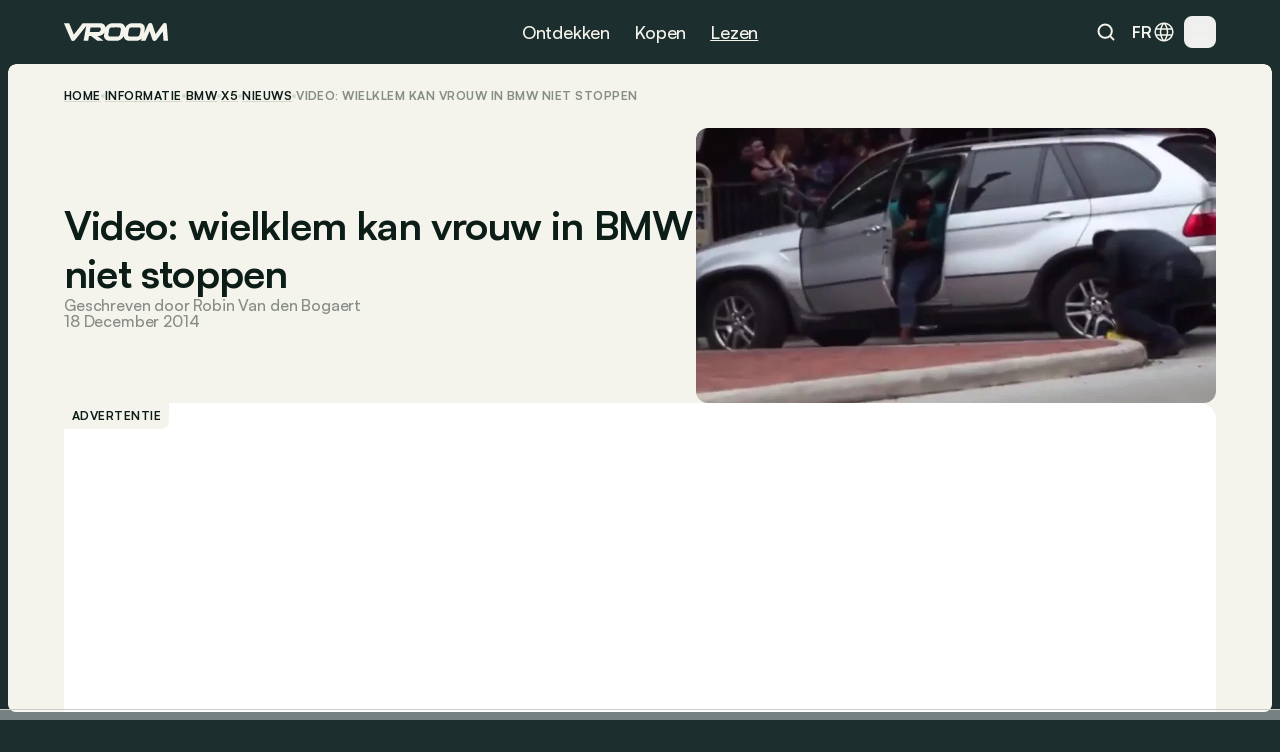

--- FILE ---
content_type: text/html
request_url: https://www.vroom.be/nl/informatie/video-wielklem-bmw
body_size: 75732
content:
<!doctype html>
<html lang="nl-BE">
	<head><script>(function(w,i,g){w[g]=w[g]||[];if(typeof w[g].push=='function')w[g].push(i)})
(window,'GTM-NMPLTGXR','google_tags_first_party');</script><script>(function(w,d,s,l){w[l]=w[l]||[];(function(){w[l].push(arguments);})('set', 'developer_id.dY2E1Nz', true);
		var f=d.getElementsByTagName(s)[0],
		j=d.createElement(s);j.async=true;j.src='/pnth/';
		f.parentNode.insertBefore(j,f);
		})(window,document,'script','dataLayer');</script>
		<meta charset="UTF-8" />
		<meta name="viewport" content="width=device-width, initial-scale=1.0" />
		<meta http-equiv="X-UA-Compatible" content="ie=edge" />

		<link rel="icon" href="../../favicon.png" />
		<!--
		<meta property="og:image" content="" />
		<meta property="og:url" content="https://www.vroom.be" />
		<meta property="og:type" content="website" />
	-->
		<meta property="og:site_name" content="Vroom" />
		<link rel="apple-touch-icon" sizes="180x180" href="/images/favicon/apple-touch-icon.png" />
		<link rel="icon" type="image/png" sizes="32x32" href="/images/favicon/favicon-32x32.png" />
		<link rel="icon" type="image/png" sizes="16x16" href="/images/favicon/favicon-16x16.png" />
		<link rel="manifest" href="/images/favicon/site.webmanifest" />
		<link rel="mask-icon" href="/images/favicon/safari-pinned-tab.svg" color="#1c2e2e" />
		<link href="https://cdn.vroomsupport.be" crossorigin />

		<meta name="msapplication-TileColor" content="#1c2e2e" />
		<meta name="theme-color" content="#1c2e2e" />

		<!-- Google Tag Manager -->
		<script>(function(w,d,s,l,i){w[l]=w[l]||[];w[l].push({'gtm.start':
				new Date().getTime(),event:'gtm.js'});var f=d.getElementsByTagName(s)[0],
			j=d.createElement(s),dl=l!='dataLayer'?'&l='+l:'';j.async=true;j.src=
			'https://www.googletagmanager.com/gtm.js?id='+i+dl;f.parentNode.insertBefore(j,f);
		})(window,document,'script','dataLayer','GTM-NMPLTGXR');</script>
		<!-- End Google Tag Manager -->

		<!-- Microsoft Clarity tracking code -->
		<script type="text/javascript">
			(function (c, l, a, r, i, t, y) {
				c[a] =
					c[a] ||
					function () {
						(c[a].q = c[a].q || []).push(arguments);
					};
				t = l.createElement(r);
				t.async = 1;
				t.src = 'https://www.clarity.ms/tag/' + i;
				y = l.getElementsByTagName(r)[0];
				y.parentNode.insertBefore(t, y);
			})(window, document, 'clarity', 'script', 'p0h2dyrwn7');
		</script>

		<script type="text/javascript" data-cookieconsent="ignore">
			window.dataLayer = window.dataLayer || [];

			function gtag() {
				dataLayer.push(arguments);
			}

			gtag('js', new Date());
			gtag('consent', 'default', {
				ad_personalization: 'denied',
				ad_storage: 'denied',
				ad_user_data: 'denied',
				analytics_storage: 'denied',
				functionality_storage: 'denied',
				personalization_storage: 'denied',
				security_storage: 'granted',
				wait_for_update: 500
			});
			gtag('set', 'ads_data_redaction', true);
			gtag('set', 'url_passthrough', false);
			gtag('config', 'GTM-NMPLTGXR');
		</script>
		
		<link href="../../_app/immutable/assets/bundle.BtgErcnv.css" rel="stylesheet"><title> Video: wielklem kan vrouw in BMW niet stoppen </title><!-- HEAD_svelte-yhezog_START --><link rel="canonical" href="https://www.vroom.be/nl/informatie/video-wielklem-bmw"><script async src="https://www.instagram.com/embed.js" data-svelte-h="svelte-1m5x8c5"></script><script async src="https://platform.twitter.com/widgets.js" charset="utf-8" data-svelte-h="svelte-s7rlcr"></script><meta property="article:modified_time" content="2025-01-14T14:58:11.674091Z"><meta property="article:author" content="Robin Van den Bogaert"><meta property="article:section" content="automotive"><meta property="og:title" content="Video: wielklem kan vrouw in BMW niet stoppen"><meta property="og:description" content=""><meta property="og:type" content="article"><meta property="og:url" content="https://www.vroom.be/nl/informatie/video-wielklem-bmw"><meta name="twitter:card" content="summary_large_image"><meta name="twitter:site" content="https://www.vroom.be"><meta name="twitter:title" content="Video: wielklem kan vrouw in BMW niet stoppen"><meta name="twitter:description" content=""><meta property="og:image" content="
		https://cdn.vroomsupport.be/articles/None/gallery/12122/1418923656.5467.jpg"> <meta name="twitter:image" content="https://cdn.vroomsupport.be/articles/None/gallery/12122/1418923656.5467.jpg"><!-- HTML_TAG_START --><script type="application/ld+json">
			{
				"@context": "https://schema.org",
				"@type": "NewsArticle",
				"headline": "Video: wielklem kan vrouw in BMW niet stoppen",
				"image": [
					"https://cdn.vroomsupport.be/articles/None/gallery/12122/1418923656.5467.jpg"
				],
				"datePublished": "null",
				"dateModified": "2025-01-14T14:58:11.674091Z",
				"articleBody": ".",
				"author": [
					{
						"@type": "Person",
						"name": "Robin Van den Bogaert"
					}
				]
			}
		</script><!-- HTML_TAG_END --><!-- HEAD_svelte-yhezog_END --><!-- HEAD_svelte-186tzdo_START --><script type="text/javascript" data-r89="{&quot;section&quot;:&quot;media&quot;,&quot;site_language&quot;:&quot;nl&quot;,&quot;subsection&quot;:&quot;detail&quot;,&quot;body_type&quot;:&quot;SUV&quot;,&quot;car_category&quot;:&quot;SUV&quot;,&quot;model&quot;:&quot;X5&quot;,&quot;brand&quot;:&quot;BMW&quot;,&quot;fuel&quot;:&quot;Combustion&quot;,&quot;article_categories&quot;:&quot;News&quot;,&quot;topic&quot;:&quot;Unique&quot;,&quot;object_id&quot;:&quot;26653&quot;}">var r89 = r89 || {
				initialize: function () {
					r89.pubInit = true;
				},
				callAds: [],
				pushAd: function (id, name, config) {
					r89.callAds.push([id, name, config]);
				},
				pushAds: function () {
					r89.pushAdsCalled = true;
				}
			};
			try {
				let r89ConfigData = {};
				r89ConfigData = JSON.parse(document.currentScript.getAttribute('data-r89'));
				r89ConfigData = { ...r89ConfigData, environment: 'prod' };
				r89.pageConfig = {
					targetingKeys: r89ConfigData
				};
			} catch (e) {}</script> <script type="text/javascript" data-cfasync="false" src="https://tags.refinery89.com/vroombe.js" onload="r89.initialize()" data-svelte-h="svelte-1odnu6h"></script> <meta name="description" content=""><meta name="title" content="Video: wielklem kan vrouw in BMW niet stoppen"><meta property="og:title" content="Video: wielklem kan vrouw in BMW niet stoppen"><meta property="og:description" content=""><meta name="robots" content="index, follow"><meta property="og:locale" content="nl"><meta name="keywords" content="Bmw, Straf, Bmw X5"><!-- HEAD_svelte-186tzdo_END --><!-- HEAD_svelte-10rxr4_START --><script type="application/ld+json" data-svelte-h="svelte-1oi2stb">{
			"@context": "https://schema.org",
			"@type": "Organization",
			"name": "Vroom",
			"url": "https://www.vroom.be",
			"logo": "https://cdn.vroomsupport.be/static/images/logo-white.svg",
			"sameAs": [
				"https://www.facebook.com/www.vroom.be",
				"https://www.instagram.com/vroom.be",
				"https://x.com/vroom_be",
				"https://www.linkedin.com/company/vroom-be",
				"https://www.youtube.com/@vroombe"
			]
		}
	</script><link rel="alternate" type="application/rss+xml" title="Vroom.be" href="/nl/xml/rss"> <link rel="alternate" hreflang="nl-BE" href="https://www.vroom.be/nl/media/bmw/i3/nieuws"> <link rel="alternate" hreflang="nl" href="https://www.vroom.be/nl/media/bmw/i3/nieuws"> <link rel="alternate" hreflang="nl-BE" href="https://www.vroom.be/nl/informatie/video-wielklem-bmw"> <link rel="alternate" hreflang="nl" href="https://www.vroom.be/nl/informatie/video-wielklem-bmw"> <link rel="alternate" hreflang="x-default" href="https://www.vroom.be/nl/informatie/video-wielklem-bmw"><script defer src="https://stats.vroomsupport.be/script.js" data-website-id="c14bd477-5b88-4983-b0ac-8b7ca2bffbe7" data-svelte-h="svelte-1529j9d"></script><!-- HEAD_svelte-10rxr4_END -->
	</head>
	<body data-sveltekit-preload-data="hover">
		<div style="display: contents">      <div style="top: 63px" class="z-[102] lg:!hidden bg-racing-green fixed left-0 right-0 transition-all duration-500 overflow-hidden h-dvh mobile-nav  svelte-1my1ynz"><div style="height: calc(100dvh - 63px);" class="px-6 py-8 relative"><div class="bg-racing-green z-10 overflow-y-auto absolute w-full h-full left-0 top-0 transition-all flex flex-col gap-8 px-6 py-8 translate-x-full"><div class="flex flex-col gap-px overflow-hidden rounded-xl shrink-0"><a href="/nl/showroom" class="min-h-14 bg-white-4 px-4 w-full flex items-center justify-between text-16m text-light-beige">Showroom <img alt="Explore the showroom" class="icon-light-beige" src="/images/icons/icon-arrow-forward-ios.svg"></a> <a href="/nl/beste-autos" class="min-h-14 bg-white-4 px-4 w-full flex items-center justify-between text-16m text-light-beige">Top lijsten <img alt="Explore the showroom" class="icon-light-beige" src="/images/icons/icon-arrow-forward-ios.svg"></a></div> <div class="flex flex-col gap-4"><p class="px-4 text-light-beige text-16m">Populair</p> <div class="flex flex-col gap-px overflow-hidden rounded-xl"><a href="/nl/beste-autos/onder-20000-euro" class="h-14 bg-white-4 px-4 w-full flex items-center justify-between text-16m text-light-beige">Beste onder € 20.000 <img alt="Beste onder € 20.000" class="icon-light-beige" src="/images/icons/icon-arrow-forward-ios.svg"> </a><a href="/nl/beste-autos/kleine-autos" class="h-14 bg-white-4 px-4 w-full flex items-center justify-between text-16m text-light-beige">Beste kleine auto’s <img alt="Beste kleine auto’s" class="icon-light-beige" src="/images/icons/icon-arrow-forward-ios.svg"> </a><a href="/nl/beste-autos/hatchback-autos" class="h-14 bg-white-4 px-4 w-full flex items-center justify-between text-16m text-light-beige">Beste hatchbacks <img alt="Beste hatchbacks" class="icon-light-beige" src="/images/icons/icon-arrow-forward-ios.svg"> </a><a href="/nl/beste-autos/suvs-onder-40000-euro" class="h-14 bg-white-4 px-4 w-full flex items-center justify-between text-16m text-light-beige">Beste SUV’s onder € 40.000 <img alt="Beste SUV’s onder € 40.000" class="icon-light-beige" src="/images/icons/icon-arrow-forward-ios.svg"> </a><a href="/nl/beste-autos/breaks-onder-40000-euro" class="h-14 bg-white-4 px-4 w-full flex items-center justify-between text-16m text-light-beige">Beste breaks onder € 40.000 <img alt="Beste breaks onder € 40.000" class="icon-light-beige" src="/images/icons/icon-arrow-forward-ios.svg"> </a><a href="/nl/beste-autos/klein-elektrische" class="h-14 bg-white-4 px-4 w-full flex items-center justify-between text-16m text-light-beige">Beste kleine elektrische <img alt="Beste kleine elektrische" class="icon-light-beige" src="/images/icons/icon-arrow-forward-ios.svg"> </a><a href="/nl/beste-autos/full-hybrid-autos" class="h-14 bg-white-4 px-4 w-full flex items-center justify-between text-16m text-light-beige">Beste full hybrids <img alt="Beste full hybrids" class="icon-light-beige" src="/images/icons/icon-arrow-forward-ios.svg"> </a><a href="/nl/beste-autos/monovolume-autos" class="h-14 bg-white-4 px-4 w-full flex items-center justify-between text-16m text-light-beige">Beste monovolumes <img alt="Beste monovolumes" class="icon-light-beige" src="/images/icons/icon-arrow-forward-ios.svg"> </a><a href="/nl/beste-autos/onder-40000-euro" class="h-14 bg-white-4 px-4 w-full flex items-center justify-between text-16m text-light-beige">Beste onder € 40.000 <img alt="Beste onder € 40.000" class="icon-light-beige" src="/images/icons/icon-arrow-forward-ios.svg"> </a><a href="/nl/beste-autos/onder-60000-euros" class="h-14 bg-white-4 px-4 w-full flex items-center justify-between text-16m text-light-beige">Beste onder € 60.000 <img alt="Beste onder € 60.000" class="icon-light-beige" src="/images/icons/icon-arrow-forward-ios.svg"> </a></div></div> <div class="flex flex-col gap-4"><p class="px-4 text-light-beige text-16m">Merken</p> <div class="flex flex-col gap-px overflow-hidden rounded-xl"><a href="/nl/showroom?brand=79" class="h-14 bg-white-4 px-4 w-full flex items-center justify-between text-16m text-light-beige">Volkswagen <img alt="Explore the showroom" class="icon-light-beige" src="/images/icons/icon-arrow-forward-ios.svg"> </a><a href="/nl/showroom?brand=9" class="h-14 bg-white-4 px-4 w-full flex items-center justify-between text-16m text-light-beige">BMW <img alt="Explore the showroom" class="icon-light-beige" src="/images/icons/icon-arrow-forward-ios.svg"> </a><a href="/nl/showroom?brand=7" class="h-14 bg-white-4 px-4 w-full flex items-center justify-between text-16m text-light-beige">Audi <img alt="Explore the showroom" class="icon-light-beige" src="/images/icons/icon-arrow-forward-ios.svg"> </a><a href="/nl/showroom?brand=59" class="h-14 bg-white-4 px-4 w-full flex items-center justify-between text-16m text-light-beige">Mercedes <img alt="Explore the showroom" class="icon-light-beige" src="/images/icons/icon-arrow-forward-ios.svg"> </a><a href="/nl/showroom?brand=66" class="h-14 bg-white-4 px-4 w-full flex items-center justify-between text-16m text-light-beige">Peugeot <img alt="Explore the showroom" class="icon-light-beige" src="/images/icons/icon-arrow-forward-ios.svg"> </a><a href="/nl/showroom?brand=63" class="h-14 bg-white-4 px-4 w-full flex items-center justify-between text-16m text-light-beige">Opel <img alt="Explore the showroom" class="icon-light-beige" src="/images/icons/icon-arrow-forward-ios.svg"> </a><a href="/nl/showroom?brand=70" class="h-14 bg-white-4 px-4 w-full flex items-center justify-between text-16m text-light-beige">Renault <img alt="Explore the showroom" class="icon-light-beige" src="/images/icons/icon-arrow-forward-ios.svg"> </a><a href="/nl/showroom?brand=28" class="h-14 bg-white-4 px-4 w-full flex items-center justify-between text-16m text-light-beige">Ford <img alt="Explore the showroom" class="icon-light-beige" src="/images/icons/icon-arrow-forward-ios.svg"> </a><a href="/nl/showroom?brand=78" class="h-14 bg-white-4 px-4 w-full flex items-center justify-between text-16m text-light-beige">Toyota <img alt="Explore the showroom" class="icon-light-beige" src="/images/icons/icon-arrow-forward-ios.svg"> </a><a href="/nl/showroom?brand=23" class="h-14 bg-white-4 px-4 w-full flex items-center justify-between text-16m text-light-beige">Dacia <img alt="Explore the showroom" class="icon-light-beige" src="/images/icons/icon-arrow-forward-ios.svg"> </a><a href="/nl/showroom?brand=19" class="h-14 bg-white-4 px-4 w-full flex items-center justify-between text-16m text-light-beige">Citroën <img alt="Explore the showroom" class="icon-light-beige" src="/images/icons/icon-arrow-forward-ios.svg"> </a><a href="/nl/showroom?brand=41" class="h-14 bg-white-4 px-4 w-full flex items-center justify-between text-16m text-light-beige">Kia <img alt="Explore the showroom" class="icon-light-beige" src="/images/icons/icon-arrow-forward-ios.svg"> </a><a href="/nl/showroom?brand=80" class="h-14 bg-white-4 px-4 w-full flex items-center justify-between text-16m text-light-beige">Volvo <img alt="Explore the showroom" class="icon-light-beige" src="/images/icons/icon-arrow-forward-ios.svg"> </a><a href="/nl/showroom?brand=34" class="h-14 bg-white-4 px-4 w-full flex items-center justify-between text-16m text-light-beige">Hyundai <img alt="Explore the showroom" class="icon-light-beige" src="/images/icons/icon-arrow-forward-ios.svg"> </a><a href="/nl/showroom?brand=62" class="h-14 bg-white-4 px-4 w-full flex items-center justify-between text-16m text-light-beige">Nissan <img alt="Explore the showroom" class="icon-light-beige" src="/images/icons/icon-arrow-forward-ios.svg"> </a><a href="/nl/showroom?brand=27" class="h-14 bg-white-4 px-4 w-full flex items-center justify-between text-16m text-light-beige">Fiat <img alt="Explore the showroom" class="icon-light-beige" src="/images/icons/icon-arrow-forward-ios.svg"> </a><a href="/nl/showroom?brand=72" class="h-14 bg-white-4 px-4 w-full flex items-center justify-between text-16m text-light-beige">Škoda <img alt="Explore the showroom" class="icon-light-beige" src="/images/icons/icon-arrow-forward-ios.svg"> </a><a href="/nl/showroom?brand=57" class="h-14 bg-white-4 px-4 w-full flex items-center justify-between text-16m text-light-beige">Mazda <img alt="Explore the showroom" class="icon-light-beige" src="/images/icons/icon-arrow-forward-ios.svg"> </a><a href="/nl/showroom?brand=71" class="h-14 bg-white-4 px-4 w-full flex items-center justify-between text-16m text-light-beige">Seat <img alt="Explore the showroom" class="icon-light-beige" src="/images/icons/icon-arrow-forward-ios.svg"> </a><a href="/nl/showroom?brand=54" class="h-14 bg-white-4 px-4 w-full flex items-center justify-between text-16m text-light-beige">Mini <img alt="Explore the showroom" class="icon-light-beige" src="/images/icons/icon-arrow-forward-ios.svg"> </a></div></div></div> <div class="bg-racing-green z-10 overflow-y-auto absolute w-full h-full left-0 top-0 transition-all flex flex-col gap-8 px-6 py-8 translate-x-full"><a href="/nl/media" class="min-h-14 bg-white-4 rounded-xl px-4 w-full flex items-center justify-between text-16m text-light-beige">Alle artikels <img alt="Explore the news" class="icon-light-beige" src="/images/icons/icon-arrow-forward-ios.svg"></a> <div class="flex flex-col gap-4"><p class="px-4 text-light-beige text-16m">Types</p> <div class="flex flex-col gap-px overflow-hidden rounded-xl"><a href="/nl/media/nieuws" class="h-14 bg-white-4 px-4 w-full flex items-center justify-between text-16m text-light-beige">Nieuws <img alt="Explore the news" class="icon-light-beige" src="/images/icons/icon-arrow-forward-ios.svg"> </a><a href="/nl/media/inzichten" class="h-14 bg-white-4 px-4 w-full flex items-center justify-between text-16m text-light-beige">Advies <img alt="Explore the news" class="icon-light-beige" src="/images/icons/icon-arrow-forward-ios.svg"> </a><a href="/nl/media/tests" class="h-14 bg-white-4 px-4 w-full flex items-center justify-between text-16m text-light-beige">Tests <img alt="Explore the news" class="icon-light-beige" src="/images/icons/icon-arrow-forward-ios.svg"> </a></div></div> <div class="flex flex-col gap-4"><p class="px-4 text-light-beige text-16m">Merken</p> <div class="flex flex-col gap-px overflow-hidden rounded-xl"><a href="/nl/media/bmw" class="h-14 bg-white-4 px-4 w-full flex items-center justify-between text-16m text-light-beige">BMW <img alt="Explore the news" class="icon-light-beige" src="/images/icons/icon-arrow-forward-ios.svg"> </a><a href="/nl/media/volkswagen" class="h-14 bg-white-4 px-4 w-full flex items-center justify-between text-16m text-light-beige">Volkswagen <img alt="Explore the news" class="icon-light-beige" src="/images/icons/icon-arrow-forward-ios.svg"> </a><a href="/nl/media/mercedes" class="h-14 bg-white-4 px-4 w-full flex items-center justify-between text-16m text-light-beige">Mercedes <img alt="Explore the news" class="icon-light-beige" src="/images/icons/icon-arrow-forward-ios.svg"> </a><a href="/nl/media/renault" class="h-14 bg-white-4 px-4 w-full flex items-center justify-between text-16m text-light-beige">Renault <img alt="Explore the news" class="icon-light-beige" src="/images/icons/icon-arrow-forward-ios.svg"> </a><a href="/nl/media/audi" class="h-14 bg-white-4 px-4 w-full flex items-center justify-between text-16m text-light-beige">Audi <img alt="Explore the news" class="icon-light-beige" src="/images/icons/icon-arrow-forward-ios.svg"> </a><a href="/nl/media/dacia" class="h-14 bg-white-4 px-4 w-full flex items-center justify-between text-16m text-light-beige">Dacia <img alt="Explore the news" class="icon-light-beige" src="/images/icons/icon-arrow-forward-ios.svg"> </a><a href="/nl/media/toyota" class="h-14 bg-white-4 px-4 w-full flex items-center justify-between text-16m text-light-beige">Toyota <img alt="Explore the news" class="icon-light-beige" src="/images/icons/icon-arrow-forward-ios.svg"> </a><a href="/nl/media/peugeot" class="h-14 bg-white-4 px-4 w-full flex items-center justify-between text-16m text-light-beige">Peugeot <img alt="Explore the news" class="icon-light-beige" src="/images/icons/icon-arrow-forward-ios.svg"> </a><a href="/nl/media/kia" class="h-14 bg-white-4 px-4 w-full flex items-center justify-between text-16m text-light-beige">Kia <img alt="Explore the news" class="icon-light-beige" src="/images/icons/icon-arrow-forward-ios.svg"> </a><a href="/nl/media/volvo" class="h-14 bg-white-4 px-4 w-full flex items-center justify-between text-16m text-light-beige">Volvo <img alt="Explore the news" class="icon-light-beige" src="/images/icons/icon-arrow-forward-ios.svg"> </a><a href="/nl/media/tesla" class="h-14 bg-white-4 px-4 w-full flex items-center justify-between text-16m text-light-beige">Tesla <img alt="Explore the news" class="icon-light-beige" src="/images/icons/icon-arrow-forward-ios.svg"> </a><a href="/nl/media/mini" class="h-14 bg-white-4 px-4 w-full flex items-center justify-between text-16m text-light-beige">Mini <img alt="Explore the news" class="icon-light-beige" src="/images/icons/icon-arrow-forward-ios.svg"> </a><a href="/nl/media/ford" class="h-14 bg-white-4 px-4 w-full flex items-center justify-between text-16m text-light-beige">Ford <img alt="Explore the news" class="icon-light-beige" src="/images/icons/icon-arrow-forward-ios.svg"> </a><a href="/nl/media/citroen" class="h-14 bg-white-4 px-4 w-full flex items-center justify-between text-16m text-light-beige">Citroën <img alt="Explore the news" class="icon-light-beige" src="/images/icons/icon-arrow-forward-ios.svg"> </a><a href="/nl/media/hyundai" class="h-14 bg-white-4 px-4 w-full flex items-center justify-between text-16m text-light-beige">Hyundai <img alt="Explore the news" class="icon-light-beige" src="/images/icons/icon-arrow-forward-ios.svg"> </a><a href="/nl/media/nissan" class="h-14 bg-white-4 px-4 w-full flex items-center justify-between text-16m text-light-beige">Nissan <img alt="Explore the news" class="icon-light-beige" src="/images/icons/icon-arrow-forward-ios.svg"> </a><a href="/nl/media/fiat" class="h-14 bg-white-4 px-4 w-full flex items-center justify-between text-16m text-light-beige">Fiat <img alt="Explore the news" class="icon-light-beige" src="/images/icons/icon-arrow-forward-ios.svg"> </a><a href="/nl/media/opel" class="h-14 bg-white-4 px-4 w-full flex items-center justify-between text-16m text-light-beige">Opel <img alt="Explore the news" class="icon-light-beige" src="/images/icons/icon-arrow-forward-ios.svg"> </a><a href="/nl/media/skoda" class="h-14 bg-white-4 px-4 w-full flex items-center justify-between text-16m text-light-beige">Škoda <img alt="Explore the news" class="icon-light-beige" src="/images/icons/icon-arrow-forward-ios.svg"> </a><a href="/nl/media/byd" class="h-14 bg-white-4 px-4 w-full flex items-center justify-between text-16m text-light-beige">BYD <img alt="Explore the news" class="icon-light-beige" src="/images/icons/icon-arrow-forward-ios.svg"> </a></div></div> <div class="flex flex-col gap-4"><p class="px-4 text-light-beige text-16m">Populaire modellen</p> <div class="flex flex-col gap-px overflow-hidden rounded-xl"><a href="/nl/media/audi/a3" class="h-14 bg-white-4 px-4 w-full flex items-center justify-between text-16m text-light-beige">Audi A3 <img alt="Explore the news" class="icon-light-beige" src="/images/icons/icon-arrow-forward-ios.svg"> </a><a href="/nl/media/bmw/1-reeks" class="h-14 bg-white-4 px-4 w-full flex items-center justify-between text-16m text-light-beige">BMW 1 Reeks <img alt="Explore the news" class="icon-light-beige" src="/images/icons/icon-arrow-forward-ios.svg"> </a><a href="/nl/media/bmw/3-reeks" class="h-14 bg-white-4 px-4 w-full flex items-center justify-between text-16m text-light-beige">BMW 3 Reeks <img alt="Explore the news" class="icon-light-beige" src="/images/icons/icon-arrow-forward-ios.svg"> </a><a href="/nl/media/bmw/5-reeks" class="h-14 bg-white-4 px-4 w-full flex items-center justify-between text-16m text-light-beige">BMW 5 Reeks <img alt="Explore the news" class="icon-light-beige" src="/images/icons/icon-arrow-forward-ios.svg"> </a><a href="/nl/media/citroen/c3" class="h-14 bg-white-4 px-4 w-full flex items-center justify-between text-16m text-light-beige">Citroën C3 <img alt="Explore the news" class="icon-light-beige" src="/images/icons/icon-arrow-forward-ios.svg"> </a><a href="/nl/media/fiat/500" class="h-14 bg-white-4 px-4 w-full flex items-center justify-between text-16m text-light-beige">Fiat 500 <img alt="Explore the news" class="icon-light-beige" src="/images/icons/icon-arrow-forward-ios.svg"> </a><a href="/nl/media/ford/fiesta" class="h-14 bg-white-4 px-4 w-full flex items-center justify-between text-16m text-light-beige">Ford Fiesta <img alt="Explore the news" class="icon-light-beige" src="/images/icons/icon-arrow-forward-ios.svg"> </a><a href="/nl/media/ford/focus" class="h-14 bg-white-4 px-4 w-full flex items-center justify-between text-16m text-light-beige">Ford Focus <img alt="Explore the news" class="icon-light-beige" src="/images/icons/icon-arrow-forward-ios.svg"> </a><a href="/nl/media/mercedes/a-klasse" class="h-14 bg-white-4 px-4 w-full flex items-center justify-between text-16m text-light-beige">Mercedes A-Klasse <img alt="Explore the news" class="icon-light-beige" src="/images/icons/icon-arrow-forward-ios.svg"> </a><a href="/nl/media/mercedes/c-klasse" class="h-14 bg-white-4 px-4 w-full flex items-center justify-between text-16m text-light-beige">Mercedes C-Klasse <img alt="Explore the news" class="icon-light-beige" src="/images/icons/icon-arrow-forward-ios.svg"> </a><a href="/nl/media/mini/cooper" class="h-14 bg-white-4 px-4 w-full flex items-center justify-between text-16m text-light-beige">Mini Cooper <img alt="Explore the news" class="icon-light-beige" src="/images/icons/icon-arrow-forward-ios.svg"> </a><a href="/nl/media/opel/astra" class="h-14 bg-white-4 px-4 w-full flex items-center justify-between text-16m text-light-beige">Opel Astra <img alt="Explore the news" class="icon-light-beige" src="/images/icons/icon-arrow-forward-ios.svg"> </a><a href="/nl/media/opel/corsa" class="h-14 bg-white-4 px-4 w-full flex items-center justify-between text-16m text-light-beige">Opel Corsa <img alt="Explore the news" class="icon-light-beige" src="/images/icons/icon-arrow-forward-ios.svg"> </a><a href="/nl/media/peugeot/208" class="h-14 bg-white-4 px-4 w-full flex items-center justify-between text-16m text-light-beige">Peugeot 208 <img alt="Explore the news" class="icon-light-beige" src="/images/icons/icon-arrow-forward-ios.svg"> </a><a href="/nl/media/peugeot/308" class="h-14 bg-white-4 px-4 w-full flex items-center justify-between text-16m text-light-beige">Peugeot 308 <img alt="Explore the news" class="icon-light-beige" src="/images/icons/icon-arrow-forward-ios.svg"> </a><a href="/nl/media/renault/clio" class="h-14 bg-white-4 px-4 w-full flex items-center justify-between text-16m text-light-beige">Renault Clio <img alt="Explore the news" class="icon-light-beige" src="/images/icons/icon-arrow-forward-ios.svg"> </a><a href="/nl/media/skoda/fabia" class="h-14 bg-white-4 px-4 w-full flex items-center justify-between text-16m text-light-beige">Škoda Fabia <img alt="Explore the news" class="icon-light-beige" src="/images/icons/icon-arrow-forward-ios.svg"> </a><a href="/nl/media/toyota/yaris" class="h-14 bg-white-4 px-4 w-full flex items-center justify-between text-16m text-light-beige">Toyota Yaris <img alt="Explore the news" class="icon-light-beige" src="/images/icons/icon-arrow-forward-ios.svg"> </a><a href="/nl/media/volkswagen/golf" class="h-14 bg-white-4 px-4 w-full flex items-center justify-between text-16m text-light-beige">Volkswagen Golf <img alt="Explore the news" class="icon-light-beige" src="/images/icons/icon-arrow-forward-ios.svg"> </a><a href="/nl/media/volkswagen/polo" class="h-14 bg-white-4 px-4 w-full flex items-center justify-between text-16m text-light-beige">Volkswagen Polo <img alt="Explore the news" class="icon-light-beige" src="/images/icons/icon-arrow-forward-ios.svg"> </a></div></div> <div class="flex flex-col gap-4"><p class="px-4 text-light-beige text-16m">Onderwerp</p> <div class="flex flex-col gap-px overflow-hidden rounded-xl"><a href="/nl/media?topic=9" class="h-14 bg-white-4 px-4 w-full flex items-center justify-between text-16m text-light-beige">Top <img alt="Explore the news" class="icon-light-beige" src="/images/icons/icon-arrow-forward-ios.svg"> </a><a href="/nl/media?topic=1" class="h-14 bg-white-4 px-4 w-full flex items-center justify-between text-16m text-light-beige">Elektrisch <img alt="Explore the news" class="icon-light-beige" src="/images/icons/icon-arrow-forward-ios.svg"> </a><a href="/nl/media?topic=2" class="h-14 bg-white-4 px-4 w-full flex items-center justify-between text-16m text-light-beige">Toekomst <img alt="Explore the news" class="icon-light-beige" src="/images/icons/icon-arrow-forward-ios.svg"> </a><a href="/nl/media?topic=4" class="h-14 bg-white-4 px-4 w-full flex items-center justify-between text-16m text-light-beige">Industrie <img alt="Explore the news" class="icon-light-beige" src="/images/icons/icon-arrow-forward-ios.svg"> </a><a href="/nl/media?topic=10" class="h-14 bg-white-4 px-4 w-full flex items-center justify-between text-16m text-light-beige">Retro <img alt="Explore the news" class="icon-light-beige" src="/images/icons/icon-arrow-forward-ios.svg"> </a><a href="/nl/media?topic=6" class="h-14 bg-white-4 px-4 w-full flex items-center justify-between text-16m text-light-beige">Technologie <img alt="Explore the news" class="icon-light-beige" src="/images/icons/icon-arrow-forward-ios.svg"> </a><a href="/nl/media?topic=12" class="h-14 bg-white-4 px-4 w-full flex items-center justify-between text-16m text-light-beige">Design <img alt="Explore the news" class="icon-light-beige" src="/images/icons/icon-arrow-forward-ios.svg"> </a><a href="/nl/media?topic=5" class="h-14 bg-white-4 px-4 w-full flex items-center justify-between text-16m text-light-beige">Evenement <img alt="Explore the news" class="icon-light-beige" src="/images/icons/icon-arrow-forward-ios.svg"> </a><a href="/nl/media?topic=7" class="h-14 bg-white-4 px-4 w-full flex items-center justify-between text-16m text-light-beige">Gids <img alt="Explore the news" class="icon-light-beige" src="/images/icons/icon-arrow-forward-ios.svg"> </a><a href="/nl/media?topic=11" class="h-14 bg-white-4 px-4 w-full flex items-center justify-between text-16m text-light-beige">Motorsport <img alt="Explore the news" class="icon-light-beige" src="/images/icons/icon-arrow-forward-ios.svg"> </a><a href="/nl/media?topic=8" class="h-14 bg-white-4 px-4 w-full flex items-center justify-between text-16m text-light-beige">Veiligheid <img alt="Explore the news" class="icon-light-beige" src="/images/icons/icon-arrow-forward-ios.svg"> </a><a href="/nl/media?topic=3" class="h-14 bg-white-4 px-4 w-full flex items-center justify-between text-16m text-light-beige">Uniek <img alt="Explore the news" class="icon-light-beige" src="/images/icons/icon-arrow-forward-ios.svg"> </a></div></div></div> <div class="bg-racing-green z-10 overflow-y-auto absolute w-full h-full left-0 top-0 transition-all flex flex-col gap-8 px-6 py-8 translate-x-full"><a href="/nl/aanbod" class="min-h-14 bg-white-4 rounded-xl px-4 w-full flex items-center justify-between text-16m text-light-beige">Alle auto’s te koop <img alt="Alle auto’s te koop" class="icon-light-beige" src="/images/icons/icon-arrow-forward-ios.svg"></a> <div class="flex flex-col gap-4"><p class="px-4 text-light-beige text-16m" data-svelte-h="svelte-ccimwx">Type</p> <div class="flex flex-col gap-px overflow-hidden rounded-xl"><a href="/nl/aanbod/nieuwe-autos" class="h-14 bg-white-4 px-4 w-full flex items-center justify-between text-16m text-light-beige">Nieuw <img alt="Explore the news" class="icon-light-beige" src="/images/icons/icon-arrow-forward-ios.svg"> </a><a href="/nl/aanbod/tweedehands-autos" class="h-14 bg-white-4 px-4 w-full flex items-center justify-between text-16m text-light-beige">Tweedehands <img alt="Explore the news" class="icon-light-beige" src="/images/icons/icon-arrow-forward-ios.svg"> </a><a href="/nl/aanbod/oldtimer-autos" class="h-14 bg-white-4 px-4 w-full flex items-center justify-between text-16m text-light-beige">Oldtimer <img alt="Explore the news" class="icon-light-beige" src="/images/icons/icon-arrow-forward-ios.svg"> </a></div></div> <div class="flex flex-col gap-4"><p class="px-4 text-light-beige text-16m">Merken</p> <div class="flex flex-col gap-px overflow-hidden rounded-xl"><a href="/nl/aanbod/volkswagen" class="h-14 bg-white-4 px-4 w-full flex items-center justify-between text-16m text-light-beige">Volkswagen <img alt="Explore the marketplace" class="icon-light-beige" src="/images/icons/icon-arrow-forward-ios.svg"> </a><a href="/nl/aanbod/bmw" class="h-14 bg-white-4 px-4 w-full flex items-center justify-between text-16m text-light-beige">BMW <img alt="Explore the marketplace" class="icon-light-beige" src="/images/icons/icon-arrow-forward-ios.svg"> </a><a href="/nl/aanbod/audi" class="h-14 bg-white-4 px-4 w-full flex items-center justify-between text-16m text-light-beige">Audi <img alt="Explore the marketplace" class="icon-light-beige" src="/images/icons/icon-arrow-forward-ios.svg"> </a><a href="/nl/aanbod/mercedes" class="h-14 bg-white-4 px-4 w-full flex items-center justify-between text-16m text-light-beige">Mercedes <img alt="Explore the marketplace" class="icon-light-beige" src="/images/icons/icon-arrow-forward-ios.svg"> </a><a href="/nl/aanbod/peugeot" class="h-14 bg-white-4 px-4 w-full flex items-center justify-between text-16m text-light-beige">Peugeot <img alt="Explore the marketplace" class="icon-light-beige" src="/images/icons/icon-arrow-forward-ios.svg"> </a><a href="/nl/aanbod/opel" class="h-14 bg-white-4 px-4 w-full flex items-center justify-between text-16m text-light-beige">Opel <img alt="Explore the marketplace" class="icon-light-beige" src="/images/icons/icon-arrow-forward-ios.svg"> </a><a href="/nl/aanbod/renault" class="h-14 bg-white-4 px-4 w-full flex items-center justify-between text-16m text-light-beige">Renault <img alt="Explore the marketplace" class="icon-light-beige" src="/images/icons/icon-arrow-forward-ios.svg"> </a><a href="/nl/aanbod/ford" class="h-14 bg-white-4 px-4 w-full flex items-center justify-between text-16m text-light-beige">Ford <img alt="Explore the marketplace" class="icon-light-beige" src="/images/icons/icon-arrow-forward-ios.svg"> </a><a href="/nl/aanbod/toyota" class="h-14 bg-white-4 px-4 w-full flex items-center justify-between text-16m text-light-beige">Toyota <img alt="Explore the marketplace" class="icon-light-beige" src="/images/icons/icon-arrow-forward-ios.svg"> </a><a href="/nl/aanbod/dacia" class="h-14 bg-white-4 px-4 w-full flex items-center justify-between text-16m text-light-beige">Dacia <img alt="Explore the marketplace" class="icon-light-beige" src="/images/icons/icon-arrow-forward-ios.svg"> </a><a href="/nl/aanbod/citroen" class="h-14 bg-white-4 px-4 w-full flex items-center justify-between text-16m text-light-beige">Citroën <img alt="Explore the marketplace" class="icon-light-beige" src="/images/icons/icon-arrow-forward-ios.svg"> </a><a href="/nl/aanbod/kia" class="h-14 bg-white-4 px-4 w-full flex items-center justify-between text-16m text-light-beige">Kia <img alt="Explore the marketplace" class="icon-light-beige" src="/images/icons/icon-arrow-forward-ios.svg"> </a><a href="/nl/aanbod/volvo" class="h-14 bg-white-4 px-4 w-full flex items-center justify-between text-16m text-light-beige">Volvo <img alt="Explore the marketplace" class="icon-light-beige" src="/images/icons/icon-arrow-forward-ios.svg"> </a><a href="/nl/aanbod/hyundai" class="h-14 bg-white-4 px-4 w-full flex items-center justify-between text-16m text-light-beige">Hyundai <img alt="Explore the marketplace" class="icon-light-beige" src="/images/icons/icon-arrow-forward-ios.svg"> </a><a href="/nl/aanbod/nissan" class="h-14 bg-white-4 px-4 w-full flex items-center justify-between text-16m text-light-beige">Nissan <img alt="Explore the marketplace" class="icon-light-beige" src="/images/icons/icon-arrow-forward-ios.svg"> </a><a href="/nl/aanbod/fiat" class="h-14 bg-white-4 px-4 w-full flex items-center justify-between text-16m text-light-beige">Fiat <img alt="Explore the marketplace" class="icon-light-beige" src="/images/icons/icon-arrow-forward-ios.svg"> </a><a href="/nl/aanbod/skoda" class="h-14 bg-white-4 px-4 w-full flex items-center justify-between text-16m text-light-beige">Škoda <img alt="Explore the marketplace" class="icon-light-beige" src="/images/icons/icon-arrow-forward-ios.svg"> </a><a href="/nl/aanbod/mazda" class="h-14 bg-white-4 px-4 w-full flex items-center justify-between text-16m text-light-beige">Mazda <img alt="Explore the marketplace" class="icon-light-beige" src="/images/icons/icon-arrow-forward-ios.svg"> </a><a href="/nl/aanbod/seat" class="h-14 bg-white-4 px-4 w-full flex items-center justify-between text-16m text-light-beige">Seat <img alt="Explore the marketplace" class="icon-light-beige" src="/images/icons/icon-arrow-forward-ios.svg"> </a><a href="/nl/aanbod/mini" class="h-14 bg-white-4 px-4 w-full flex items-center justify-between text-16m text-light-beige">Mini <img alt="Explore the marketplace" class="icon-light-beige" src="/images/icons/icon-arrow-forward-ios.svg"> </a></div></div> <div class="flex flex-col gap-4"><p class="px-4 text-light-beige text-16m">Populaire modellen</p> <div class="flex flex-col gap-px overflow-hidden rounded-xl"><a href="/nl/aanbod/audi/a3" class="h-14 bg-white-4 px-4 w-full flex items-center justify-between text-16m text-light-beige">Audi A3 <img alt="Explore the marketplace" class="icon-light-beige" src="/images/icons/icon-arrow-forward-ios.svg"> </a><a href="/nl/aanbod/bmw/1-reeks" class="h-14 bg-white-4 px-4 w-full flex items-center justify-between text-16m text-light-beige">BMW 1 Reeks <img alt="Explore the marketplace" class="icon-light-beige" src="/images/icons/icon-arrow-forward-ios.svg"> </a><a href="/nl/aanbod/bmw/3-reeks" class="h-14 bg-white-4 px-4 w-full flex items-center justify-between text-16m text-light-beige">BMW 3 Reeks <img alt="Explore the marketplace" class="icon-light-beige" src="/images/icons/icon-arrow-forward-ios.svg"> </a><a href="/nl/aanbod/bmw/5-reeks" class="h-14 bg-white-4 px-4 w-full flex items-center justify-between text-16m text-light-beige">BMW 5 Reeks <img alt="Explore the marketplace" class="icon-light-beige" src="/images/icons/icon-arrow-forward-ios.svg"> </a><a href="/nl/aanbod/citroen/c3" class="h-14 bg-white-4 px-4 w-full flex items-center justify-between text-16m text-light-beige">Citroën C3 <img alt="Explore the marketplace" class="icon-light-beige" src="/images/icons/icon-arrow-forward-ios.svg"> </a><a href="/nl/aanbod/fiat/500" class="h-14 bg-white-4 px-4 w-full flex items-center justify-between text-16m text-light-beige">Fiat 500 <img alt="Explore the marketplace" class="icon-light-beige" src="/images/icons/icon-arrow-forward-ios.svg"> </a><a href="/nl/aanbod/ford/fiesta" class="h-14 bg-white-4 px-4 w-full flex items-center justify-between text-16m text-light-beige">Ford Fiesta <img alt="Explore the marketplace" class="icon-light-beige" src="/images/icons/icon-arrow-forward-ios.svg"> </a><a href="/nl/aanbod/ford/focus" class="h-14 bg-white-4 px-4 w-full flex items-center justify-between text-16m text-light-beige">Ford Focus <img alt="Explore the marketplace" class="icon-light-beige" src="/images/icons/icon-arrow-forward-ios.svg"> </a><a href="/nl/aanbod/mercedes/a-klasse" class="h-14 bg-white-4 px-4 w-full flex items-center justify-between text-16m text-light-beige">Mercedes A-Klasse <img alt="Explore the marketplace" class="icon-light-beige" src="/images/icons/icon-arrow-forward-ios.svg"> </a><a href="/nl/aanbod/mercedes/c-klasse" class="h-14 bg-white-4 px-4 w-full flex items-center justify-between text-16m text-light-beige">Mercedes C-Klasse <img alt="Explore the marketplace" class="icon-light-beige" src="/images/icons/icon-arrow-forward-ios.svg"> </a><a href="/nl/aanbod/mini/cooper" class="h-14 bg-white-4 px-4 w-full flex items-center justify-between text-16m text-light-beige">Mini Cooper <img alt="Explore the marketplace" class="icon-light-beige" src="/images/icons/icon-arrow-forward-ios.svg"> </a><a href="/nl/aanbod/opel/astra" class="h-14 bg-white-4 px-4 w-full flex items-center justify-between text-16m text-light-beige">Opel Astra <img alt="Explore the marketplace" class="icon-light-beige" src="/images/icons/icon-arrow-forward-ios.svg"> </a><a href="/nl/aanbod/opel/corsa" class="h-14 bg-white-4 px-4 w-full flex items-center justify-between text-16m text-light-beige">Opel Corsa <img alt="Explore the marketplace" class="icon-light-beige" src="/images/icons/icon-arrow-forward-ios.svg"> </a><a href="/nl/aanbod/peugeot/208" class="h-14 bg-white-4 px-4 w-full flex items-center justify-between text-16m text-light-beige">Peugeot 208 <img alt="Explore the marketplace" class="icon-light-beige" src="/images/icons/icon-arrow-forward-ios.svg"> </a><a href="/nl/aanbod/peugeot/308" class="h-14 bg-white-4 px-4 w-full flex items-center justify-between text-16m text-light-beige">Peugeot 308 <img alt="Explore the marketplace" class="icon-light-beige" src="/images/icons/icon-arrow-forward-ios.svg"> </a><a href="/nl/aanbod/renault/clio" class="h-14 bg-white-4 px-4 w-full flex items-center justify-between text-16m text-light-beige">Renault Clio <img alt="Explore the marketplace" class="icon-light-beige" src="/images/icons/icon-arrow-forward-ios.svg"> </a><a href="/nl/aanbod/skoda/fabia" class="h-14 bg-white-4 px-4 w-full flex items-center justify-between text-16m text-light-beige">Škoda Fabia <img alt="Explore the marketplace" class="icon-light-beige" src="/images/icons/icon-arrow-forward-ios.svg"> </a><a href="/nl/aanbod/toyota/yaris" class="h-14 bg-white-4 px-4 w-full flex items-center justify-between text-16m text-light-beige">Toyota Yaris <img alt="Explore the marketplace" class="icon-light-beige" src="/images/icons/icon-arrow-forward-ios.svg"> </a><a href="/nl/aanbod/volkswagen/golf" class="h-14 bg-white-4 px-4 w-full flex items-center justify-between text-16m text-light-beige">Volkswagen Golf <img alt="Explore the marketplace" class="icon-light-beige" src="/images/icons/icon-arrow-forward-ios.svg"> </a><a href="/nl/aanbod/volkswagen/polo" class="h-14 bg-white-4 px-4 w-full flex items-center justify-between text-16m text-light-beige">Volkswagen Polo <img alt="Explore the marketplace" class="icon-light-beige" src="/images/icons/icon-arrow-forward-ios.svg"> </a></div></div></div> <div class="bg-racing-green z-10 overflow-y-auto absolute w-full h-full left-0 top-0 transition-all flex flex-col gap-8 translate-x-full"><form action="/" method="post" class="flex flex-col h-full"><div class="bg-racing-green px-6 py-8 flex flex-col gap-8 flex-grow sm:max-h-[456px] overflow-y-auto"><button class="gsi-material-button !min-h-12"><div class="gsi-material-button-state"></div> <div class="gsi-material-button-content-wrapper"><div class="gsi-material-button-icon" data-svelte-h="svelte-1rlliy9"><svg version="1.1" xmlns="http://www.w3.org/2000/svg" viewBox="0 0 48 48" xmlns:xlink="http://www.w3.org/1999/xlink" style="display: block;"><path fill="#EA4335" d="M24 9.5c3.54 0 6.71 1.22 9.21 3.6l6.85-6.85C35.9 2.38 30.47 0 24 0 14.62 0 6.51 5.38 2.56 13.22l7.98 6.19C12.43 13.72 17.74 9.5 24 9.5z"></path><path fill="#4285F4" d="M46.98 24.55c0-1.57-.15-3.09-.38-4.55H24v9.02h12.94c-.58 2.96-2.26 5.48-4.78 7.18l7.73 6c4.51-4.18 7.09-10.36 7.09-17.65z"></path><path fill="#FBBC05" d="M10.53 28.59c-.48-1.45-.76-2.99-.76-4.59s.27-3.14.76-4.59l-7.98-6.19C.92 16.46 0 20.12 0 24c0 3.88.92 7.54 2.56 10.78l7.97-6.19z"></path><path fill="#34A853" d="M24 48c6.48 0 11.93-2.13 15.89-5.81l-7.73-6c-2.15 1.45-4.92 2.3-8.16 2.3-6.26 0-11.57-4.22-13.47-9.91l-7.98 6.19C6.51 42.62 14.62 48 24 48z"></path><path fill="none" d="M0 0h48v48H0z"></path></svg></div> <span class="gsi-material-button-contents">Inloggen met Google</span> <span style="display: none;">Inloggen met Google</span></div></button> <div class="flex items-center justify-center gap-2"><hr class="h-px bg-light-beige-24"> <p class="text-sm text-light-beige font-medium leading-[14px]">of</p> <hr class="h-px bg-light-beige-24"></div> <div class="flex flex-col gap-6 h-full"><div class="flex flex-col gap-4"><div class=" w-full"><input type="email"  name="email" placeholder="E-mail" class="text-light-beige bg-white-4 border-white-4   hover:border-beige-48 border bg-clip-padding transition-all rounded-2xl w-full sm:h-16 h-14 px-6 outline-none" value=""> </div> <div><div class="flex gap-2 items-center sm:h-16 h-14 px-6 bg-white-4 border-white-4 rounded-2xl   hover:border-beige-48 border border-solid bg-clip-padding transition-all"><input class="flex-grow !text-light-beige !p-0 outline-none bg-transparent" type="password"  name="password" placeholder="Wachtwoord" value=""> <button type="button"><svg xmlns="http://www.w3.org/2000/svg" width="20" height="20" viewBox="0 0 24 24" fill="none"><g clip-path="url(#clip0_4408_56318)"><path d="M1 12C1 12 5 4 12 4C19 4 23 12 23 12C23 12 19 20 12 20C5 20 1 12 1 12Z" stroke="#F4F3EC" stroke-opacity="0.8" stroke-width="2.5" stroke-linecap="round" stroke-linejoin="round"></path><path d="M12 15C13.6569 15 15 13.6569 15 12C15 10.3431 13.6569 9 12 9C10.3431 9 9 10.3431 9 12C9 13.6569 10.3431 15 12 15Z" stroke="#F4F3EC" stroke-opacity="0.8" stroke-width="2.5" stroke-linecap="round" stroke-linejoin="round"></path></g><defs><clipPath id="clip0_4408_56318"><rect width="24" height="24" fill="white"></rect></clipPath></defs></svg></button></div> </div></div> <div class="flex flex-col gap-8 justify-between h-full flex-grow"><button type="button" class="sm:p-0 pl-6 text-light-beige text-14m text-left">Wachtwoord vergeten</button> <label class="flex items-center gap-2 cursor-pointer"><input type="checkbox" class="!border-light-beige checked:!border-venom-green before:!bg-venom-green"> <p class="text-light-beige text-14m">Op dit apparaat onthouden</p></label></div></div> <div><button name="submit" type="submit" class="rounded-2xl px-4 py-2 h-12 text-center transition-all hover:bg-venom-green-80 bg-venom-green w-full text-racing-green font-bold leading-none tracking-[-0.16px]">Inloggen</button></div></div> <div class="bg-racing-green flex justify-center items-center gap-2 min-h-20 h-20 px-6 border-t border-light-beige-24 border-solid"><p class="font-medium text-light-beige">Nog geen account?</p> <button type="button" class="font-medium text-venom-green">Creëer uw account</button></div></form></div> <div class="bg-racing-green z-10 overflow-y-auto absolute w-full h-full left-0 top-0 transition-all flex flex-col gap-8 translate-x-full"><div class="p-6 flex flex-col sm:gap-6 gap-8 flex-grow overflow-y-auto"><div class="grid sm:grid-cols-2 grid-cols-1 sm:gap-4 gap-3"><div class="bg-white-4 rounded-2xl flex sm:flex-col justify-end sm:items-center sm:pb-6 p-6 sm:gap-3 gap-6"><div class="flex flex-grow flex-col sm:gap-4 gap-1 sm:items-center justify-center sm:px-6"><p class="sm:text-center text-16b text-light-beige">Dagelijkse nieuwsbrief</p> <p class="sm:text-center text-multi-14r text-light-beige">We brengen je dagelijks het beste autonieuws</p></div> <input type="checkbox" name="daily" class="switch-dark default shrink-0 bg-clip-content relative !border-2 !w-11 !rounded-full !h-7 olympus-switch svelte-13g560s"></div> <div class="bg-white-4 rounded-2xl flex sm:flex-col justify-end sm:items-center sm:pb-6 p-6 sm:gap-3 gap-6 sm:h-[200px]"><div class="flex flex-grow flex-col sm:gap-4 gap-1 sm:items-center justify-center sm:px-6"><p class="sm:text-center text-16b text-light-beige">Wekelijkse nieuwsbrief</p> <p class="sm:text-center text-multi-14r text-light-beige">We brengen je wekelijks het beste autonieuws</p></div> <input type="checkbox" name="weekly" class="switch-dark default shrink-0 bg-clip-content relative !border-2 !w-11 !rounded-full !h-7 olympus-switch svelte-13g560s"></div></div> <hr class="w-full h-px bg-light-beige-24"> <div class="grid sm:grid-cols-2 grid-cols-1 gap-4"><div class="col-span-2 sm:col-span-1 w-full"><input type="text"  name="first_name" placeholder="Voornaam" class="text-light-beige bg-white-4 border-white-4   hover:border-beige-48 border bg-clip-padding transition-all rounded-2xl w-full sm:h-16 h-14 px-6 outline-none" value=""> </div> <div class="col-span-2 sm:col-span-1 w-full"><input type="text"  name="last_name" placeholder="Achternaam" class="text-light-beige bg-white-4 border-white-4   hover:border-beige-48 border bg-clip-padding transition-all rounded-2xl w-full sm:h-16 h-14 px-6 outline-none" value=""> </div> <div class="col-span-2 w-full"><input type="email"  name="email" placeholder="E-mail" class="text-light-beige bg-white-4 border-white-4   hover:border-beige-48 border bg-clip-padding transition-all rounded-2xl w-full sm:h-16 h-14 px-6 outline-none" value=""> </div></div> <div class="sm:hidden"><label class="sm:hidden flex gap-2 text-light-beige cursor-pointer flex-grow"><input type="radio" class="!mt-1 !translate-y-0 !border-light-beige border-solid min-w-4 w-4 h-4"> <p class="text-multi-16m">Door verder te gaan, ga ik akkoord met de  <a class="underline" target="_blank" href="/nl/gebruiksvoorwaarden">Gebruiksvoorwaarden</a> en <a class="underline" target="_blank" href="/nl/privacybeleid">Privacybeleid</a>.</p></label></div></div> <div class="p-6 flex items-center gap-4 border-t border-solid border-light-beige-24 shrink-0"><label class="flex-grow max-w-[50%] hidden sm:flex gap-2 text-light-beige cursor-pointer"><input value="false" type="radio" class="!mt-1 !translate-y-0 !border-light-beige border-solid min-w-4 w-4 h-4 flex-grow"> <p class="text-multi-16m">Door verder te gaan, ga ik akkoord met de  <a class="underline" target="_blank" href="/nl/gebruiksvoorwaarden">Gebruiksvoorwaarden</a> en <a class="underline" target="_blank" href="/nl/privacybeleid">Privacybeleid</a>.</p></label> <button type="submit" class="flex-grow transition-all hover:bg-venom-green-80 bg-venom-green text-center py-2 px-4 h-12 rounded-2xl font-bold">Schrijf u in</button></div></div> <div class="bg-racing-green z-10 overflow-y-auto absolute w-full h-full left-0 top-0 transition-all flex flex-col gap-8 translate-x-full"><form class="flex flex-col h-full"><div class="bg-racing-green px-6 py-8 flex flex-col gap-8 flex-grow sm:max-h-fit overflow-y-auto"><div class="flex flex-col gap-6 h-full"><div class="flex flex-col gap-4"><div class=" w-full"><input type="email"  name="email" placeholder="E-mail" class="text-light-beige bg-white-4 border-white-4   hover:border-beige-48 border bg-clip-padding transition-all rounded-2xl w-full sm:h-16 h-14 px-6 outline-none" value=""> </div> <div><div class="flex gap-2 items-center sm:h-16 h-14 px-6 bg-white-4 border-white-4 rounded-2xl   hover:border-beige-48 border border-solid bg-clip-padding transition-all"><input class="flex-grow !text-light-beige !p-0 outline-none bg-transparent" type="password"  name="password" placeholder="Wachtwoord" value=""> <button type="button"><svg xmlns="http://www.w3.org/2000/svg" width="20" height="20" viewBox="0 0 24 24" fill="none"><g clip-path="url(#clip0_4408_56318)"><path d="M1 12C1 12 5 4 12 4C19 4 23 12 23 12C23 12 19 20 12 20C5 20 1 12 1 12Z" stroke="#F4F3EC" stroke-opacity="0.8" stroke-width="2.5" stroke-linecap="round" stroke-linejoin="round"></path><path d="M12 15C13.6569 15 15 13.6569 15 12C15 10.3431 13.6569 9 12 9C10.3431 9 9 10.3431 9 12C9 13.6569 10.3431 15 12 15Z" stroke="#F4F3EC" stroke-opacity="0.8" stroke-width="2.5" stroke-linecap="round" stroke-linejoin="round"></path></g><defs><clipPath id="clip0_4408_56318"><rect width="24" height="24" fill="white"></rect></clipPath></defs></svg></button></div> </div> <div><div class="flex gap-2 items-center sm:h-16 h-14 px-6 bg-white-4 border-white-4 rounded-2xl   hover:border-beige-48 border border-solid bg-clip-padding transition-all"><input class="flex-grow !text-light-beige !p-0 outline-none bg-transparent" type="password"  name="confirmPassword" placeholder="Bevestig uw wachtwoord" value=""> <button type="button"><svg xmlns="http://www.w3.org/2000/svg" width="20" height="20" viewBox="0 0 24 24" fill="none"><g clip-path="url(#clip0_4408_56318)"><path d="M1 12C1 12 5 4 12 4C19 4 23 12 23 12C23 12 19 20 12 20C5 20 1 12 1 12Z" stroke="#F4F3EC" stroke-opacity="0.8" stroke-width="2.5" stroke-linecap="round" stroke-linejoin="round"></path><path d="M12 15C13.6569 15 15 13.6569 15 12C15 10.3431 13.6569 9 12 9C10.3431 9 9 10.3431 9 12C9 13.6569 10.3431 15 12 15Z" stroke="#F4F3EC" stroke-opacity="0.8" stroke-width="2.5" stroke-linecap="round" stroke-linejoin="round"></path></g><defs><clipPath id="clip0_4408_56318"><rect width="24" height="24" fill="white"></rect></clipPath></defs></svg></button></div> </div> <div class="flex gap-4"><div class=" w-full"><input type="text"  name="firstName" placeholder="Voornaam" class="text-light-beige bg-white-4 border-white-4   hover:border-beige-48 border bg-clip-padding transition-all rounded-2xl w-full sm:h-16 h-14 px-6 outline-none" value=""> </div> <div class=" w-full"><input type="text"  name="lastName" placeholder="Achternaam" class="text-light-beige bg-white-4 border-white-4   hover:border-beige-48 border bg-clip-padding transition-all rounded-2xl w-full sm:h-16 h-14 px-6 outline-none" value=""> </div></div></div> <div class="flex-grow flex items-end"><label class="flex items-start gap-2 cursor-pointer"><input required type="checkbox" class="!border-light-beige checked:!border-venom-green before:!bg-venom-green shrink-0 !mt-1"> <p class="text-light-beige">Door verder te gaan, ga ik akkoord met de  <a class="underline" target="_blank" href="/nl/gebruiksvoorwaarden">Gebruiksvoorwaarden</a> en <a class="underline" target="_blank" href="/nl/privacybeleid">Privacybeleid</a>.</p></label></div> <div data-svelte-h="svelte-n5w9vb"><button type="submit" class="rounded-2xl px-4 py-2 h-12 text-center transition-all hover:bg-venom-green-80 bg-venom-green w-full text-racing-green font-bold leading-none tracking-[-0.16px]">Register</button></div></div></div> <div class="bg-racing-green flex justify-center items-center gap-2 min-h-20 h-20 px-6 border-t border-light-beige-24 border-solid"><p class="font-medium text-light-beige">Heeft u al een account?</p> <button type="button" class="font-medium text-venom-green">Inloggen</button></div></form></div> <div class="flex justify-between flex-col gap-4 h-full"><div class="flex flex-col gap-4"><button class="h-14 rounded-xl bg-white-4 px-4 w-full flex items-center justify-between text-light-beige text-16m"><div class="flex items-center gap-2"><img alt="Profile" class="icon-light-beige" src="/images/icons/icon-account-circle.svg"> Inloggen</div> <img alt="Explore the news" class="icon-light-beige" src="/images/icons/icon-arrow-forward-ios.svg"></button> <div class="rounded-xl flex flex-col gap-px overflow-hidden"><button class="h-14 bg-white-4 px-4 w-full flex items-center justify-between text-16m text-light-beige">Ontdekken <img alt="Explore the news" class="icon-light-beige" src="/images/icons/icon-arrow-forward-ios.svg"></button><button class="h-14 bg-white-4 px-4 w-full flex items-center justify-between text-16m text-light-beige">Kopen <img alt="Explore the news" class="icon-light-beige" src="/images/icons/icon-arrow-forward-ios.svg"></button><button class="h-14 bg-white-4 px-4 w-full flex items-center justify-between text-16m text-light-beige">Lezen <img alt="Explore the news" class="icon-light-beige" src="/images/icons/icon-arrow-forward-ios.svg"></button></div> <button class="h-14 rounded-xl bg-white-4 px-4 w-full flex items-center justify-between text-16m text-light-beige">Nieuwsbrief <img alt="Explore the news" class="icon-light-beige" src="/images/icons/icon-arrow-forward-ios.svg"></button></div> <div class="flex flex-col gap-4"><div class="rounded-xl overflow-hidden"><a href="/cdn-cgi/l/email-protection#75011014183503071a1a185b1710" class="h-14 bg-white-4 px-4 w-full flex items-center justify-between text-16m text-light-beige">Contacteer ons <img class="icon-light-beige w-4 h-4" alt="Contacteer ons" src="/images/icons/icon-arrow-up-right.svg"></a></div> <div class="flex gap-px rounded-xl overflow-hidden"><a data-sveltekit-reload href="/nl/media/bmw/i3/nieuws?dealer=wavre-seat" class="h-14 bg-white-4 px-4 w-full flex items-center justify-start gap-2 text-16m text-light-beige"><img alt="Frans" class="w-6 h-6 icon-light-beige" src="/images/icons/icon-language.svg"> Frans</a> <a data-sveltekit-reload href="https://www.vroom.be/nl/informatie/video-wielklem-bmw" class="h-14 bg-white-4 px-4 w-full flex items-center justify-start gap-2 text-16m text-light-beige"><img alt="Nederlands" class="w-6 h-6 icon-light-beige" src="/images/icons/icon-language.svg"> Nederlands</a></div></div></div></div></div>  <div id="navbar" style="top: 0;" class="sticky w-full z-50"><div class="bg-racing-green flex flex-col"><div class="push-up-wrapper"><button class="close-pushup flex items-center justify-center" data-svelte-h="svelte-23oigj"><img src="/images/icons/icon-close.svg" loading="lazy" alt="close"></button> <ins class="r89-ad" data-adunit="mobile-billboard-top-pushup"></ins></div> <nav class="bg-racing-green max-w-[1600px] w-full h-16 py-2 flex items-center justify-between z-10 relative olympus-nav mx-auto svelte-1my1ynz"> <a data-sveltekit-reload class="" href="/nl"><img src="https://cdn.vroomsupport.be/static/images/logo-white.svg" class="logo" alt="Vroom logo"></a> <ul class="absolute top-0 left-1/2 -translate-x-1/2 hidden lg:flex items-center h-full gap-3"> <li><a class="transition-all h-8 px-3 flex items-center hover:bg-white-4 rounded-8 text-light-beige text-18m decoration-light-beige underline-offset-10 decoration-2 " href="/nl/showroom">Ontdekken</a> </li> <li><a class="transition-all h-8 px-3 flex items-center hover:bg-white-4 rounded-8 text-light-beige text-18m decoration-light-beige underline-offset-10 decoration-2 " href="/nl/aanbod">Kopen</a> </li> <li><a class="transition-all h-8 px-3 flex items-center hover:bg-white-4 rounded-8 text-light-beige text-18m decoration-light-beige underline-offset-10 decoration-2  underline " href="/nl/media">Lezen</a> </li></ul> <div class="flex gap-3 lg:gap-2"><button class="text-light-beige font-bold flex items-center gap-2 px-2 hover:bg-white-4 md:bg-transparent bg-white-4 rounded-8 transition-all h-8" data-svelte-h="svelte-11vq1p8"><img src="/images/icons/search.svg" class="icon-light-beige w-5 h-5" alt="search"> </button> <div class="hidden lg:flex gap-3 lg:gap-2"><a data-sveltekit-reload class="text-light-beige font-bold uppercase flex items-center gap-1.5 px-2 hover:bg-white-4 rounded-8 transition-all h-8" href="/nl/media/bmw/i3/nieuws?dealer=wavre-seat">fr <img alt="Change lang" class="icon-light-beige w-6 h-6" src="/images/icons/icon-language.svg"></a> <button class="hover:bg-white-4 rounded-8 transition-all h-8 w-8 flex items-center justify-center" data-svelte-h="svelte-gt4tx1"><img alt="Login" class="icon-light-beige" src="/images/icons/icon-account-circle.svg"></button></div> <button class="lg:hidden rounded-8 md:bg-transparent bg-white-4 transition-all "><svg class="" xmlns="http://www.w3.org/2000/svg" width="32" height="32" viewBox="0 0 32 32" fill="none"><line class=" origin-center transition-all" stroke="#F4F3EC" x1="7" x2="25" y1="12" y2="12" stroke-width="2.5"></line><line class=" origin-center transition-all" stroke="#F4F3EC" x1="7" x2="25" y1="20" y2="20" stroke-width="2.5"></line></svg></button></div></nav> <div style="height: 0px;" class="absolute lg:flex hidden justify-center transition-all duration-500 bg-racing-green w-full top-full -mt-2 left-0 right-0"><div class="animatedContainer  max-w-[1600px] mx-auto gap-16 pt-6 pb-16 absolute svelte-1my1ynz"><div class="flex flex-col gap-4"><p class="text-14m text-light-beige-48 pb-1.5">Type</p> <a style="animation-delay: 50ms;" class="animatedItem  leading-6 font-medium text-2xl text-light-beige hover:text-light-beige-48 transition-all svelte-1my1ynz" href="/nl/showroom">Showroom</a><a style="animation-delay: 100ms;" class="animatedItem  leading-6 font-medium text-2xl text-light-beige hover:text-light-beige-48 transition-all svelte-1my1ynz" href="/nl/beste-autos">Top lijsten</a></div> <div class="flex gap-12"><div class="flex flex-col gap-5"><p class="text-14m text-light-beige-48 pb-1.5">Merken</p> <div class="grid grid-cols-2 gap-y-4 gap-x-6 svelte-1my1ynz"><a style="animation-delay: 25ms;" class="animatedItem  text-14m text-light-beige hover:text-light-beige-48 transition-all svelte-1my1ynz" href="/nl/showroom?brand=%5B9%5D">BMW</a><a style="animation-delay: 50ms;" class="animatedItem  text-14m text-light-beige hover:text-light-beige-48 transition-all svelte-1my1ynz" href="/nl/showroom?brand=%5B79%5D">Volkswagen</a><a style="animation-delay: 75ms;" class="animatedItem  text-14m text-light-beige hover:text-light-beige-48 transition-all svelte-1my1ynz" href="/nl/showroom?brand=%5B59%5D">Mercedes</a><a style="animation-delay: 100ms;" class="animatedItem  text-14m text-light-beige hover:text-light-beige-48 transition-all svelte-1my1ynz" href="/nl/showroom?brand=%5B70%5D">Renault</a><a style="animation-delay: 125ms;" class="animatedItem  text-14m text-light-beige hover:text-light-beige-48 transition-all svelte-1my1ynz" href="/nl/showroom?brand=%5B7%5D">Audi</a><a style="animation-delay: 150ms;" class="animatedItem  text-14m text-light-beige hover:text-light-beige-48 transition-all svelte-1my1ynz" href="/nl/showroom?brand=%5B23%5D">Dacia</a><a style="animation-delay: 175ms;" class="animatedItem  text-14m text-light-beige hover:text-light-beige-48 transition-all svelte-1my1ynz" href="/nl/showroom?brand=%5B78%5D">Toyota</a><a style="animation-delay: 200ms;" class="animatedItem  text-14m text-light-beige hover:text-light-beige-48 transition-all svelte-1my1ynz" href="/nl/showroom?brand=%5B66%5D">Peugeot</a><a style="animation-delay: 225ms;" class="animatedItem  text-14m text-light-beige hover:text-light-beige-48 transition-all svelte-1my1ynz" href="/nl/showroom?brand=%5B41%5D">Kia</a><a style="animation-delay: 250ms;" class="animatedItem  text-14m text-light-beige hover:text-light-beige-48 transition-all svelte-1my1ynz" href="/nl/showroom?brand=%5B80%5D">Volvo</a><a style="animation-delay: 275ms;" class="animatedItem  text-14m text-light-beige hover:text-light-beige-48 transition-all svelte-1my1ynz" href="/nl/showroom?brand=%5B77%5D">Tesla</a><a style="animation-delay: 300ms;" class="animatedItem  text-14m text-light-beige hover:text-light-beige-48 transition-all svelte-1my1ynz" href="/nl/showroom?brand=%5B54%5D">Mini</a> <a href="/nl/showroom" style="animation-delay: 325ms;" class="animatedItem  overflow-hidden svelte-1my1ynz"><p class="flex gap-1 items-center text-14m text-light-beige-48">Bekijk alles <img alt="Bekijk alles" src="/images/icons/chevron_forward_beige48.svg"></p> </a></div> </div><div class="flex flex-col gap-5"><p class="text-14m text-light-beige-48 pb-1.5">Top lijsten</p> <div class="flex flex-col gap-4 svelte-1my1ynz"><a style="animation-delay: 50ms;" class="animatedItem  text-14m text-light-beige hover:text-light-beige-48 transition-all svelte-1my1ynz" href="/nl/beste-autos/onder-20000-euro">Beste onder € 20.000</a><a style="animation-delay: 75ms;" class="animatedItem  text-14m text-light-beige hover:text-light-beige-48 transition-all svelte-1my1ynz" href="/nl/beste-autos/kleine-autos">Beste kleine auto’s</a><a style="animation-delay: 100ms;" class="animatedItem  text-14m text-light-beige hover:text-light-beige-48 transition-all svelte-1my1ynz" href="/nl/beste-autos/hatchback-autos">Beste hatchbacks</a><a style="animation-delay: 125ms;" class="animatedItem  text-14m text-light-beige hover:text-light-beige-48 transition-all svelte-1my1ynz" href="/nl/beste-autos/suvs-onder-40000-euro">Beste SUV’s onder € 40.000</a><a style="animation-delay: 150ms;" class="animatedItem  text-14m text-light-beige hover:text-light-beige-48 transition-all svelte-1my1ynz" href="/nl/beste-autos/breaks-onder-40000-euro">Beste breaks onder € 40.000</a><a style="animation-delay: 175ms;" class="animatedItem  text-14m text-light-beige hover:text-light-beige-48 transition-all svelte-1my1ynz" href="/nl/beste-autos/klein-elektrische">Beste kleine elektrische</a> <a href="/nl/beste-autos" style="animation-delay: 200ms;" class="animatedItem  overflow-hidden svelte-1my1ynz"><p class="flex gap-1 items-center text-14m text-light-beige-48">Bekijk alles <img alt="Bekijk alles" src="/images/icons/chevron_forward_beige48.svg"></p> </a></div> </div></div> </div><div class="animatedContainer  max-w-[1600px] mx-auto gap-16 pt-6 pb-16 absolute svelte-1my1ynz"><div class="flex flex-col gap-4"><p class="text-14m text-light-beige-48 pb-1.5">Type</p> <a style="animation-delay: 50ms;" class="animatedItem  leading-6 font-medium text-2xl text-light-beige hover:text-light-beige-48 transition-all svelte-1my1ynz" href="/nl/media">Alle artikels</a><a style="animation-delay: 100ms;" class="animatedItem  leading-6 font-medium text-2xl text-light-beige hover:text-light-beige-48 transition-all svelte-1my1ynz" href="/nl/media/nieuws">Nieuws</a><a style="animation-delay: 150ms;" class="animatedItem  leading-6 font-medium text-2xl text-light-beige hover:text-light-beige-48 transition-all svelte-1my1ynz" href="/nl/media/tests">Tests</a><a style="animation-delay: 200ms;" class="animatedItem  leading-6 font-medium text-2xl text-light-beige hover:text-light-beige-48 transition-all svelte-1my1ynz" href="/nl/media/inzichten">Advies</a></div> <div class="flex gap-12"><div class="flex flex-col gap-5"><p class="text-14m text-light-beige-48 pb-1.5">Merken</p> <div class="grid grid-cols-2 gap-y-4 gap-x-6 svelte-1my1ynz"><a style="animation-delay: 25ms;" class="animatedItem  text-14m text-light-beige hover:text-light-beige-48 transition-all svelte-1my1ynz" href="/nl/media/bmw">BMW</a><a style="animation-delay: 50ms;" class="animatedItem  text-14m text-light-beige hover:text-light-beige-48 transition-all svelte-1my1ynz" href="/nl/media/volkswagen">Volkswagen</a><a style="animation-delay: 75ms;" class="animatedItem  text-14m text-light-beige hover:text-light-beige-48 transition-all svelte-1my1ynz" href="/nl/media/mercedes">Mercedes</a><a style="animation-delay: 100ms;" class="animatedItem  text-14m text-light-beige hover:text-light-beige-48 transition-all svelte-1my1ynz" href="/nl/media/renault">Renault</a><a style="animation-delay: 125ms;" class="animatedItem  text-14m text-light-beige hover:text-light-beige-48 transition-all svelte-1my1ynz" href="/nl/media/audi">Audi</a><a style="animation-delay: 150ms;" class="animatedItem  text-14m text-light-beige hover:text-light-beige-48 transition-all svelte-1my1ynz" href="/nl/media/dacia">Dacia</a><a style="animation-delay: 175ms;" class="animatedItem  text-14m text-light-beige hover:text-light-beige-48 transition-all svelte-1my1ynz" href="/nl/media/toyota">Toyota</a><a style="animation-delay: 200ms;" class="animatedItem  text-14m text-light-beige hover:text-light-beige-48 transition-all svelte-1my1ynz" href="/nl/media/peugeot">Peugeot</a><a style="animation-delay: 225ms;" class="animatedItem  text-14m text-light-beige hover:text-light-beige-48 transition-all svelte-1my1ynz" href="/nl/media/kia">Kia</a><a style="animation-delay: 250ms;" class="animatedItem  text-14m text-light-beige hover:text-light-beige-48 transition-all svelte-1my1ynz" href="/nl/media/volvo">Volvo</a><a style="animation-delay: 275ms;" class="animatedItem  text-14m text-light-beige hover:text-light-beige-48 transition-all svelte-1my1ynz" href="/nl/media/tesla">Tesla</a><a style="animation-delay: 300ms;" class="animatedItem  text-14m text-light-beige hover:text-light-beige-48 transition-all svelte-1my1ynz" href="/nl/media/mini">Mini</a> <a href="/nl/media" style="animation-delay: 325ms;" class="animatedItem  overflow-hidden svelte-1my1ynz"><p class="flex gap-1 items-center text-14m text-light-beige-48">Bekijk alles <img alt="Bekijk alles" src="/images/icons/chevron_forward_beige48.svg"></p> </a></div> </div><div class="flex flex-col gap-5"><p class="text-14m text-light-beige-48 pb-1.5">Onderwerpen</p> <div class="flex flex-col gap-4 svelte-1my1ynz"><a style="animation-delay: 50ms;" class="animatedItem  text-14m text-light-beige hover:text-light-beige-48 transition-all svelte-1my1ynz" href="/nl/media?topic=9">Top</a><a style="animation-delay: 75ms;" class="animatedItem  text-14m text-light-beige hover:text-light-beige-48 transition-all svelte-1my1ynz" href="/nl/media?topic=1">Elektrisch</a><a style="animation-delay: 100ms;" class="animatedItem  text-14m text-light-beige hover:text-light-beige-48 transition-all svelte-1my1ynz" href="/nl/media?topic=10">Retro</a><a style="animation-delay: 125ms;" class="animatedItem  text-14m text-light-beige hover:text-light-beige-48 transition-all svelte-1my1ynz" href="/nl/media?topic=7">Gids</a><a style="animation-delay: 150ms;" class="animatedItem  text-14m text-light-beige hover:text-light-beige-48 transition-all svelte-1my1ynz" href="/nl/media?topic=4">Industrie</a><a style="animation-delay: 175ms;" class="animatedItem  text-14m text-light-beige hover:text-light-beige-48 transition-all svelte-1my1ynz" href="/nl/media?topic=5">Evenement</a> <a href="/nl/media" style="animation-delay: 200ms;" class="animatedItem  overflow-hidden svelte-1my1ynz"><p class="flex gap-1 items-center text-14m text-light-beige-48">Bekijk alles <img alt="Bekijk alles" src="/images/icons/chevron_forward_beige48.svg"></p> </a></div> </div></div> </div><div class="animatedContainer  max-w-[1600px] mx-auto gap-16 pt-6 pb-16 absolute svelte-1my1ynz"><div class="flex flex-col gap-4"><p class="text-14m text-light-beige-48 pb-1.5">Type</p> <a style="animation-delay: 50ms;" class="animatedItem  leading-6 font-medium text-2xl text-light-beige hover:text-light-beige-48 transition-all svelte-1my1ynz" href="/nl/aanbod">Alle auto’s</a><a style="animation-delay: 100ms;" class="animatedItem  leading-6 font-medium text-2xl text-light-beige hover:text-light-beige-48 transition-all svelte-1my1ynz" href="/nl/aanbod/tweedehands-autos">Tweedehands</a><a style="animation-delay: 150ms;" class="animatedItem  leading-6 font-medium text-2xl text-light-beige hover:text-light-beige-48 transition-all svelte-1my1ynz" href="/nl/aanbod/nieuwe-autos">Nieuw</a><a style="animation-delay: 200ms;" class="animatedItem  leading-6 font-medium text-2xl text-light-beige hover:text-light-beige-48 transition-all svelte-1my1ynz" href="/nl/aanbod/oldtimer-autos">Oldtimers</a></div> <div class="flex gap-12"><div class="flex flex-col gap-5"><p class="text-14m text-light-beige-48 pb-1.5">Merken</p> <div class="grid grid-cols-2 gap-y-4 gap-x-6 svelte-1my1ynz"><a style="animation-delay: 25ms;" class="animatedItem  text-14m text-light-beige hover:text-light-beige-48 transition-all svelte-1my1ynz" href="/nl/aanbod/volkswagen">Volkswagen</a><a style="animation-delay: 50ms;" class="animatedItem  text-14m text-light-beige hover:text-light-beige-48 transition-all svelte-1my1ynz" href="/nl/aanbod/bmw">BMW</a><a style="animation-delay: 75ms;" class="animatedItem  text-14m text-light-beige hover:text-light-beige-48 transition-all svelte-1my1ynz" href="/nl/aanbod/audi">Audi</a><a style="animation-delay: 100ms;" class="animatedItem  text-14m text-light-beige hover:text-light-beige-48 transition-all svelte-1my1ynz" href="/nl/aanbod/mercedes">Mercedes</a><a style="animation-delay: 125ms;" class="animatedItem  text-14m text-light-beige hover:text-light-beige-48 transition-all svelte-1my1ynz" href="/nl/aanbod/peugeot">Peugeot</a><a style="animation-delay: 150ms;" class="animatedItem  text-14m text-light-beige hover:text-light-beige-48 transition-all svelte-1my1ynz" href="/nl/aanbod/opel">Opel</a><a style="animation-delay: 175ms;" class="animatedItem  text-14m text-light-beige hover:text-light-beige-48 transition-all svelte-1my1ynz" href="/nl/aanbod/renault">Renault</a><a style="animation-delay: 200ms;" class="animatedItem  text-14m text-light-beige hover:text-light-beige-48 transition-all svelte-1my1ynz" href="/nl/aanbod/ford">Ford</a><a style="animation-delay: 225ms;" class="animatedItem  text-14m text-light-beige hover:text-light-beige-48 transition-all svelte-1my1ynz" href="/nl/aanbod/toyota">Toyota</a><a style="animation-delay: 250ms;" class="animatedItem  text-14m text-light-beige hover:text-light-beige-48 transition-all svelte-1my1ynz" href="/nl/aanbod/dacia">Dacia</a><a style="animation-delay: 275ms;" class="animatedItem  text-14m text-light-beige hover:text-light-beige-48 transition-all svelte-1my1ynz" href="/nl/aanbod/citroen">Citroën</a><a style="animation-delay: 300ms;" class="animatedItem  text-14m text-light-beige hover:text-light-beige-48 transition-all svelte-1my1ynz" href="/nl/aanbod/kia">Kia</a> <a href="/nl/aanbod" style="animation-delay: 325ms;" class="animatedItem  overflow-hidden svelte-1my1ynz"><p class="flex gap-1 items-center text-14m text-light-beige-48">Bekijk alles <img alt="Bekijk alles" src="/images/icons/chevron_forward_beige48.svg"></p> </a></div> </div><div class="flex flex-col gap-5"><p class="text-14m text-light-beige-48 pb-1.5">Prijs</p> <div class="flex flex-col gap-4 svelte-1my1ynz"><a style="animation-delay: 50ms;" class="animatedItem  text-14m text-light-beige hover:text-light-beige-48 transition-all svelte-1my1ynz" href="/nl/aanbod?budget_max=10000">Onder € 10 000</a><a style="animation-delay: 75ms;" class="animatedItem  text-14m text-light-beige hover:text-light-beige-48 transition-all svelte-1my1ynz" href="/nl/aanbod?budget_max=15000">Onder € 15 000</a><a style="animation-delay: 100ms;" class="animatedItem  text-14m text-light-beige hover:text-light-beige-48 transition-all svelte-1my1ynz" href="/nl/aanbod?budget_max=20000">Onder € 20 000</a><a style="animation-delay: 125ms;" class="animatedItem  text-14m text-light-beige hover:text-light-beige-48 transition-all svelte-1my1ynz" href="/nl/aanbod?budget_max=30000">Onder € 30 000</a><a style="animation-delay: 150ms;" class="animatedItem  text-14m text-light-beige hover:text-light-beige-48 transition-all svelte-1my1ynz" href="/nl/aanbod?budget_max=40000">Onder € 40 000</a><a style="animation-delay: 175ms;" class="animatedItem  text-14m text-light-beige hover:text-light-beige-48 transition-all svelte-1my1ynz" href="/nl/aanbod?budget_max=50000">Onder € 50 000</a> <a href="/nl/aanbod" style="animation-delay: 200ms;" class="animatedItem  overflow-hidden svelte-1my1ynz"><p class="flex gap-1 items-center text-14m text-light-beige-48">Bekijk alles <img alt="Bekijk alles" src="/images/icons/chevron_forward_beige48.svg"></p> </a></div> </div><div class="flex flex-col gap-5"><p class="text-14m text-light-beige-48 pb-1.5">Carrosserie</p> <div class="flex flex-col gap-4 svelte-1my1ynz"><a style="animation-delay: 75ms;" class="animatedItem  text-14m text-light-beige hover:text-light-beige-48 transition-all svelte-1my1ynz" href="/nl/aanbod?body=2">Stadswagen</a><a style="animation-delay: 100ms;" class="animatedItem  text-14m text-light-beige hover:text-light-beige-48 transition-all svelte-1my1ynz" href="/nl/aanbod?body=5">Hatchback</a><a style="animation-delay: 125ms;" class="animatedItem  text-14m text-light-beige hover:text-light-beige-48 transition-all svelte-1my1ynz" href="/nl/aanbod?body=8">Berline</a><a style="animation-delay: 150ms;" class="animatedItem  text-14m text-light-beige hover:text-light-beige-48 transition-all svelte-1my1ynz" href="/nl/aanbod?body=9">SUV</a><a style="animation-delay: 175ms;" class="animatedItem  text-14m text-light-beige hover:text-light-beige-48 transition-all svelte-1my1ynz" href="/nl/aanbod?body=4">Break</a><a style="animation-delay: 200ms;" class="animatedItem  text-14m text-light-beige hover:text-light-beige-48 transition-all svelte-1my1ynz" href="/nl/aanbod?body=6">Minivan</a> <a href="/nl/aanbod" style="animation-delay: 225ms;" class="animatedItem  overflow-hidden svelte-1my1ynz"><p class="flex gap-1 items-center text-14m text-light-beige-48">Bekijk alles <img alt="Bekijk alles" src="/images/icons/chevron_forward_beige48.svg"></p> </a></div> </div><div class="flex flex-col gap-5"><p class="text-14m text-light-beige-48 pb-1.5">Motortype</p> <div class="flex flex-col gap-4 svelte-1my1ynz"><a style="animation-delay: 100ms;" class="animatedItem  text-14m text-light-beige hover:text-light-beige-48 transition-all svelte-1my1ynz" href="/nl/aanbod?fuel_type=3">Benzine</a><a style="animation-delay: 125ms;" class="animatedItem  text-14m text-light-beige hover:text-light-beige-48 transition-all svelte-1my1ynz" href="/nl/aanbod?fuel_type=1">Diesel</a><a style="animation-delay: 150ms;" class="animatedItem  text-14m text-light-beige hover:text-light-beige-48 transition-all svelte-1my1ynz" href="/nl/aanbod?fuel_type=12%2C4%2C5">Hybride</a><a style="animation-delay: 175ms;" class="animatedItem  text-14m text-light-beige hover:text-light-beige-48 transition-all svelte-1my1ynz" href="/nl/aanbod?fuel_type=5">Hybride-benzine</a><a style="animation-delay: 200ms;" class="animatedItem  text-14m text-light-beige hover:text-light-beige-48 transition-all svelte-1my1ynz" href="/nl/aanbod?fuel_type=4">Hybride-diesel</a><a style="animation-delay: 225ms;" class="animatedItem  text-14m text-light-beige hover:text-light-beige-48 transition-all svelte-1my1ynz" href="/nl/aanbod?fuel_type=2">Elektrisch</a> <a href="/nl/aanbod" style="animation-delay: 250ms;" class="animatedItem  overflow-hidden svelte-1my1ynz"><p class="flex gap-1 items-center text-14m text-light-beige-48">Bekijk alles <img alt="Bekijk alles" src="/images/icons/chevron_forward_beige48.svg"></p> </a></div> </div></div> </div> <div class="absolute flex justify-between -scale-y-100 w-full h-fit top-full" data-svelte-h="svelte-17pc8pp"><svg xmlns="http://www.w3.org/2000/svg" width="16" height="8" viewBox="0 0 16 8" fill="none"><path fill-rule="evenodd" clip-rule="evenodd" d="M16 8C11.5817 8 8 4.41828 8 0H0V8H16Z" fill="#1C2E2E"></path></svg> <svg width="16" height="8" viewBox="0 0 16 8" fill="none" xmlns="http://www.w3.org/2000/svg"><path fill-rule="evenodd" clip-rule="evenodd" d="M0 8C4.41828 8 8 4.41828 8 0H16V8H0Z" fill="#1C2E2E"></path></svg></div></div></div> <div class="relative z-10 flex justify-between -scale-y-100 w-full" data-svelte-h="svelte-144d19"><svg xmlns="http://www.w3.org/2000/svg" width="16" height="8" viewBox="0 0 16 8" fill="none"><path fill-rule="evenodd" clip-rule="evenodd" d="M16 8C11.5817 8 8 4.41828 8 0H0V8H16Z" fill="#1C2E2E"></path></svg> <svg width="16" height="8" viewBox="0 0 16 8" fill="none" xmlns="http://www.w3.org/2000/svg"><path fill-rule="evenodd" clip-rule="evenodd" d="M0 8C4.41828 8 8 4.41828 8 0H16V8H0Z" fill="#1C2E2E"></path></svg></div></div> <div class=" opacity-0 pointer-events-none hidden lg:block duration-500 transition-all fixed rounded-8 top-0 left-2 right-2 bottom-2 bg-light-beige-36 backdrop-blur-[2px] z-20"></div> <div id="app" class="body pb-2 px-2 w-full -mt-2 xs:min-h-dvh">  <div>  <div><div class="flex justify-between items-center fixed z-10 left-6 right-6 pt-[18px] md:hidden"><div class="relative overflow-hidden rounded-8 shadow-200"><button class="flex items-center rounded-8 h-8 border border-black-green px-3 border-solid font-bold text-sm bg-light-beige-72 z-20" data-svelte-h="svelte-o0xhuk"><img alt="Back" class="icon-vroom-racing-green w-4 h-4" src="/images/icons/icon-arrow-left2.svg"></button> <div class="backdrop-blur-[2px] w-full h-full absolute top-0 z-[-1]"></div></div> </div> <div class="w-full transition-all pb-6 px-4 md:px-6 md:pb-8 lg:px-6 lg:pb-12 xl:px-14 xl:pb-16 bg-light-beige rounded-8 "><div class=" max-w-[1600px] mx-auto"><div><div class="hidden md:flex items-center gap-2 h-16"><a class="uppercase text-12b underline decoration-black-green-12 hover:decoration-racing-green transition-all underline-offset-4 decoration-2" href="/nl">home</a> <div class="w-1 h-1 rounded-full bg-black-green-12 shrink-0"></div><a class="uppercase text-12b underline decoration-black-green-12 hover:decoration-racing-green transition-all underline-offset-4 decoration-2" href="/nl/media">informatie</a> <div class="w-1 h-1 rounded-full bg-black-green-12 shrink-0"></div><a class="uppercase text-12b underline decoration-black-green-12 hover:decoration-racing-green transition-all underline-offset-4 decoration-2" href="/nl/media/bmw">BMW</a> <div class="w-1 h-1 rounded-full bg-black-green-12 shrink-0"></div><a class="uppercase text-12b underline decoration-black-green-12 hover:decoration-racing-green transition-all underline-offset-4 decoration-2" href="/nl/media/bmw/x5">X5</a> <div class="w-1 h-1 rounded-full bg-black-green-12 shrink-0"></div><a class="uppercase text-12b underline decoration-black-green-12 hover:decoration-racing-green transition-all underline-offset-4 decoration-2" href="/nl/media/nieuws">nieuws</a> <div class="w-1 h-1 rounded-full bg-black-green-12 shrink-0"></div><p class="uppercase text-12b truncate text-black-green-48">Video: wielklem kan vrouw in BMW niet stoppen </p> </div> <div class="aspect-video -mx-4 md:mx-auto lg:!hidden"><div aria-roledescription="carousel" id="carousel0su2bym" class="md:rounded-2xl overflow-hidden aspect-[3/2] svelte-120dq3p" data-carousel-container><div class=" svelte-120dq3p" data-carousel-slider data-carousel-with-grab-cursor="true" data-dragging="false" data-drag-free="false" data-axis-xs="x" data-axis-sm="x" data-axis-md="x" data-axis-lg="x" data-axis-xl="x" id="carousel0su2bym-slides" style="--gap: 8px; --overflow-xs: visible auto; --overflow-sm: visible auto; --overflow-md: visible auto; --overflow-lg: visible auto; --overflow-xl: visible auto; --layout-xs: 100%; --layout-sm: 100%; --layout-md: 100%; --layout-lg: 100%; --layout-xl: 100%; --partial-delta-xs: 0px; --partial-delta-sm: 0px; --partial-delta-md: 0px; --partial-delta-lg: 0px; --partial-delta-xl: 0px; transform: scaleY(0%);"> <div id="carousel0su2bym-slide-1" aria-label="Slide 1 of 1 " aria-roledescription="slide" role="tabpanel" class="svelte-120dq3p is-active-slide" data-carousel-slide="0"><div slot="slide" class="h-full transition-all flex justify-center items-center"><img class="flex-1 transition-opacity duration-500 h-full m-auto object-cover" src="https://cdn.vroomsupport.be/articles/None/gallery/12122/1418923656.5467.jpg"></div> </div></div>     </div> </div></div> <div class="flex flex-col gap-6 md:gap-8 mt-6 md:mt-8 lg:mt-0"><div class="flex items-center justify-between gap-8 min-h-[250px]"><div class="flex flex-col gap-4 md:gap-6 lg:gap-8 max-w-[880px]"> <div class="flex flex-col gap-2"><h1 class="text-multi-32b xl:text-multi-40b">Video: wielklem kan vrouw in BMW niet stoppen</h1> <p class="text-multi-16m"></p></div> <p class="text-16m text-black-green-48">Geschreven door Robin Van den Bogaert</p> <p class="text-16m text-black-green-48">18 December 2014</p></div> <div class="relative shrink-0 max-w-[456px] xl:max-w-[520px] xxl:max-w-[600px] hidden lg:block w-full">  <div class="relative cursor-pointer grid grid-cols-2 gap-2 rounded-xl overflow-hidden article-layout-0"><picture class=""><source media="(max-width: undefined)" srcset="undefined"><source media="(max-width: undefined)" srcset="undefined"><source media="(max-width: undefined)" srcset="undefined"><source media="(max-width: undefined)" srcset="undefined"> <img src="https://cdn.vroomsupport.be/articles/None/gallery/12122/1418923656.5467.jpg" class="object-cover h-full w-full aspect-[16/9]"></picture> </div>  </div></div> <div class="hidden lg:block overflow-hidden"><div class="py-12 px-4 bg-white rounded-2xl relative w-full min-h-[346px]"><span class="uppercase font-bold leading-[18px] tracking-[0.48px] text-xs px-2 py-1 rounded-br-8 absolute top-0 left-0 bg-light-beige">Advertentie</span> </div></div>  <div class="py-12 bg-white rounded-2xl relative w-full h-full overflow-hidden min-h-[346px] block m-auto lg:!hidden"><div class="font-bold leading-[18px] tracking-[0.48px] text-xs px-2 py-1 rounded-br-8 absolute top-0 left-0 bg-light-beige uppercase">Advertentie</div> </div></div> <div id="article" class="flex justify-between gap-16 mt-6 md:mt-8 lg:mt-12 xl:mt-8 xxl:mt-12"><div class="flex flex-col gap-8"><div class="olympus-article-body flex flex-col gap-8 md:gap-12 xl:gap-16"> <div class="full-content"><!-- HTML_TAG_START --><p>Zien hoe een agent een wielklem plaatst op je wagen is uiteraard niet prettig. Dan zit er niets anders op dan op de blaren te zitten. De bestuurster van deze BMW X5 zag echter nog een andere oplossing, wellicht geïnspireerd door de avonturen van <a href="https://www.youtube.com/watch?v=0QIkTZaqtow" >Homer Simpson in New York</a> &hellip;&nbsp;</p><!-- HTML_TAG_END --> </div>  </div> <div class="py-4 border-t border-solid border-racing-green flex flex-col md:flex-row gap-8 items-start justify-between"><div class="flex flex-col gap-8"><div class="flex items-center gap-4"> <p class="text-16b h-3">Robin Van den Bogaert</p></div> <div class="flex flex-col gap-6"> </div></div></div></div> <div class="w-[400px] shrink-0 hidden min-[1150px]:block min-h-full"><div class="flex flex-col gap-8 items-start h-full"><div class="w-full max-h-[50%] h-full"><div style="top: 160px;" class="sticky flex flex-col gap-8"><div class="w-full rounded-2xl overflow-hidden flex flex-col gap-px shadow-300"><div class="bg-white-80 px-8 py-6 flex items-center justify-center relative"> <p class="text-multi-24b">BMW X5</p> </div> <div class="bg-white-80 px-8 py-6 flex flex-col gap-6"><p class="text-multi-16m">Nieuw of tweedehands kopen, aan u de keuze. Vergelijk een ruim kwalitatief aanbod stockwagens!</p> <div class="flex flex-col gap-2"> <div class="flex justify-between h-7"><p class="text-multi-18m">Nieuwe stockwagens</p> <p class="text-multi-18b" data-svelte-h="svelte-q3urer">-</p></div>  <hr class="border-light-beige">  <div class="flex justify-between h-7"><p class="text-multi-18m">Tweedehandswagens</p> <p class="text-multi-18b" data-svelte-h="svelte-q3urer">-</p></div> </div></div> <div class="bg-white-80 px-8 py-6"> <a href="/nl/aanbod/bmw/x5"  class="text-16b flex items-center justify-center transition-all box-border border border-solid border-racing-green bg-venom-green hover:bg-venom-green-80 text-racing-green h-12 px-6 py-2 rounded-2xl w-full">Bekijk het aanbod</a></div></div> <div class="py-12 bg-white rounded-2xl relative w-full h-full overflow-hidden min-h-[346px] block m-auto "><div class="font-bold leading-[18px] tracking-[0.48px] text-xs px-2 py-1 rounded-br-8 absolute top-0 left-0 bg-light-beige uppercase">Advertentie</div> </div></div></div> <div class="w-full h-full"><div style="top: 160px;" class="sticky flex flex-col gap-8"><p class="text-24b">Populairst</p> <div class="flex flex-col gap-6"><article class="cursor-pointer flex gap-px transition-all rounded-xl overflow-hidden outline-none hover:outline outline-offset-0 hover:outline-2 hover:outline-black-green w-full"><a href="/nl/informatie/bmw-ix3-volvo-ex60-vergelijking-premium-elektrische-suv" class="flex flex-row gap-px rounded-xl overflow-hidden w-full"><div class="relative aspect-[3/2] w-[176px] shrink-0"> <picture><source media="(max-width: 830px)" srcset="https://cdn.vroomsupport.be/media/5b4e4935-fb83-11f0-bc16-728a22404781.webp_small.webp?width=600"><source media="(max-width: 1024px)" srcset="https://cdn.vroomsupport.be/media/5b4e4935-fb83-11f0-bc16-728a22404781.webp_medium.webp?width=800"><source media="(max-width: 1200px)" srcset="https://cdn.vroomsupport.be/media/5b4e4935-fb83-11f0-bc16-728a22404781.webp_small.webp?width=600"><source media="(max-width: 1600px)" srcset="https://cdn.vroomsupport.be/media/5b4e4935-fb83-11f0-bc16-728a22404781.webp_medium.webp?width=800"> <img draggable="true" class="w-full h-full object-cover aspect-[3_/_2] " src="https://cdn.vroomsupport.be/media/5b4e4935-fb83-11f0-bc16-728a22404781.webp" alt=""></picture></div> <div class="flex flex-col gap-px w-full"><div class="bg-white h-full pt-2 pr-6 pb-4 pl-3"><h2 class="text-sm font-bold line-clamp-3 tracking-[-0.14px] leading-5">Volvo EX60 vs BMW iX3 (2026): clash der premium elektrische SUV’s</h2></div> <div class="bg-white h-8 px-4 flex items-center"><p class="text-12m text-black-green-48">27 jan 2026</p></div></div></a></article><article class="cursor-pointer flex gap-px transition-all rounded-xl overflow-hidden outline-none hover:outline outline-offset-0 hover:outline-2 hover:outline-black-green w-full"><a href="/nl/informatie/mercedes-glc-elektrisch-2026-info" class="flex flex-row gap-px rounded-xl overflow-hidden w-full"><div class="relative aspect-[3/2] w-[176px] shrink-0"> <picture><source media="(max-width: 830px)" srcset="https://cdn.vroomsupport.be/media/8c6d25ef-fad4-11f0-af30-ae866fc96206.webp_small.webp?width=600"><source media="(max-width: 1024px)" srcset="https://cdn.vroomsupport.be/media/8c6d25ef-fad4-11f0-af30-ae866fc96206.webp_medium.webp?width=800"><source media="(max-width: 1200px)" srcset="https://cdn.vroomsupport.be/media/8c6d25ef-fad4-11f0-af30-ae866fc96206.webp_small.webp?width=600"><source media="(max-width: 1600px)" srcset="https://cdn.vroomsupport.be/media/8c6d25ef-fad4-11f0-af30-ae866fc96206.webp_medium.webp?width=800"> <img draggable="true" class="w-full h-full object-cover aspect-[3_/_2] " src="https://cdn.vroomsupport.be/media/8c6d25ef-fad4-11f0-af30-ae866fc96206.webp" alt=""></picture></div> <div class="flex flex-col gap-px w-full"><div class="bg-white h-full pt-2 pr-6 pb-4 pl-3"><h2 class="text-sm font-bold line-clamp-3 tracking-[-0.14px] leading-5">Elektrische Mercedes GLC (2026): de gedreven elektrische SUV op 800 V</h2></div> <div class="bg-white h-8 px-4 flex items-center"><p class="text-12m text-black-green-48">26 jan 2026</p></div></div></a></article><article class="cursor-pointer flex gap-px transition-all rounded-xl overflow-hidden outline-none hover:outline outline-offset-0 hover:outline-2 hover:outline-black-green w-full"><a href="/nl/informatie/top-10-elektrische-auto-belgie-europa-2025" class="flex flex-row gap-px rounded-xl overflow-hidden w-full"><div class="relative aspect-[3/2] w-[176px] shrink-0"> <picture><source media="(max-width: 830px)" srcset="https://cdn.vroomsupport.be/media/4090a8cd-fc2b-11f0-adf3-b6e5fe1c5dcb.webp_small.webp?width=600"><source media="(max-width: 1024px)" srcset="https://cdn.vroomsupport.be/media/4090a8cd-fc2b-11f0-adf3-b6e5fe1c5dcb.webp_medium.webp?width=800"><source media="(max-width: 1200px)" srcset="https://cdn.vroomsupport.be/media/4090a8cd-fc2b-11f0-adf3-b6e5fe1c5dcb.webp_small.webp?width=600"><source media="(max-width: 1600px)" srcset="https://cdn.vroomsupport.be/media/4090a8cd-fc2b-11f0-adf3-b6e5fe1c5dcb.webp_medium.webp?width=800"> <img draggable="true" class="w-full h-full object-cover aspect-[3_/_2] " src="https://cdn.vroomsupport.be/media/4090a8cd-fc2b-11f0-adf3-b6e5fe1c5dcb.webp" alt=""></picture></div> <div class="flex flex-col gap-px w-full"><div class="bg-white h-full pt-2 pr-6 pb-4 pl-3"><h2 class="text-sm font-bold line-clamp-3 tracking-[-0.14px] leading-5">Top 10 elektrische auto’s in België en Europa (2025)</h2></div> <div class="bg-white h-8 px-4 flex items-center"><p class="text-12m text-black-green-48">28 jan 2026</p></div></div></a></article><article class="cursor-pointer flex gap-px transition-all rounded-xl overflow-hidden outline-none hover:outline outline-offset-0 hover:outline-2 hover:outline-black-green w-full"><a href="/nl/informatie/renault-duster-india-2026" class="flex flex-row gap-px rounded-xl overflow-hidden w-full"><div class="relative aspect-[3/2] w-[176px] shrink-0"> <picture><source media="(max-width: 830px)" srcset="https://cdn.vroomsupport.be/media/2246420e-fb71-11f0-adf3-b6e5fe1c5dcb.webp_small.webp?width=600"><source media="(max-width: 1024px)" srcset="https://cdn.vroomsupport.be/media/2246420e-fb71-11f0-adf3-b6e5fe1c5dcb.webp_medium.webp?width=800"><source media="(max-width: 1200px)" srcset="https://cdn.vroomsupport.be/media/2246420e-fb71-11f0-adf3-b6e5fe1c5dcb.webp_small.webp?width=600"><source media="(max-width: 1600px)" srcset="https://cdn.vroomsupport.be/media/2246420e-fb71-11f0-adf3-b6e5fe1c5dcb.webp_medium.webp?width=800"> <img draggable="true" class="w-full h-full object-cover aspect-[3_/_2] " src="https://cdn.vroomsupport.be/media/2246420e-fb71-11f0-adf3-b6e5fe1c5dcb.webp" alt=""></picture></div> <div class="flex flex-col gap-px w-full"><div class="bg-white h-full pt-2 pr-6 pb-4 pl-3"><h2 class="text-sm font-bold line-clamp-3 tracking-[-0.14px] leading-5">Deze Duster is niet wat je denkt</h2></div> <div class="bg-white h-8 px-4 flex items-center"><p class="text-12m text-black-green-48">27 jan 2026</p></div></div></a></article><article class="cursor-pointer flex gap-px transition-all rounded-xl overflow-hidden outline-none hover:outline outline-offset-0 hover:outline-2 hover:outline-black-green w-full"><a href="/nl/informatie/sc01-chinese-lancia-stratos-europa" class="flex flex-row gap-px rounded-xl overflow-hidden w-full"><div class="relative aspect-[3/2] w-[176px] shrink-0"> <picture><source media="(max-width: 830px)" srcset="https://cdn.vroomsupport.be/media/d96095e8-fa9f-11f0-adf3-b6e5fe1c5dcb.webp_small.webp?width=600"><source media="(max-width: 1024px)" srcset="https://cdn.vroomsupport.be/media/d96095e8-fa9f-11f0-adf3-b6e5fe1c5dcb.webp_medium.webp?width=800"><source media="(max-width: 1200px)" srcset="https://cdn.vroomsupport.be/media/d96095e8-fa9f-11f0-adf3-b6e5fe1c5dcb.webp_small.webp?width=600"><source media="(max-width: 1600px)" srcset="https://cdn.vroomsupport.be/media/d96095e8-fa9f-11f0-adf3-b6e5fe1c5dcb.webp_medium.webp?width=800"> <img draggable="true" class="w-full h-full object-cover aspect-[3_/_2] " src="https://cdn.vroomsupport.be/media/d96095e8-fa9f-11f0-adf3-b6e5fe1c5dcb.webp" alt=""></picture></div> <div class="flex flex-col gap-px w-full"><div class="bg-white h-full pt-2 pr-6 pb-4 pl-3"><h2 class="text-sm font-bold line-clamp-3 tracking-[-0.14px] leading-5">Keert de Lancia Stratos terug naar Europa dankzij de Chinese SC01?</h2></div> <div class="bg-white h-8 px-4 flex items-center"><p class="text-12m text-black-green-48">26 jan 2026</p></div></div></a></article><article class="cursor-pointer flex gap-px transition-all rounded-xl overflow-hidden outline-none hover:outline outline-offset-0 hover:outline-2 hover:outline-black-green w-full"><a href="/nl/informatie/volkswagen-caravelle-2025-test-prijs-review" class="flex flex-row gap-px rounded-xl overflow-hidden w-full"><div class="relative aspect-[3/2] w-[176px] shrink-0"> <div class="absolute top-4 left-4 rounded-xl bg-beige px-3 py-2 text-black-green"><p class="text-16b">0.0 <span class="text-12b" data-svelte-h="svelte-jzm8es">/ 10</span></p></div> <picture><source media="(max-width: 830px)" srcset="https://cdn.vroomsupport.be/media/4959e91d-faa8-11f0-853c-6eb59b3039f8.webp_small.webp?width=600"><source media="(max-width: 1024px)" srcset="https://cdn.vroomsupport.be/media/4959e91d-faa8-11f0-853c-6eb59b3039f8.webp_medium.webp?width=800"><source media="(max-width: 1200px)" srcset="https://cdn.vroomsupport.be/media/4959e91d-faa8-11f0-853c-6eb59b3039f8.webp_small.webp?width=600"><source media="(max-width: 1600px)" srcset="https://cdn.vroomsupport.be/media/4959e91d-faa8-11f0-853c-6eb59b3039f8.webp_medium.webp?width=800"> <img draggable="true" class="w-full h-full object-cover aspect-[3_/_2] " src="https://cdn.vroomsupport.be/media/4959e91d-faa8-11f0-853c-6eb59b3039f8.webp" alt=""></picture></div> <div class="flex flex-col gap-px w-full"><div class="bg-white h-full pt-2 pr-6 pb-4 pl-3"><h2 class="text-sm font-bold line-clamp-3 tracking-[-0.14px] leading-5">Test: Volkswagen Caravelle, troepentransport</h2></div> <div class="bg-white h-8 px-4 flex items-center"><p class="text-12m text-black-green-48">26 jan 2026</p></div></div></a></article></div> <div class="py-12 bg-white rounded-2xl relative w-full h-full overflow-hidden min-h-[346px] block m-auto "><div class="font-bold leading-[18px] tracking-[0.48px] text-xs px-2 py-1 rounded-br-8 absolute top-0 left-0 bg-light-beige uppercase">Advertentie</div> </div></div></div></div></div></div> <div class="mt-6 md:mt-8 lg:mt-12 xl:mt-8 xxl:mt-12 overflow-hidden"><div class="py-12 px-4 bg-white rounded-2xl relative w-full min-h-[346px]"><span class="uppercase font-bold leading-[18px] tracking-[0.48px] text-xs px-2 py-1 rounded-br-8 absolute top-0 left-0 bg-light-beige">Advertentie</span> </div></div></div></div></div> <div class="w-full transition-all py-6 px-4 md:px-6 md:py-8 lg:px-6 lg:py-12 xl:px-14 xl:py-16  bg-racing-green rounded-8 overflow-hidden"><div class="flex flex-col gap-16 max-w-[1600px] mx-auto"><div class="flex flex-col gap-6"><h3 class="text-multi-32b text-white">Koop een BMW X5 of vergelijkbare auto</h3> <div class="flex justify-between items-center w-full pb-4 border-b border-racing-green border-solid relative !pb-0 pt-2"><div class="flex items-center gap-3 overflow-x-auto"><button slot="buttons" class="transition-all duration-300 hidden sm:block bg-light-beige border-white border border-solid text-16b rounded-2xl px-4 h-10 whitespace-nowrap">Alle </button><button slot="buttons" class="transition-all duration-300  bg-white-4 text-white  border-white-4 border border-solid text-16b rounded-2xl px-4 h-10 whitespace-nowrap">Zelfde carrosserie </button><button slot="buttons" class="transition-all duration-300  bg-white-4 text-white  border-white-4 border border-solid text-16b rounded-2xl px-4 h-10 whitespace-nowrap">Zelfde motorisatie </button></div> <div class="shrink-0 flex -ml-3"><div class="w-3 h-full bg-gradient-to-r from-transparent from-[10%] via-transparen via-[10%] to-racing-green shrink-0"></div> <div class="w-3 h-full bg-racing-green shrink-0"></div> <div class="flex items-center" slot="action"> <a href="/nl/aanbod/bmw/x5"  class="text-16b flex gap-2 items-center transition-all box-border bg-light-beige hover:bg-light-beige-80 text-racing-green h-10 px-4 rounded-2xl w-fit">Alle <img src="/images/icons/arrow/right.svg" alt="See all" class="icon-racing-green"></a> </div></div></div>  <div class="flex flex-col gap-6">  <div class="relative"> <div class="flex gap-8 overflow-auto md:overflow-visible will-change-transform select-none cursor-grab overscroll-x-contain transition-transform duration-700 ease-in-out  cursor-grab" style="touch-action: pan-y;"><div class="w-[280px] md:w-[320px] h-full shrink-0" data-slide><div slot="items" class="w-full">   <article data-testid="listing-card" class=" max-w-[440px] marketplace-listing-card min-w-[285px] rounded-xl overflow-hidden transition-all group w-full outline-none md:hover:outline outline-offset-0 md:hover:outline-2 false md:hover:outline-light-beige border-2 group relative cursor-pointer svelte-19qat39"><div class="flex flex-col gap-px"><div class="false bg-white-4 text-light-beige flex text-multi-20b gap-4 py-3 px-4 justify-between leading-7 svelte-19qat39" role="button" tabindex="0"><div class="flex flex-col max-w-[50%]"><a href="/nl/tweedehands-autos/bmw-x5-bmw-serie-x-x5-n-v-t-9555055501">BMW</a> <p class="truncate svelte-19qat39">X5</p></div> <div class="flex flex-col items-end justify-between shrink-0"><p class="svelte-19qat39">71 900 €</p> <div class="flex gap-1 items-center"> </div></div></div> <div class="flex max-h-[352px] aspect-[4/3]"><div class="animate-pulse bg-black-green-36 h-full w-full"></div></div> <div class="grid grid-cols-3 font-bold text-sm gap-px"><div class="marketplace-spec-box false bg-white-4 text-light-beige flex items-center justify-center gap-[6px] h-12 marketplace-spec-box svelte-19qat39"> <p class="truncate svelte-19qat39">2023</p> </div><div class="marketplace-spec-box false bg-white-4 text-light-beige flex items-center justify-center gap-[6px] h-12 marketplace-spec-box svelte-19qat39"> <p class="truncate svelte-19qat39">47 560 km</p> </div><div class="marketplace-spec-box false bg-white-4 text-light-beige flex items-center justify-center gap-[6px] h-12 marketplace-spec-box svelte-19qat39"> <p class="truncate svelte-19qat39">Hybride</p> </div><div class="marketplace-spec-box false bg-white-4 text-light-beige flex items-center justify-center gap-[6px] h-12 marketplace-spec-box svelte-19qat39"> <p class="truncate svelte-19qat39">394  pk</p> </div><div class="marketplace-spec-box false bg-white-4 text-light-beige flex items-center justify-center gap-[6px] h-12 marketplace-spec-box svelte-19qat39"> <p class="truncate svelte-19qat39">Automaat</p> </div><div class="marketplace-spec-box false bg-white-4 text-light-beige flex items-center justify-center gap-[6px] h-12 marketplace-spec-box svelte-19qat39"> <p class="truncate svelte-19qat39">37  g/km</p> </div></div> <div class="flex flex-col gap-px"><div class="flex items-center gap-1.5 false bg-white-4 text-light-beige h-12 px-4 svelte-19qat39"><img class="false icon-light-beige w-4 h-4 svelte-19qat39" src="/images/icons/icon-location-on.svg" alt="date"> <p class="text-14b truncate leading-6 svelte-19qat39">BMW Jorssen Zuid</p> <div class="w-1 h-1 rounded-full shrink-0 bg-black-green-12"></div><p class="text-14b truncate leading-6 svelte-19qat39">Aartselaar</p>  </div><div class="flex items-center gap-1.5 false bg-white-4 text-light-beige h-12 px-4 svelte-19qat39"><img class="false icon-light-beige w-4 h-4 svelte-19qat39" src="/images/icons/icon-check-square.svg" alt="date"> <p class="text-14b truncate leading-6 svelte-19qat39">Car-Pass</p>  </div></div></div>  </article> </div> </div><div class="w-[280px] md:w-[320px] h-full shrink-0" data-slide><div slot="items" class="w-full">   <article data-testid="listing-card" class=" max-w-[440px] marketplace-listing-card min-w-[285px] rounded-xl overflow-hidden transition-all group w-full outline-none md:hover:outline outline-offset-0 md:hover:outline-2 false md:hover:outline-light-beige border-2 group relative cursor-pointer svelte-19qat39"><div class="flex flex-col gap-px"><div class="false bg-white-4 text-light-beige flex text-multi-20b gap-4 py-3 px-4 justify-between leading-7 svelte-19qat39" role="button" tabindex="0"><div class="flex flex-col max-w-[50%]"><a href="/nl/tweedehands-autos/bmw-x5-bmw-serie-x-x5-hybride-benzine-7161295730">BMW</a> <p class="truncate svelte-19qat39">X5</p></div> <div class="flex flex-col items-end justify-between shrink-0"><p class="svelte-19qat39">94 899 €</p> <div class="flex gap-1 items-center"> </div></div></div> <div class="flex max-h-[352px] aspect-[4/3]"><div class="animate-pulse bg-black-green-36 h-full w-full"></div></div> <div class="grid grid-cols-3 font-bold text-sm gap-px"><div class="marketplace-spec-box false bg-white-4 text-light-beige flex items-center justify-center gap-[6px] h-12 marketplace-spec-box svelte-19qat39"> <p class="truncate svelte-19qat39">2024</p> </div><div class="marketplace-spec-box false bg-white-4 text-light-beige flex items-center justify-center gap-[6px] h-12 marketplace-spec-box svelte-19qat39"> <p class="truncate svelte-19qat39">24 751 km</p> </div><div class="marketplace-spec-box false bg-white-4 text-light-beige flex items-center justify-center gap-[6px] h-12 marketplace-spec-box svelte-19qat39"> <p class="truncate svelte-19qat39">Hybride</p> </div><div class="marketplace-spec-box false bg-white-4 text-light-beige flex items-center justify-center gap-[6px] h-12 marketplace-spec-box svelte-19qat39"> <p class="truncate svelte-19qat39">489  pk</p> </div><div class="marketplace-spec-box false bg-white-4 text-light-beige flex items-center justify-center gap-[6px] h-12 marketplace-spec-box svelte-19qat39"> <p class="truncate svelte-19qat39">Automaat</p> </div><div class="marketplace-spec-box false bg-white-4 text-light-beige flex items-center justify-center gap-[6px] h-12 marketplace-spec-box svelte-19qat39"> <p class="truncate svelte-19qat39">0  g/km</p> </div></div> <div class="flex flex-col gap-px"><div class="flex items-center gap-1.5 false bg-white-4 text-light-beige h-12 px-4 svelte-19qat39"><img class="false icon-light-beige w-4 h-4 svelte-19qat39" src="/images/icons/icon-location-on.svg" alt="date"> <p class="text-14b truncate leading-6 svelte-19qat39">BMW Beliën Neerpelt</p> <div class="w-1 h-1 rounded-full shrink-0 bg-black-green-12"></div><p class="text-14b truncate leading-6 svelte-19qat39">Neerpelt</p>  </div><div class="flex items-center gap-1.5 false bg-white-4 text-light-beige h-12 px-4 svelte-19qat39"><img class="false icon-light-beige w-4 h-4 svelte-19qat39" src="/images/icons/icon-check-square.svg" alt="date"> <p class="text-14b truncate leading-6 svelte-19qat39">Car-Pass</p>  </div></div></div>  </article> </div> </div><div class="w-[280px] md:w-[320px] h-full shrink-0" data-slide><div slot="items" class="w-full">   <article data-testid="listing-card" class=" max-w-[440px] marketplace-listing-card min-w-[285px] rounded-xl overflow-hidden transition-all group w-full outline-none md:hover:outline outline-offset-0 md:hover:outline-2 false md:hover:outline-light-beige border-2 group relative cursor-pointer svelte-19qat39"><div class="flex flex-col gap-px"><div class="false bg-white-4 text-light-beige flex text-multi-20b gap-4 py-3 px-4 justify-between leading-7 svelte-19qat39" role="button" tabindex="0"><div class="flex flex-col max-w-[50%]"><a href="/nl/tweedehands-autos/bmw-x5-bmw-serie-x-x5-diesel-1284207380">BMW</a> <p class="truncate svelte-19qat39">X5</p></div> <div class="flex flex-col items-end justify-between shrink-0"><p class="svelte-19qat39">82 900 €</p> <div class="flex gap-1 items-center"> </div></div></div> <div class="flex max-h-[352px] aspect-[4/3]"><div class="animate-pulse bg-black-green-36 h-full w-full"></div></div> <div class="grid grid-cols-3 font-bold text-sm gap-px"><div class="marketplace-spec-box false bg-white-4 text-light-beige flex items-center justify-center gap-[6px] h-12 marketplace-spec-box svelte-19qat39"> <p class="truncate svelte-19qat39">2024</p> </div><div class="marketplace-spec-box false bg-white-4 text-light-beige flex items-center justify-center gap-[6px] h-12 marketplace-spec-box svelte-19qat39"> <p class="truncate svelte-19qat39">30 000 km</p> </div><div class="marketplace-spec-box false bg-white-4 text-light-beige flex items-center justify-center gap-[6px] h-12 marketplace-spec-box svelte-19qat39"> <p class="truncate svelte-19qat39">Diesel</p> </div><div class="marketplace-spec-box false bg-white-4 text-light-beige flex items-center justify-center gap-[6px] h-12 marketplace-spec-box svelte-19qat39"> <p class="truncate svelte-19qat39">286  pk</p> </div><div class="marketplace-spec-box false bg-white-4 text-light-beige flex items-center justify-center gap-[6px] h-12 marketplace-spec-box svelte-19qat39"> <p class="truncate svelte-19qat39">Automaat</p> </div><div class="marketplace-spec-box false bg-white-4 text-light-beige flex items-center justify-center gap-[6px] h-12 marketplace-spec-box svelte-19qat39"> <p class="truncate svelte-19qat39">0  g/km</p> </div></div> <div class="flex flex-col gap-px"><div class="flex items-center gap-1.5 false bg-white-4 text-light-beige h-12 px-4 svelte-19qat39"><img class="false icon-light-beige w-4 h-4 svelte-19qat39" src="/images/icons/icon-location-on.svg" alt="date"> <p class="text-14b truncate leading-6 svelte-19qat39">BMW Sneyers</p> <div class="w-1 h-1 rounded-full shrink-0 bg-black-green-12"></div><p class="text-14b truncate leading-6 svelte-19qat39">Herentals</p>  </div><div class="flex items-center gap-1.5 false bg-white-4 text-light-beige h-12 px-4 svelte-19qat39"><img class="false icon-light-beige w-4 h-4 svelte-19qat39" src="/images/icons/icon-check-square.svg" alt="date"> <p class="text-14b truncate leading-6 svelte-19qat39">Car-Pass</p>  </div></div></div>  </article> </div> </div><div class="w-[280px] md:w-[320px] h-full shrink-0" data-slide><div slot="items" class="w-full">   <article data-testid="listing-card" class=" max-w-[440px] marketplace-listing-card min-w-[285px] rounded-xl overflow-hidden transition-all group w-full outline-none md:hover:outline outline-offset-0 md:hover:outline-2 false md:hover:outline-light-beige border-2 group relative cursor-pointer svelte-19qat39"><div class="flex flex-col gap-px"><div class="false bg-white-4 text-light-beige flex text-multi-20b gap-4 py-3 px-4 justify-between leading-7 svelte-19qat39" role="button" tabindex="0"><div class="flex flex-col max-w-[50%]"><a href="/nl/tweedehands-autos/bmw-x5-bmw-serie-x-x5-hybride-benzine-2869557015">BMW</a> <p class="truncate svelte-19qat39">X5</p></div> <div class="flex flex-col items-end justify-between shrink-0"><p class="svelte-19qat39">59 899 €</p> <div class="flex gap-1 items-center"> </div></div></div> <div class="flex max-h-[352px] aspect-[4/3]"><div class="animate-pulse bg-black-green-36 h-full w-full"></div></div> <div class="grid grid-cols-3 font-bold text-sm gap-px"><div class="marketplace-spec-box false bg-white-4 text-light-beige flex items-center justify-center gap-[6px] h-12 marketplace-spec-box svelte-19qat39"> <p class="truncate svelte-19qat39">2022</p> </div><div class="marketplace-spec-box false bg-white-4 text-light-beige flex items-center justify-center gap-[6px] h-12 marketplace-spec-box svelte-19qat39"> <p class="truncate svelte-19qat39">81 720 km</p> </div><div class="marketplace-spec-box false bg-white-4 text-light-beige flex items-center justify-center gap-[6px] h-12 marketplace-spec-box svelte-19qat39"> <p class="truncate svelte-19qat39">Hybride</p> </div><div class="marketplace-spec-box false bg-white-4 text-light-beige flex items-center justify-center gap-[6px] h-12 marketplace-spec-box svelte-19qat39"> <p class="truncate svelte-19qat39">394  pk</p> </div><div class="marketplace-spec-box false bg-white-4 text-light-beige flex items-center justify-center gap-[6px] h-12 marketplace-spec-box svelte-19qat39"> <p class="truncate svelte-19qat39">Automaat</p> </div><div class="marketplace-spec-box false bg-white-4 text-light-beige flex items-center justify-center gap-[6px] h-12 marketplace-spec-box svelte-19qat39"> <p class="truncate svelte-19qat39">40  g/km</p> </div></div> <div class="flex flex-col gap-px"><div class="flex items-center gap-1.5 false bg-white-4 text-light-beige h-12 px-4 svelte-19qat39"><img class="false icon-light-beige w-4 h-4 svelte-19qat39" src="/images/icons/icon-location-on.svg" alt="date"> <p class="text-14b truncate leading-6 svelte-19qat39">BMW Jorssen Zuid</p> <div class="w-1 h-1 rounded-full shrink-0 bg-black-green-12"></div><p class="text-14b truncate leading-6 svelte-19qat39">Aartselaar</p>  </div><div class="flex items-center gap-1.5 false bg-white-4 text-light-beige h-12 px-4 svelte-19qat39"><img class="false icon-light-beige w-4 h-4 svelte-19qat39" src="/images/icons/icon-check-square.svg" alt="date"> <p class="text-14b truncate leading-6 svelte-19qat39">Car-Pass</p>  </div></div></div>  </article> </div> </div><div class="w-[280px] md:w-[320px] h-full shrink-0" data-slide><div slot="items" class="w-full">   <article data-testid="listing-card" class=" max-w-[440px] marketplace-listing-card min-w-[285px] rounded-xl overflow-hidden transition-all group w-full outline-none md:hover:outline outline-offset-0 md:hover:outline-2 false md:hover:outline-light-beige border-2 group relative cursor-pointer svelte-19qat39"><div class="flex flex-col gap-px"><div class="false bg-white-4 text-light-beige flex text-multi-20b gap-4 py-3 px-4 justify-between leading-7 svelte-19qat39" role="button" tabindex="0"><div class="flex flex-col max-w-[50%]"><a href="/nl/tweedehands-autos/bmw-x5-bmw-serie-x-x5-n-v-t-2389202434">BMW</a> <p class="truncate svelte-19qat39">X5</p></div> <div class="flex flex-col items-end justify-between shrink-0"><p class="svelte-19qat39">51 899 €</p> <div class="flex gap-1 items-center"> </div></div></div> <div class="flex max-h-[352px] aspect-[4/3]"><div class="animate-pulse bg-black-green-36 h-full w-full"></div></div> <div class="grid grid-cols-3 font-bold text-sm gap-px"><div class="marketplace-spec-box false bg-white-4 text-light-beige flex items-center justify-center gap-[6px] h-12 marketplace-spec-box svelte-19qat39"> <p class="truncate svelte-19qat39">2021</p> </div><div class="marketplace-spec-box false bg-white-4 text-light-beige flex items-center justify-center gap-[6px] h-12 marketplace-spec-box svelte-19qat39"> <p class="truncate svelte-19qat39">98 790 km</p> </div><div class="marketplace-spec-box false bg-white-4 text-light-beige flex items-center justify-center gap-[6px] h-12 marketplace-spec-box svelte-19qat39"> <p class="truncate svelte-19qat39">N/A</p> </div><div class="marketplace-spec-box false bg-white-4 text-light-beige flex items-center justify-center gap-[6px] h-12 marketplace-spec-box svelte-19qat39"> <p class="truncate svelte-19qat39">394  pk</p> </div><div class="marketplace-spec-box false bg-white-4 text-light-beige flex items-center justify-center gap-[6px] h-12 marketplace-spec-box svelte-19qat39"> <p class="truncate svelte-19qat39">Automaat</p> </div><div class="marketplace-spec-box false bg-white-4 text-light-beige flex items-center justify-center gap-[6px] h-12 marketplace-spec-box svelte-19qat39"> <p class="truncate svelte-19qat39">0  g/km</p> </div></div> <div class="flex flex-col gap-px"><div class="flex items-center gap-1.5 false bg-white-4 text-light-beige h-12 px-4 svelte-19qat39"><img class="false icon-light-beige w-4 h-4 svelte-19qat39" src="/images/icons/icon-location-on.svg" alt="date"> <p class="text-14b truncate leading-6 svelte-19qat39">BMW Beliën Lommel</p> <div class="w-1 h-1 rounded-full shrink-0 bg-black-green-12"></div><p class="text-14b truncate leading-6 svelte-19qat39">Lommel</p>  </div><div class="flex items-center gap-1.5 false bg-white-4 text-light-beige h-12 px-4 svelte-19qat39"><img class="false icon-light-beige w-4 h-4 svelte-19qat39" src="/images/icons/icon-check-square.svg" alt="date"> <p class="text-14b truncate leading-6 svelte-19qat39">-</p>  </div></div></div>  </article> </div> </div><div class="w-[280px] md:w-[320px] h-full shrink-0" data-slide><div slot="items" class="w-full">   <article data-testid="listing-card" class=" max-w-[440px] marketplace-listing-card min-w-[285px] rounded-xl overflow-hidden transition-all group w-full outline-none md:hover:outline outline-offset-0 md:hover:outline-2 false md:hover:outline-light-beige border-2 group relative cursor-pointer svelte-19qat39"><div class="flex flex-col gap-px"><div class="false bg-white-4 text-light-beige flex text-multi-20b gap-4 py-3 px-4 justify-between leading-7 svelte-19qat39" role="button" tabindex="0"><div class="flex flex-col max-w-[50%]"><a href="/nl/tweedehands-autos/bmw-x5-bmw-serie-x-x5-n-v-t-1490315867">BMW</a> <p class="truncate svelte-19qat39">X5</p></div> <div class="flex flex-col items-end justify-between shrink-0"><p class="svelte-19qat39">89 899 €</p> <div class="flex gap-1 items-center"> </div></div></div> <div class="flex max-h-[352px] aspect-[4/3]"><div class="animate-pulse bg-black-green-36 h-full w-full"></div></div> <div class="grid grid-cols-3 font-bold text-sm gap-px"><div class="marketplace-spec-box false bg-white-4 text-light-beige flex items-center justify-center gap-[6px] h-12 marketplace-spec-box svelte-19qat39"> <p class="truncate svelte-19qat39">2025</p> </div><div class="marketplace-spec-box false bg-white-4 text-light-beige flex items-center justify-center gap-[6px] h-12 marketplace-spec-box svelte-19qat39"> <p class="truncate svelte-19qat39">17 970 km</p> </div><div class="marketplace-spec-box false bg-white-4 text-light-beige flex items-center justify-center gap-[6px] h-12 marketplace-spec-box svelte-19qat39"> <p class="truncate svelte-19qat39">N/A</p> </div><div class="marketplace-spec-box false bg-white-4 text-light-beige flex items-center justify-center gap-[6px] h-12 marketplace-spec-box svelte-19qat39"> <p class="truncate svelte-19qat39">489  pk</p> </div><div class="marketplace-spec-box false bg-white-4 text-light-beige flex items-center justify-center gap-[6px] h-12 marketplace-spec-box svelte-19qat39"> <p class="truncate svelte-19qat39">Automaat</p> </div><div class="marketplace-spec-box false bg-white-4 text-light-beige flex items-center justify-center gap-[6px] h-12 marketplace-spec-box svelte-19qat39"> <p class="truncate svelte-19qat39">68  g/km</p> </div></div> <div class="flex flex-col gap-px"><div class="flex items-center gap-1.5 false bg-white-4 text-light-beige h-12 px-4 svelte-19qat39"><img class="false icon-light-beige w-4 h-4 svelte-19qat39" src="/images/icons/icon-location-on.svg" alt="date"> <p class="text-14b truncate leading-6 svelte-19qat39">BMW Jorssen Zuid</p> <div class="w-1 h-1 rounded-full shrink-0 bg-black-green-12"></div><p class="text-14b truncate leading-6 svelte-19qat39">Aartselaar</p>  </div><div class="flex items-center gap-1.5 false bg-white-4 text-light-beige h-12 px-4 svelte-19qat39"><img class="false icon-light-beige w-4 h-4 svelte-19qat39" src="/images/icons/icon-check-square.svg" alt="date"> <p class="text-14b truncate leading-6 svelte-19qat39">Car-Pass</p>  </div></div></div>  </article> </div> </div><div class="w-[280px] md:w-[320px] h-full shrink-0" data-slide><div slot="items" class="w-full">   <article data-testid="listing-card" class=" max-w-[440px] marketplace-listing-card min-w-[285px] rounded-xl overflow-hidden transition-all group w-full outline-none md:hover:outline outline-offset-0 md:hover:outline-2 false md:hover:outline-light-beige border-2 group relative cursor-pointer svelte-19qat39"><div class="flex flex-col gap-px"><div class="false bg-white-4 text-light-beige flex text-multi-20b gap-4 py-3 px-4 justify-between leading-7 svelte-19qat39" role="button" tabindex="0"><div class="flex flex-col max-w-[50%]"><a href="/nl/tweedehands-autos/bmw-x5-bmw-x5-xdrive-40e-hybride-benzine-2367570544">BMW</a> <p class="truncate svelte-19qat39">X5</p></div> <div class="flex flex-col items-end justify-between shrink-0"><p class="svelte-19qat39">27 899 €</p> <div class="flex gap-1 items-center"> </div></div></div> <div class="flex max-h-[352px] aspect-[4/3]"><div class="animate-pulse bg-black-green-36 h-full w-full"></div></div> <div class="grid grid-cols-3 font-bold text-sm gap-px"><div class="marketplace-spec-box false bg-white-4 text-light-beige flex items-center justify-center gap-[6px] h-12 marketplace-spec-box svelte-19qat39"> <p class="truncate svelte-19qat39">2016</p> </div><div class="marketplace-spec-box false bg-white-4 text-light-beige flex items-center justify-center gap-[6px] h-12 marketplace-spec-box svelte-19qat39"> <p class="truncate svelte-19qat39">105 978 km</p> </div><div class="marketplace-spec-box false bg-white-4 text-light-beige flex items-center justify-center gap-[6px] h-12 marketplace-spec-box svelte-19qat39"> <p class="truncate svelte-19qat39">Hybride</p> </div><div class="marketplace-spec-box false bg-white-4 text-light-beige flex items-center justify-center gap-[6px] h-12 marketplace-spec-box svelte-19qat39"> <p class="truncate svelte-19qat39">313  pk</p> </div><div class="marketplace-spec-box false bg-white-4 text-light-beige flex items-center justify-center gap-[6px] h-12 marketplace-spec-box svelte-19qat39"> <p class="truncate svelte-19qat39">Automaat</p> </div><div class="marketplace-spec-box false bg-white-4 text-light-beige flex items-center justify-center gap-[6px] h-12 marketplace-spec-box svelte-19qat39"> <p class="truncate svelte-19qat39">36  g/km</p> </div></div> <div class="flex flex-col gap-px"><div class="flex items-center gap-1.5 false bg-white-4 text-light-beige h-12 px-4 svelte-19qat39"><img class="false icon-light-beige w-4 h-4 svelte-19qat39" src="/images/icons/icon-location-on.svg" alt="date"> <p class="text-14b truncate leading-6 svelte-19qat39">Autohero</p> <div class="w-1 h-1 rounded-full shrink-0 bg-black-green-12"></div><p class="text-14b truncate leading-6 svelte-19qat39">Thuislevering</p>  </div><div class="flex items-center gap-1.5 false bg-white-4 text-light-beige h-12 px-4 svelte-19qat39"><img class="false icon-light-beige w-4 h-4 svelte-19qat39" src="/images/icons/icon-check-square.svg" alt="date"> <p class="text-14b truncate leading-6 svelte-19qat39">Car-Pass</p>  </div></div></div>  </article> </div> </div><div class="w-[280px] md:w-[320px] h-full shrink-0" data-slide><div slot="items" class="w-full">   <article data-testid="listing-card" class=" max-w-[440px] marketplace-listing-card min-w-[285px] rounded-xl overflow-hidden transition-all group w-full outline-none md:hover:outline outline-offset-0 md:hover:outline-2 false md:hover:outline-light-beige border-2 group relative cursor-pointer svelte-19qat39"><div class="flex flex-col gap-px"><div class="false bg-white-4 text-light-beige flex text-multi-20b gap-4 py-3 px-4 justify-between leading-7 svelte-19qat39" role="button" tabindex="0"><div class="flex flex-col max-w-[50%]"><a href="/nl/tweedehands-autos/bmw-x5-bmw-serie-x-x5-n-v-t-8031463080">BMW</a> <p class="truncate svelte-19qat39">X5</p></div> <div class="flex flex-col items-end justify-between shrink-0"><p class="svelte-19qat39">64 899 €</p> <div class="flex gap-1 items-center"> </div></div></div> <div class="flex max-h-[352px] aspect-[4/3]"><div class="animate-pulse bg-black-green-36 h-full w-full"></div></div> <div class="grid grid-cols-3 font-bold text-sm gap-px"><div class="marketplace-spec-box false bg-white-4 text-light-beige flex items-center justify-center gap-[6px] h-12 marketplace-spec-box svelte-19qat39"> <p class="truncate svelte-19qat39">2021</p> </div><div class="marketplace-spec-box false bg-white-4 text-light-beige flex items-center justify-center gap-[6px] h-12 marketplace-spec-box svelte-19qat39"> <p class="truncate svelte-19qat39">59 560 km</p> </div><div class="marketplace-spec-box false bg-white-4 text-light-beige flex items-center justify-center gap-[6px] h-12 marketplace-spec-box svelte-19qat39"> <p class="truncate svelte-19qat39">N/A</p> </div><div class="marketplace-spec-box false bg-white-4 text-light-beige flex items-center justify-center gap-[6px] h-12 marketplace-spec-box svelte-19qat39"> <p class="truncate svelte-19qat39">394  pk</p> </div><div class="marketplace-spec-box false bg-white-4 text-light-beige flex items-center justify-center gap-[6px] h-12 marketplace-spec-box svelte-19qat39"> <p class="truncate svelte-19qat39">Automaat</p> </div><div class="marketplace-spec-box false bg-white-4 text-light-beige flex items-center justify-center gap-[6px] h-12 marketplace-spec-box svelte-19qat39"> <p class="truncate svelte-19qat39">29  g/km</p> </div></div> <div class="flex flex-col gap-px"><div class="flex items-center gap-1.5 false bg-white-4 text-light-beige h-12 px-4 svelte-19qat39"><img class="false icon-light-beige w-4 h-4 svelte-19qat39" src="/images/icons/icon-location-on.svg" alt="date"> <p class="text-14b truncate leading-6 svelte-19qat39">BMW Sneyers</p> <div class="w-1 h-1 rounded-full shrink-0 bg-black-green-12"></div><p class="text-14b truncate leading-6 svelte-19qat39">Herentals</p>  </div><div class="flex items-center gap-1.5 false bg-white-4 text-light-beige h-12 px-4 svelte-19qat39"><img class="false icon-light-beige w-4 h-4 svelte-19qat39" src="/images/icons/icon-check-square.svg" alt="date"> <p class="text-14b truncate leading-6 svelte-19qat39">-</p>  </div></div></div>  </article> </div> </div></div>  </div> <div class="h-9 hidden md:flex items-center"><div class="relative w-full h-1 bg-white-4 border-white-4 border-2 border-solid rounded-full box-content bg-clip-content"><div class="h-full  !opacity-0 md:transition-all absolute rounded-full w-8 cursor-pointer left-0 max-w-full bg-light-beige"></div></div></div></div></div> <hr class="border-white-12"> <div id="related" class="flex flex-col gap-6"><h3 class="text-multi-32b text-white">Gerelateerde artikels</h3> <div class="flex justify-between items-center w-full pb-4 border-b border-racing-green border-solid relative !pb-0 pt-2"><div class="flex items-center gap-3 overflow-x-auto"><button slot="buttons" class="transition-all duration-300 hidden sm:block bg-white border-white border border-solid text-16b rounded-2xl px-4 h-10 whitespace-nowrap">Alle</button><button slot="buttons" class="transition-all duration-300  bg-white-4 text-white  border-white-4 border border-solid text-16b rounded-2xl px-4 h-10 whitespace-nowrap">BMW</button><button slot="buttons" class="transition-all duration-300  bg-white-4 text-white  border-white-4 border border-solid text-16b rounded-2xl px-4 h-10 whitespace-nowrap">Nieuws</button><button slot="buttons" class="transition-all duration-300  bg-white-4 text-white  border-white-4 border border-solid text-16b rounded-2xl px-4 h-10 whitespace-nowrap">Uniek</button></div> <div class="shrink-0 flex -ml-3"><div class="w-3 h-full bg-gradient-to-r from-transparent from-[10%] via-transparen via-[10%] to-racing-green shrink-0"></div> <div class="w-3 h-full bg-racing-green shrink-0"></div> <div class="flex items-center" slot="action"> <a href="/nl/media"  class="text-16b flex gap-2 items-center transition-all box-border border border-solid border-racing-green bg-venom-green hover:bg-venom-green-80 text-racing-green h-10 px-4 rounded-2xl w-fit">Alle <img src="/images/icons/arrow/right.svg" alt="See all" class="icon-racing-green"></a></div></div></div> <div class="flex flex-col gap-6">  <div class="relative"> <div class="flex gap-8 overflow-auto md:overflow-visible will-change-transform select-none cursor-grab overscroll-x-contain transition-transform duration-700 ease-in-out  cursor-grab" style="touch-action: pan-y;"><div class="w-[280px] md:w-[320px] h-full shrink-0" data-slide><div slot="items" class="h-full"><article class="cursor-pointer min-w-[300px] max-w-[420px] flex flex-col gap-px transition-all rounded-2xl overflow-hidden outline-none hover:outline outline-offset-0 hover:outline-2 false hover:outline-light-beige h-full"><a draggable="false" href="/nl/informatie/mercedes-s-klasse-2026-facelift-5-sterren" class="flex flex-col gap-px flex-grow"><div class="relative"> <picture><source media="(max-width: 830px)" srcset="https://cdn.vroomsupport.be/media/e322ed93-fd32-11f0-adf3-b6e5fe1c5dcb.webp_small.webp?width=600"><source media="(max-width: 1024px)" srcset="https://cdn.vroomsupport.be/media/e322ed93-fd32-11f0-adf3-b6e5fe1c5dcb.webp_medium.webp?width=800"><source media="(max-width: 1200px)" srcset="https://cdn.vroomsupport.be/media/e322ed93-fd32-11f0-adf3-b6e5fe1c5dcb.webp_small.webp?width=600"><source media="(max-width: 1600px)" srcset="https://cdn.vroomsupport.be/media/e322ed93-fd32-11f0-adf3-b6e5fe1c5dcb.webp_medium.webp?width=800"> <img draggable="false" class="w-full h-full object-cover aspect-[3_/_2] " src="https://cdn.vroomsupport.be/media/e322ed93-fd32-11f0-adf3-b6e5fe1c5dcb.webp" alt=""></picture></div> <div class="false  bg-white-4 pt-3 xl:pt-4 pr-6 xl:px-6 pb-4 xl:pb-6 pl-4 flex flex-col justify-between gap-2 h-full"><div class="flex flex-col gap-[6px] h-full justify-between text-light-beige"><h2 class="line-clamp-3 text-multi-20b xl:text-multi-24b xl:h-[108px] h-[84px]">Mercedes S-Klasse (2026): 5-sterrenfacelift</h2> <p class="line-clamp-2 text-multi-14r xl:text-multi-16r">Mercedes heeft niet gelogen: bij de facelift van de S-Klasse is vrijwel alles vernieuwd, ook al zijn sommige verbeteringen ingrijpender dan andere.</p></div></div></a> <div class="false  bg-white-4 h-12 px-4 xl:px-6 flex items-center gap-2"><p class=" text-12m false  text-light-beige-80">29 jan 2026 </p> <div class="w-[3px] h-[3px] false  bg-light-beige-80 shrink-0 rounded-full"></div><a draggable="false" href="/nl/media/mercedes" class="text-12m false  text-light-beige-80">Mercedes</a> <div class="w-[3px] h-[3px] false  bg-light-beige-80 shrink-0 rounded-full"></div><a draggable="false" href="/nl/media/mercedes/s-klasse" class="text-12m false  text-light-beige-80">S-Klasse</a> </div></article></div> </div><div class="w-[280px] md:w-[320px] h-full shrink-0" data-slide><div slot="items" class="h-full"><article class="cursor-pointer min-w-[300px] max-w-[420px] flex flex-col gap-px transition-all rounded-2xl overflow-hidden outline-none hover:outline outline-offset-0 hover:outline-2 false hover:outline-light-beige h-full"><a draggable="false" href="/nl/informatie/michael-mauer-porsche-design-top-5" class="flex flex-col gap-px flex-grow"><div class="relative"> <picture><source media="(max-width: 830px)" srcset="https://cdn.vroomsupport.be/media/e5a04e88-fd24-11f0-af30-ae866fc96206.webp_small.webp?width=600"><source media="(max-width: 1024px)" srcset="https://cdn.vroomsupport.be/media/e5a04e88-fd24-11f0-af30-ae866fc96206.webp_medium.webp?width=800"><source media="(max-width: 1200px)" srcset="https://cdn.vroomsupport.be/media/e5a04e88-fd24-11f0-af30-ae866fc96206.webp_small.webp?width=600"><source media="(max-width: 1600px)" srcset="https://cdn.vroomsupport.be/media/e5a04e88-fd24-11f0-af30-ae866fc96206.webp_medium.webp?width=800"> <img draggable="false" class="w-full h-full object-cover aspect-[3_/_2] " src="https://cdn.vroomsupport.be/media/e5a04e88-fd24-11f0-af30-ae866fc96206.webp" alt=""></picture></div> <div class="false  bg-white-4 pt-3 xl:pt-4 pr-6 xl:px-6 pb-4 xl:pb-6 pl-4 flex flex-col justify-between gap-2 h-full"><div class="flex flex-col gap-[6px] h-full justify-between text-light-beige"><h2 class="line-clamp-3 text-multi-20b xl:text-multi-24b xl:h-[108px] h-[84px]">Na 21 jaar weg als designchef bij Porsche: de 5 beste creaties van Michael Mauer</h2> <p class="line-clamp-2 text-multi-14r xl:text-multi-16r">Porsche krijgt na 21 jaar een nieuwe hoofddesigner. Michael Mauer, die al sinds 2004 aan de grootste tekentafel stond van het Duitse merk, wordt namelijk opgevolgd door Tobias Sühlmann. Maar wat waren zijn 5 beste creaties in Zuffenhausen?</p></div></div></a> <div class="false  bg-white-4 h-12 px-4 xl:px-6 flex items-center gap-2"><p class=" text-12m false  text-light-beige-80">29 jan 2026 </p> <div class="w-[3px] h-[3px] false  bg-light-beige-80 shrink-0 rounded-full"></div><a draggable="false" href="/nl/media/porsche" class="text-12m false  text-light-beige-80">Porsche</a> <div class="w-[3px] h-[3px] false  bg-light-beige-80 shrink-0 rounded-full"></div><a draggable="false" href="/nl/media?topic=9" class="text-12m false  text-light-beige-80">Top</a> </div></article></div> </div><div class="w-[280px] md:w-[320px] h-full shrink-0" data-slide><div slot="items" class="h-full"><article class="cursor-pointer min-w-[300px] max-w-[420px] flex flex-col gap-px transition-all rounded-2xl overflow-hidden outline-none hover:outline outline-offset-0 hover:outline-2 false hover:outline-light-beige h-full"><a draggable="false" href="/nl/informatie/tesla-model-s-x-uit-productie-2026-optimus-cybercab" class="flex flex-col gap-px flex-grow"><div class="relative"> <picture><source media="(max-width: 830px)" srcset="https://cdn.vroomsupport.be/media/872fd6de-fd0c-11f0-adf3-b6e5fe1c5dcb.webp_small.webp?width=600"><source media="(max-width: 1024px)" srcset="https://cdn.vroomsupport.be/media/872fd6de-fd0c-11f0-adf3-b6e5fe1c5dcb.webp_medium.webp?width=800"><source media="(max-width: 1200px)" srcset="https://cdn.vroomsupport.be/media/872fd6de-fd0c-11f0-adf3-b6e5fe1c5dcb.webp_small.webp?width=600"><source media="(max-width: 1600px)" srcset="https://cdn.vroomsupport.be/media/872fd6de-fd0c-11f0-adf3-b6e5fe1c5dcb.webp_medium.webp?width=800"> <img draggable="false" class="w-full h-full object-cover aspect-[3_/_2] " src="https://cdn.vroomsupport.be/media/872fd6de-fd0c-11f0-adf3-b6e5fe1c5dcb.webp" alt=""></picture></div> <div class="false  bg-white-4 pt-3 xl:pt-4 pr-6 xl:px-6 pb-4 xl:pb-6 pl-4 flex flex-col justify-between gap-2 h-full"><div class="flex flex-col gap-[6px] h-full justify-between text-light-beige"><h2 class="line-clamp-3 text-multi-20b xl:text-multi-24b xl:h-[108px] h-[84px]">Tesla Model S en X: het einde is in zicht</h2> <p class="line-clamp-2 text-multi-14r xl:text-multi-16r">Tesla heeft aangekondigd dat de productie van de Model S en X, waarmee het bedrijf groot geworden is, vanaf de lente stilaan afgebouwd zal worden. Maar wat komt er in de plaats?</p></div></div></a> <div class="false  bg-white-4 h-12 px-4 xl:px-6 flex items-center gap-2"><p class=" text-12m false  text-light-beige-80">29 jan 2026 </p> <div class="w-[3px] h-[3px] false  bg-light-beige-80 shrink-0 rounded-full"></div><a draggable="false" href="/nl/media/tesla" class="text-12m false  text-light-beige-80">Tesla</a> <div class="w-[3px] h-[3px] false  bg-light-beige-80 shrink-0 rounded-full"></div><a draggable="false" href="/nl/media/tesla/model-s" class="text-12m false  text-light-beige-80">Model S</a> </div></article></div> </div><div class="w-[280px] md:w-[320px] h-full shrink-0" data-slide><div slot="items" class="h-full"><article class="cursor-pointer min-w-[300px] max-w-[420px] flex flex-col gap-px transition-all rounded-2xl overflow-hidden outline-none hover:outline outline-offset-0 hover:outline-2 false hover:outline-light-beige h-full"><a draggable="false" href="/nl/informatie/mini-countryman-500-km-autonomie-2026-prijs" class="flex flex-col gap-px flex-grow"><div class="relative"> <picture><source media="(max-width: 830px)" srcset="https://cdn.vroomsupport.be/media/bfd2a074-fd03-11f0-adf3-b6e5fe1c5dcb.webp_small.webp?width=600"><source media="(max-width: 1024px)" srcset="https://cdn.vroomsupport.be/media/bfd2a074-fd03-11f0-adf3-b6e5fe1c5dcb.webp_medium.webp?width=800"><source media="(max-width: 1200px)" srcset="https://cdn.vroomsupport.be/media/bfd2a074-fd03-11f0-adf3-b6e5fe1c5dcb.webp_small.webp?width=600"><source media="(max-width: 1600px)" srcset="https://cdn.vroomsupport.be/media/bfd2a074-fd03-11f0-adf3-b6e5fe1c5dcb.webp_medium.webp?width=800"> <img draggable="false" class="w-full h-full object-cover aspect-[3_/_2] " src="https://cdn.vroomsupport.be/media/bfd2a074-fd03-11f0-adf3-b6e5fe1c5dcb.webp" alt=""></picture></div> <div class="false  bg-white-4 pt-3 xl:pt-4 pr-6 xl:px-6 pb-4 xl:pb-6 pl-4 flex flex-col justify-between gap-2 h-full"><div class="flex flex-col gap-[6px] h-full justify-between text-light-beige"><h2 class="line-clamp-3 text-multi-20b xl:text-multi-24b xl:h-[108px] h-[84px]">Mini Countryman E: meer dan 500 km rijbereik vanaf maart 2026</h2> <p class="line-clamp-2 text-multi-14r xl:text-multi-16r">De elektrische Mini Countryman profiteert binnenkort van kleine technische verbeteringen, waardoor hij een maximale actieradius van net geen 500 km kan voorleggen.</p></div></div></a> <div class="false  bg-white-4 h-12 px-4 xl:px-6 flex items-center gap-2"><p class=" text-12m false  text-light-beige-80">29 jan 2026 </p> <div class="w-[3px] h-[3px] false  bg-light-beige-80 shrink-0 rounded-full"></div><a draggable="false" href="/nl/media/mini" class="text-12m false  text-light-beige-80">Mini</a> <div class="w-[3px] h-[3px] false  bg-light-beige-80 shrink-0 rounded-full"></div><a draggable="false" href="/nl/media/mini/countryman" class="text-12m false  text-light-beige-80">Countryman</a> </div></article></div> </div><div class="w-[280px] md:w-[320px] h-full shrink-0" data-slide><div slot="items" class="h-full"><article class="cursor-pointer min-w-[300px] max-w-[420px] flex flex-col gap-px transition-all rounded-2xl overflow-hidden outline-none hover:outline outline-offset-0 hover:outline-2 false hover:outline-light-beige h-full"><a draggable="false" href="/nl/informatie/ford-explorer-capri-lfp-batterij-2026-prijs" class="flex flex-col gap-px flex-grow"><div class="relative"> <picture><source media="(max-width: 830px)" srcset="https://cdn.vroomsupport.be/media/c03540de-fcf8-11f0-af30-ae866fc96206.webp_small.webp?width=600"><source media="(max-width: 1024px)" srcset="https://cdn.vroomsupport.be/media/c03540de-fcf8-11f0-af30-ae866fc96206.webp_medium.webp?width=800"><source media="(max-width: 1200px)" srcset="https://cdn.vroomsupport.be/media/c03540de-fcf8-11f0-af30-ae866fc96206.webp_small.webp?width=600"><source media="(max-width: 1600px)" srcset="https://cdn.vroomsupport.be/media/c03540de-fcf8-11f0-af30-ae866fc96206.webp_medium.webp?width=800"> <img draggable="false" class="w-full h-full object-cover aspect-[3_/_2] " src="https://cdn.vroomsupport.be/media/c03540de-fcf8-11f0-af30-ae866fc96206.webp" alt=""></picture></div> <div class="false  bg-white-4 pt-3 xl:pt-4 pr-6 xl:px-6 pb-4 xl:pb-6 pl-4 flex flex-col justify-between gap-2 h-full"><div class="flex flex-col gap-[6px] h-full justify-between text-light-beige"><h2 class="line-clamp-3 text-multi-20b xl:text-multi-24b xl:h-[108px] h-[84px]">Ford Explorer en Capri: meer rijbereik en vermogen voor de “Standard”-versies</h2> <p class="line-clamp-2 text-multi-14r xl:text-multi-16r">Dankzij een nieuwe LFP-batterij en een geoptimaliseerde elektrische aandrijving winnen de Ford Explorer en Capri “Standard Range” niet alleen aan vermogen… maar ook tot meer dan 70 km extra rijbereik!</p></div></div></a> <div class="false  bg-white-4 h-12 px-4 xl:px-6 flex items-center gap-2"><p class=" text-12m false  text-light-beige-80">29 jan 2026 </p> <div class="w-[3px] h-[3px] false  bg-light-beige-80 shrink-0 rounded-full"></div><a draggable="false" href="/nl/media/ford" class="text-12m false  text-light-beige-80">Ford</a> <div class="w-[3px] h-[3px] false  bg-light-beige-80 shrink-0 rounded-full"></div><a draggable="false" href="/nl/media/ford/explorer" class="text-12m false  text-light-beige-80">Explorer</a> </div></article></div> </div><div class="w-[280px] md:w-[320px] h-full shrink-0" data-slide><div slot="items" class="h-full"><article class="cursor-pointer min-w-[300px] max-w-[420px] flex flex-col gap-px transition-all rounded-2xl overflow-hidden outline-none hover:outline outline-offset-0 hover:outline-2 false hover:outline-light-beige h-full"><a draggable="false" href="/nl/informatie/mercedes-glb-elektrisch-2026-prijs-suv-7-zitplaatsen" class="flex flex-col gap-px flex-grow"><div class="relative"> <picture><source media="(max-width: 830px)" srcset="https://cdn.vroomsupport.be/media/3b37e5fa-fc61-11f0-adf3-b6e5fe1c5dcb.webp_small.webp?width=600"><source media="(max-width: 1024px)" srcset="https://cdn.vroomsupport.be/media/3b37e5fa-fc61-11f0-adf3-b6e5fe1c5dcb.webp_medium.webp?width=800"><source media="(max-width: 1200px)" srcset="https://cdn.vroomsupport.be/media/3b37e5fa-fc61-11f0-adf3-b6e5fe1c5dcb.webp_small.webp?width=600"><source media="(max-width: 1600px)" srcset="https://cdn.vroomsupport.be/media/3b37e5fa-fc61-11f0-adf3-b6e5fe1c5dcb.webp_medium.webp?width=800"> <img draggable="false" class="w-full h-full object-cover aspect-[3_/_2] " src="https://cdn.vroomsupport.be/media/3b37e5fa-fc61-11f0-adf3-b6e5fe1c5dcb.webp" alt=""></picture></div> <div class="false  bg-white-4 pt-3 xl:pt-4 pr-6 xl:px-6 pb-4 xl:pb-6 pl-4 flex flex-col justify-between gap-2 h-full"><div class="flex flex-col gap-[6px] h-full justify-between text-light-beige"><h2 class="line-clamp-3 text-multi-20b xl:text-multi-24b xl:h-[108px] h-[84px]">Elektrische Mercedes GLB (2026): de beste premium SUV met 5 of 7 zitplaatsen?</h2> <p class="line-clamp-2 text-multi-14r xl:text-multi-16r">Met zijn nieuwe elektrische GLB slaat Mercedes hard toe in het segment van de compacte premium SUV’s: tot zeven zitplaatsen, een rijbereik van meer dan 600 km en ultrasnel laden dankzij een 800 V-architectuur. Kortom, deze nieuwe GLB vinkt alle vakjes aan om te schitteren in dagelijks gebruik... én op lange afstanden.</p></div></div></a> <div class="false  bg-white-4 h-12 px-4 xl:px-6 flex items-center gap-2"><p class=" text-12m false  text-light-beige-80">28 jan 2026 </p> <div class="w-[3px] h-[3px] false  bg-light-beige-80 shrink-0 rounded-full"></div><a draggable="false" href="/nl/media/mercedes" class="text-12m false  text-light-beige-80">Mercedes</a> <div class="w-[3px] h-[3px] false  bg-light-beige-80 shrink-0 rounded-full"></div><a draggable="false" href="/nl/media/mercedes/glb" class="text-12m false  text-light-beige-80">GLB</a> </div></article></div> </div><div class="w-[280px] md:w-[320px] h-full shrink-0" data-slide><div slot="items" class="h-full"><article class="cursor-pointer min-w-[300px] max-w-[420px] flex flex-col gap-px transition-all rounded-2xl overflow-hidden outline-none hover:outline outline-offset-0 hover:outline-2 false hover:outline-light-beige h-full"><a draggable="false" href="/nl/informatie/bmw-ix1-ix2-autonomie-verbeteringen-2026" class="flex flex-col gap-px flex-grow"><div class="relative"> <picture><source media="(max-width: 830px)" srcset="https://cdn.vroomsupport.be/media/7810c908-fc48-11f0-adf3-b6e5fe1c5dcb.webp_small.webp?width=600"><source media="(max-width: 1024px)" srcset="https://cdn.vroomsupport.be/media/7810c908-fc48-11f0-adf3-b6e5fe1c5dcb.webp_medium.webp?width=800"><source media="(max-width: 1200px)" srcset="https://cdn.vroomsupport.be/media/7810c908-fc48-11f0-adf3-b6e5fe1c5dcb.webp_small.webp?width=600"><source media="(max-width: 1600px)" srcset="https://cdn.vroomsupport.be/media/7810c908-fc48-11f0-adf3-b6e5fe1c5dcb.webp_medium.webp?width=800"> <img draggable="false" class="w-full h-full object-cover aspect-[3_/_2] " src="https://cdn.vroomsupport.be/media/7810c908-fc48-11f0-adf3-b6e5fe1c5dcb.webp" alt=""></picture></div> <div class="false  bg-white-4 pt-3 xl:pt-4 pr-6 xl:px-6 pb-4 xl:pb-6 pl-4 flex flex-col justify-between gap-2 h-full"><div class="flex flex-col gap-[6px] h-full justify-between text-light-beige"><h2 class="line-clamp-3 text-multi-20b xl:text-multi-24b xl:h-[108px] h-[84px]">BMW: meer rijbereik voor de iX1 en iX2, maar niet alleen dat…</h2> <p class="line-clamp-2 text-multi-14r xl:text-multi-16r">Vanaf het voorjaar winnen de BMW iX1 en iX2 zo’n veertig kilometer aan rijbereik. En zij zijn niet de enige modellen die van kleine verbeteringen profiteren.</p></div></div></a> <div class="false  bg-white-4 h-12 px-4 xl:px-6 flex items-center gap-2"><p class=" text-12m false  text-light-beige-80">28 jan 2026 </p> <div class="w-[3px] h-[3px] false  bg-light-beige-80 shrink-0 rounded-full"></div><a draggable="false" href="/nl/media/bmw" class="text-12m false  text-light-beige-80">BMW</a> <div class="w-[3px] h-[3px] false  bg-light-beige-80 shrink-0 rounded-full"></div><a draggable="false" href="/nl/media/bmw/ix1" class="text-12m false  text-light-beige-80">iX1</a> </div></article></div> </div><div class="w-[280px] md:w-[320px] h-full shrink-0" data-slide><div slot="items" class="h-full"><article class="cursor-pointer min-w-[300px] max-w-[420px] flex flex-col gap-px transition-all rounded-2xl overflow-hidden outline-none hover:outline outline-offset-0 hover:outline-2 false hover:outline-light-beige h-full"><a draggable="false" href="/nl/informatie/cupra-born-vz-sterktes-zwaktes" class="flex flex-col gap-px flex-grow"><div class="relative"> <picture><source media="(max-width: 830px)" srcset="https://cdn.vroomsupport.be/media/f35ca32b-fc47-11f0-af30-ae866fc96206.webp_small.webp?width=600"><source media="(max-width: 1024px)" srcset="https://cdn.vroomsupport.be/media/f35ca32b-fc47-11f0-af30-ae866fc96206.webp_medium.webp?width=800"><source media="(max-width: 1200px)" srcset="https://cdn.vroomsupport.be/media/f35ca32b-fc47-11f0-af30-ae866fc96206.webp_small.webp?width=600"><source media="(max-width: 1600px)" srcset="https://cdn.vroomsupport.be/media/f35ca32b-fc47-11f0-af30-ae866fc96206.webp_medium.webp?width=800"> <img draggable="false" class="w-full h-full object-cover aspect-[3_/_2] " src="https://cdn.vroomsupport.be/media/f35ca32b-fc47-11f0-af30-ae866fc96206.webp" alt=""></picture></div> <div class="false  bg-white-4 pt-3 xl:pt-4 pr-6 xl:px-6 pb-4 xl:pb-6 pl-4 flex flex-col justify-between gap-2 h-full"><div class="flex flex-col gap-[6px] h-full justify-between text-light-beige"><h2 class="line-clamp-3 text-multi-20b xl:text-multi-24b xl:h-[108px] h-[84px]">Cupra Born: wat zijn zijn sterke en zwakke punten?</h2> <p class="line-clamp-2 text-multi-14r xl:text-multi-16r">De Cupra Born was het eerste volledig elektrische model van het hippe Spaanse merk. Wat is ons opgevallen tijdens een weekje achter het stuur van de sportieve VZ-versie, zowel in positieve als in negatieve zin?</p></div></div></a> <div class="false  bg-white-4 h-12 px-4 xl:px-6 flex items-center gap-2"><p class=" text-12m false  text-light-beige-80">28 jan 2026 </p> <div class="w-[3px] h-[3px] false  bg-light-beige-80 shrink-0 rounded-full"></div><a draggable="false" href="/nl/media/cupra" class="text-12m false  text-light-beige-80">CUPRA</a> <div class="w-[3px] h-[3px] false  bg-light-beige-80 shrink-0 rounded-full"></div><a draggable="false" href="/nl/media/cupra/born" class="text-12m false  text-light-beige-80">Born</a> </div></article></div> </div><div class="w-[280px] md:w-[320px] h-full shrink-0" data-slide><div slot="items" class="h-full"><article class="cursor-pointer min-w-[300px] max-w-[420px] flex flex-col gap-px transition-all rounded-2xl overflow-hidden outline-none hover:outline outline-offset-0 hover:outline-2 false hover:outline-light-beige h-full"><a draggable="false" href="/nl/informatie/genesis-x-skorpio-concept-2026" class="flex flex-col gap-px flex-grow"><div class="relative"> <picture><source media="(max-width: 830px)" srcset="https://cdn.vroomsupport.be/media/46287809-fc2d-11f0-adf3-b6e5fe1c5dcb.webp_small.webp?width=600"><source media="(max-width: 1024px)" srcset="https://cdn.vroomsupport.be/media/46287809-fc2d-11f0-adf3-b6e5fe1c5dcb.webp_medium.webp?width=800"><source media="(max-width: 1200px)" srcset="https://cdn.vroomsupport.be/media/46287809-fc2d-11f0-adf3-b6e5fe1c5dcb.webp_small.webp?width=600"><source media="(max-width: 1600px)" srcset="https://cdn.vroomsupport.be/media/46287809-fc2d-11f0-adf3-b6e5fe1c5dcb.webp_medium.webp?width=800"> <img draggable="false" class="w-full h-full object-cover aspect-[3_/_2] " src="https://cdn.vroomsupport.be/media/46287809-fc2d-11f0-adf3-b6e5fe1c5dcb.webp" alt=""></picture></div> <div class="false  bg-white-4 pt-3 xl:pt-4 pr-6 xl:px-6 pb-4 xl:pb-6 pl-4 flex flex-col justify-between gap-2 h-full"><div class="flex flex-col gap-[6px] h-full justify-between text-light-beige"><h2 class="line-clamp-3 text-multi-20b xl:text-multi-24b xl:h-[108px] h-[84px]">Genesis X Skorpio Concept: spelen in luxe</h2> <p class="line-clamp-2 text-multi-14r xl:text-multi-16r">Genesis zet volop in op conceptcars om de “emotionele band met zijn klanten te versterken”. Met deze extreme offroader is die missie alvast geslaagd!</p></div></div></a> <div class="false  bg-white-4 h-12 px-4 xl:px-6 flex items-center gap-2"><p class=" text-12m false  text-light-beige-80">28 jan 2026 </p> <div class="w-[3px] h-[3px] false  bg-light-beige-80 shrink-0 rounded-full"></div><a draggable="false" href="/nl/media/genesis" class="text-12m false  text-light-beige-80">Genesis</a> <div class="w-[3px] h-[3px] false  bg-light-beige-80 shrink-0 rounded-full"></div><a draggable="false" href="/nl/media?topic=12" class="text-12m false  text-light-beige-80">Design</a> </div></article></div> </div><div class="w-[280px] md:w-[320px] h-full shrink-0" data-slide><div slot="items" class="h-full"><article class="cursor-pointer min-w-[300px] max-w-[420px] flex flex-col gap-px transition-all rounded-2xl overflow-hidden outline-none hover:outline outline-offset-0 hover:outline-2 false hover:outline-light-beige h-full"><a draggable="false" href="/nl/informatie/top-10-elektrische-auto-belgie-europa-2025" class="flex flex-col gap-px flex-grow"><div class="relative"> <picture><source media="(max-width: 830px)" srcset="https://cdn.vroomsupport.be/media/4090a8cd-fc2b-11f0-adf3-b6e5fe1c5dcb.webp_small.webp?width=600"><source media="(max-width: 1024px)" srcset="https://cdn.vroomsupport.be/media/4090a8cd-fc2b-11f0-adf3-b6e5fe1c5dcb.webp_medium.webp?width=800"><source media="(max-width: 1200px)" srcset="https://cdn.vroomsupport.be/media/4090a8cd-fc2b-11f0-adf3-b6e5fe1c5dcb.webp_small.webp?width=600"><source media="(max-width: 1600px)" srcset="https://cdn.vroomsupport.be/media/4090a8cd-fc2b-11f0-adf3-b6e5fe1c5dcb.webp_medium.webp?width=800"> <img draggable="false" class="w-full h-full object-cover aspect-[3_/_2] " src="https://cdn.vroomsupport.be/media/4090a8cd-fc2b-11f0-adf3-b6e5fe1c5dcb.webp" alt=""></picture></div> <div class="false  bg-white-4 pt-3 xl:pt-4 pr-6 xl:px-6 pb-4 xl:pb-6 pl-4 flex flex-col justify-between gap-2 h-full"><div class="flex flex-col gap-[6px] h-full justify-between text-light-beige"><h2 class="line-clamp-3 text-multi-20b xl:text-multi-24b xl:h-[108px] h-[84px]">Top 10 elektrische auto’s in België en Europa (2025)</h2> <p class="line-clamp-2 text-multi-14r xl:text-multi-16r">De verkoop van elektrische auto’s blijft groeien in Europa. Maar welke modellen zijn het populairst? En verschillen die van de meest verkochte elektrische auto’s in België? We analyseren en vergelijken samen de resultaten van 2025.</p></div></div></a> <div class="false  bg-white-4 h-12 px-4 xl:px-6 flex items-center gap-2"><p class=" text-12m false  text-light-beige-80">28 jan 2026 </p> <div class="w-[3px] h-[3px] false  bg-light-beige-80 shrink-0 rounded-full"></div><a draggable="false" href="/nl/media/bmw" class="text-12m false  text-light-beige-80">BMW</a> <div class="w-[3px] h-[3px] false  bg-light-beige-80 shrink-0 rounded-full"></div><a draggable="false" href="/nl/media/tesla" class="text-12m false  text-light-beige-80">Tesla</a> </div></article></div> </div><div class="w-[280px] md:w-[320px] h-full shrink-0" data-slide><div slot="items" class="h-full"><article class="cursor-pointer min-w-[300px] max-w-[420px] flex flex-col gap-px transition-all rounded-2xl overflow-hidden outline-none hover:outline outline-offset-0 hover:outline-2 false hover:outline-light-beige h-full"><a draggable="false" href="/nl/informatie/mercedes-amg-cle-mythos-ontwikkeling" class="flex flex-col gap-px flex-grow"><div class="relative"> <picture><source media="(max-width: 830px)" srcset="https://cdn.vroomsupport.be/media/64bab451-fb9c-11f0-af30-ae866fc96206.webp_small.webp?width=600"><source media="(max-width: 1024px)" srcset="https://cdn.vroomsupport.be/media/64bab451-fb9c-11f0-af30-ae866fc96206.webp_medium.webp?width=800"><source media="(max-width: 1200px)" srcset="https://cdn.vroomsupport.be/media/64bab451-fb9c-11f0-af30-ae866fc96206.webp_small.webp?width=600"><source media="(max-width: 1600px)" srcset="https://cdn.vroomsupport.be/media/64bab451-fb9c-11f0-af30-ae866fc96206.webp_medium.webp?width=800"> <img draggable="false" class="w-full h-full object-cover aspect-[3_/_2] " src="https://cdn.vroomsupport.be/media/64bab451-fb9c-11f0-af30-ae866fc96206.webp" alt=""></picture></div> <div class="false  bg-white-4 pt-3 xl:pt-4 pr-6 xl:px-6 pb-4 xl:pb-6 pl-4 flex flex-col justify-between gap-2 h-full"><div class="flex flex-col gap-[6px] h-full justify-between text-light-beige"><h2 class="line-clamp-3 text-multi-20b xl:text-multi-24b xl:h-[108px] h-[84px]">Mercedes-AMG werkt aan een extreme CLE!</h2> <p class="line-clamp-2 text-multi-14r xl:text-multi-16r">Affalterbach werkt aan een extreme sportwagen, geproduceerd in een beperkte oplage en gebaseerd op de huidige CLE. Een model dat een V8 zou krijgen, maar welke precies?</p></div></div></a> <div class="false  bg-white-4 h-12 px-4 xl:px-6 flex items-center gap-2"><p class=" text-12m false  text-light-beige-80">27 jan 2026 </p> <div class="w-[3px] h-[3px] false  bg-light-beige-80 shrink-0 rounded-full"></div><a draggable="false" href="/nl/media/mercedes" class="text-12m false  text-light-beige-80">Mercedes</a> <div class="w-[3px] h-[3px] false  bg-light-beige-80 shrink-0 rounded-full"></div><a draggable="false" href="/nl/media/mercedes/amg" class="text-12m false  text-light-beige-80">AMG</a> </div></article></div> </div><div class="w-[280px] md:w-[320px] h-full shrink-0" data-slide><div slot="items" class="h-full"><article class="cursor-pointer min-w-[300px] max-w-[420px] flex flex-col gap-px transition-all rounded-2xl overflow-hidden outline-none hover:outline outline-offset-0 hover:outline-2 false hover:outline-light-beige h-full"><a draggable="false" href="/nl/informatie/elektrische-auto-overtreft-benzine-europa-december-2025" class="flex flex-col gap-px flex-grow"><div class="relative"> <picture><source media="(max-width: 830px)" srcset="https://cdn.vroomsupport.be/media/e56dae64-fb8d-11f0-af30-ae866fc96206.webp_small.webp?width=600"><source media="(max-width: 1024px)" srcset="https://cdn.vroomsupport.be/media/e56dae64-fb8d-11f0-af30-ae866fc96206.webp_medium.webp?width=800"><source media="(max-width: 1200px)" srcset="https://cdn.vroomsupport.be/media/e56dae64-fb8d-11f0-af30-ae866fc96206.webp_small.webp?width=600"><source media="(max-width: 1600px)" srcset="https://cdn.vroomsupport.be/media/e56dae64-fb8d-11f0-af30-ae866fc96206.webp_medium.webp?width=800"> <img draggable="false" class="w-full h-full object-cover aspect-[3_/_2] " src="https://cdn.vroomsupport.be/media/e56dae64-fb8d-11f0-af30-ae866fc96206.webp" alt=""></picture></div> <div class="false  bg-white-4 pt-3 xl:pt-4 pr-6 xl:px-6 pb-4 xl:pb-6 pl-4 flex flex-col justify-between gap-2 h-full"><div class="flex flex-col gap-[6px] h-full justify-between text-light-beige"><h2 class="line-clamp-3 text-multi-20b xl:text-multi-24b xl:h-[108px] h-[84px]">Elektrisch heeft benzine voor het eerst ingehaald in Europa!</h2> <p class="line-clamp-2 text-multi-14r xl:text-multi-16r">Het is een primeur in de autogeschiedenis, maar er is toch een “maar”, of toch minstens enkele belangrijke nuances.</p></div></div></a> <div class="false  bg-white-4 h-12 px-4 xl:px-6 flex items-center gap-2"><p class=" text-12m false  text-light-beige-80">27 jan 2026 </p> <div class="w-[3px] h-[3px] false  bg-light-beige-80 shrink-0 rounded-full"></div><a draggable="false" href="/nl/media?topic=1" class="text-12m false  text-light-beige-80">Elektrisch</a> </div></article></div> </div></div>  </div> <div class="h-9 hidden md:flex items-center"><div class="relative w-full h-1 bg-white-4 border-white-4 border-2 border-solid rounded-full box-content bg-clip-content"><div class="h-full  !opacity-0 md:transition-all absolute rounded-full w-8 cursor-pointer left-0 max-w-full bg-light-beige"></div></div></div></div></div> <div class="flex flex-col md:flex-row gap-4 md:gap-8"> <button type="button"  class="flex items-center justify-center gap-3 text-16b transition-all box-border bg-light-beige hover:bg-light-beige-80 text-racing-green h-12 px-6 py-2 rounded-2xl w-full"><img class="icon-racing-green" src="/images/icons/icon-arrow-left2.svg" alt="Back"> Alle artikels</button>  <button type="button"  class="flex items-center justify-center gap-3 text-16b transition-all box-border bg-light-beige hover:bg-light-beige-80 text-racing-green h-12 px-6 py-2 rounded-2xl w-full">Omhoog <img class="icon-racing-green" src="/images/icons/arrow-up.svg" alt="Top"></button></div></div></div></div></div> <div class="fixed z-10 w-full bottom-0" data-svelte-h="svelte-1lolonv"><div class="flex justify-between"><svg xmlns="http://www.w3.org/2000/svg" width="16" height="8" viewBox="0 0 16 8" fill="none"><path fill-rule="evenodd" clip-rule="evenodd" d="M16 8C11.5817 8 8 4.41828 8 0H0V8H16Z" fill="#1C2E2E"></path></svg> <svg width="16" height="8" viewBox="0 0 16 8" fill="none" xmlns="http://www.w3.org/2000/svg"><path fill-rule="evenodd" clip-rule="evenodd" d="M0 8C4.41828 8 8 4.41828 8 0H16V8H0Z" fill="#1C2E2E"></path></svg></div> <div class="bg-racing-green h-2"></div></div>    <footer class="p-2 w-full max-w-[1712px]"><div class="flex flex-col items-center justify-center px-4 pt-8 pb-6 md:py-8 md:px-6 xl:px-14 xl:pt-12 xl:pb-16 gap-12 xl:gap-16"><div class="w-full flex flex-col gap-6 md:gap-12 xl:gap-16"><h2 class="text-multi-24b md:text-multi-32b xl:text-multi-48b text-light-beige text-center">Ontdek meer</h2> <div class="grid grid-cols-2 md:grid-cols-6 lg:grid-cols-5 gap-4"><a href="/nl/showroom" class="bg-light-beige hover:opacity-90 transition-all rounded-xl overflow-hidden p-4 h-[104px] flex items-end justify-between gap-2  md:col-span-2 lg:col-span-1"><p class="text-16b">Alle auto’s</p> <div class="rounded-full bg-racing-green w-6 h-6 shrink-0 flex items-center justify-center"><img class="icon-light-beige w-4 h-4" alt="allCars" src="/images/icons/arrow/right.svg"></div> </a><a href="/nl/beste-autos" class="bg-light-beige hover:opacity-90 transition-all rounded-xl overflow-hidden p-4 h-[104px] flex items-end justify-between gap-2  md:col-span-2 lg:col-span-1"><p class="text-16b">Beste auto’s</p> <div class="rounded-full bg-racing-green w-6 h-6 shrink-0 flex items-center justify-center"><img class="icon-light-beige w-4 h-4" alt="bestCars" src="/images/icons/arrow/right.svg"></div> </a><a href="/nl/aanbod" class="bg-light-beige hover:opacity-90 transition-all rounded-xl overflow-hidden p-4 h-[104px] flex items-end justify-between gap-2  md:col-span-2 lg:col-span-1"><p class="text-16b">Aanbod</p> <div class="rounded-full bg-racing-green w-6 h-6 shrink-0 flex items-center justify-center"><img class="icon-light-beige w-4 h-4" alt="availableOffers" src="/images/icons/arrow/right.svg"></div> </a><a href="/nl/media/nieuws" class="bg-light-beige hover:opacity-90 transition-all rounded-xl overflow-hidden p-4 h-[104px] flex items-end justify-between gap-2   md:col-span-3 lg:col-span-1"><p class="text-16b">Recentste nieuws</p> <div class="rounded-full bg-racing-green w-6 h-6 shrink-0 flex items-center justify-center"><img class="icon-light-beige w-4 h-4" alt="latestNews" src="/images/icons/arrow/right.svg"></div> </a><a href="/nl/media/tests" class="bg-light-beige hover:opacity-90 transition-all rounded-xl overflow-hidden p-4 h-[104px] flex items-end justify-between gap-2  col-span-2  md:col-span-3 lg:col-span-1"><p class="text-16b">Recentste reviews</p> <div class="rounded-full bg-racing-green w-6 h-6 shrink-0 flex items-center justify-center"><img class="icon-light-beige w-4 h-4" alt="latestReviews" src="/images/icons/arrow/right.svg"></div> </a></div></div> <div class="rounded-2xl bg-white-4 w-full grid lg:grid-cols-2 lg:gap-6"><div class="p-6 xl:p-12"><h2 class="text-multi-18b md:text-multi-24b text-light-beige text-center lg:text-start">Blijf op de hoogte van het laatste nieuws.</h2></div> <div class="px-4 pt-6 pb-8 lg:pl-0 xl:pt-12 xl:pr-12 xl:pb-16"><div class="flex flex-col gap-8"><div class="grid grid-cols-2 gap-4"><input name="firstName" type="text" class="w-full px-6 bg-white-4 h-12 rounded-2xl outline-none text-light-beige" placeholder="Voornaam" value=""> <input name="lastName" type="text" class="w-full px-6 bg-white-4 h-12 rounded-2xl outline-none text-light-beige" placeholder="Achternaam" value=""> <input name="email" type="email" class="w-full px-6 bg-white-4 h-12 rounded-2xl outline-none text-light-beige col-span-2" placeholder="E-mail" value=""></div>  <button type="button"  class="text-16b transition-all box-border border border-solid border-racing-green bg-venom-green hover:bg-venom-green-80 text-racing-green h-12 px-6 py-2 rounded-2xl w-full">Schrijf u in</button></div></div></div> <div class="grid grid-cols-2 gap-y-12 gap-x-4 w-full md:grid-cols-4 lg:grid-cols-6 xl:mt-8"><div class="flex flex-col gap-8 text-16m lg:text-18m"><p class="text-light-beige-80">Ontdekken</p> <ul class="text-light-beige flex flex-col gap-6"><li class="underline decoration-2 underline-offset-4 decoration-light-beige-48 hover:decoration-light-beige transition-all"><a href="/nl/showroom">Alle auto’s</a> </li><li class="underline decoration-2 underline-offset-4 decoration-light-beige-48 hover:decoration-light-beige transition-all"><a href="/nl/beste-autos">Beste auto’s</a> </li></ul> </div><div class="flex flex-col gap-8 text-16m lg:text-18m"><p class="text-light-beige-80">Kopen</p> <ul class="text-light-beige flex flex-col gap-6"><li class="underline decoration-2 underline-offset-4 decoration-light-beige-48 hover:decoration-light-beige transition-all"><a href="/nl/aanbod">Alle auto’s</a> </li><li class="underline decoration-2 underline-offset-4 decoration-light-beige-48 hover:decoration-light-beige transition-all"><a href="/nl/aanbod/tweedehands-autos">Tweedehands auto’s</a> </li><li class="underline decoration-2 underline-offset-4 decoration-light-beige-48 hover:decoration-light-beige transition-all"><a href="/nl/aanbod/tweedehands-autos">Nieuwe auto’s</a> </li><li class="underline decoration-2 underline-offset-4 decoration-light-beige-48 hover:decoration-light-beige transition-all"><a href="/nl/aanbod?vehicle_status=3">Oldtimers</a> </li></ul> </div><div class="flex flex-col gap-8 text-16m lg:text-18m"><p class="text-light-beige-80">Lezen</p> <ul class="text-light-beige flex flex-col gap-6"><li class="underline decoration-2 underline-offset-4 decoration-light-beige-48 hover:decoration-light-beige transition-all"><a href="/nl/media">Alles</a> </li><li class="underline decoration-2 underline-offset-4 decoration-light-beige-48 hover:decoration-light-beige transition-all"><a href="/nl/media/nieuws">Nieuws</a> </li><li class="underline decoration-2 underline-offset-4 decoration-light-beige-48 hover:decoration-light-beige transition-all"><a href="/nl/media/inzichten">Advies</a> </li><li class="underline decoration-2 underline-offset-4 decoration-light-beige-48 hover:decoration-light-beige transition-all"><a href="/nl/media/tests">Tests</a> </li></ul> </div><div class="flex flex-col gap-8 text-16m lg:text-18m"><p class="text-light-beige-80">Contact</p> <ul class="text-light-beige flex flex-col gap-6"><li class="underline decoration-2 underline-offset-4 decoration-light-beige-48 hover:decoration-light-beige transition-all"><a href="https://vroombe.notion.site/1f30b188ba0981c788ede41206dff19d?pvs=105">Wagens publiceren</a> </li><li class="underline decoration-2 underline-offset-4 decoration-light-beige-48 hover:decoration-light-beige transition-all"><a href="/cdn-cgi/l/email-protection#037766626e4375716c6c6e2d6166" class="flex items-center gap-px lg:border-transparent border-b-2 pb-[2px] w-fit hover:border-b-2 transition-all hover:border-light-beige border-light-beige-48 border-solid font-medium text-light-beige">Contacteer ons</a> </li></ul> </div> <div class="hidden lg:flex justify-end items-start col-start-6"><button class="flex items-center gap-3 text-16m text-light-beige">Omhoog <div class="flex items-center justify-center bg-light-beige rounded-full w-9 h-9"><img alt="Omhoog" class="icon-racing-green" src="/images/icons/arrow/up.svg"></div></button></div></div> <div class="w-full flex flex-col py-6 md:pb-0 gap-6 xl:mt-8"><div class="flex items-center justify-between"><img src="https://cdn.vroomsupport.be/static/images/logo-white.svg" class="w-full md:max-w-[258px]" alt="Vroom logo"> <div class="md:flex gap-6 hidden"><a data-sveltekit-reload class="flex gap-2 text-light-beige font-medium" href="/fr"><img alt="Dutch" class="w-6 h-6 icon-light-beige" src="/images/icons/icon-language.svg"> <span class="">Frans</span></a> <a data-sveltekit-reload class="flex gap-2 text-light-beige font-medium" href="/nl"><img alt="Dutch" class="w-6 h-6 icon-light-beige" src="/images/icons/icon-language.svg"> <span class="border-b-2 border-solid border-light-beige">Nederlands</span></a></div></div> <hr class="border-light-beige-24"> <div class="flex md:flex-row flex-col items-center justify-center md:justify-start gap-3 w-full"><p class="text-light-beige">© 2025 Vroom. Alle rechten voorbehouden.</p> <ul class="flex items-center gap-4 text-light-beige text-14m"><li><a href="/nl/privacybeleid">Privacybeleid</a> </li><li><a href="/nl/gebruiksvoorwaarden">Gebruiksvoorwaarden</a> </li><li><a href="/nl/cookiebeleid">Cookiebeheer</a> </li></ul> <ul class="flex items-center gap-4 text-light-beige text-14m md:ml-auto"><li><a href="https://www.facebook.com/www.vroom.be/"><img class="icon-light-beige" alt="Facebook" src="/images/icons/social/facebook.svg"></a> </li><li><a href="https://www.instagram.com/vroom.be?utm_source=ig_web_button_share_sheet&amp;igsh=ZDNlZDc0MzIxNw=="><img class="icon-light-beige" alt="Instagram" src="/images/icons/social/instagram.svg"></a> </li><li><a href="https://x.com/vroom_be"><img class="icon-light-beige" alt="X" src="/images/icons/social/x.svg"></a> </li><li><a href="https://be.linkedin.com/company/vroom-be"><img class="icon-light-beige" alt="LinkedIn" src="/images/icons/social/linkedin.svg"></a> </li><li><a href="https://www.youtube.com/@vroombe"><img class="icon-light-beige" alt="Youtube" src="/images/icons/social/youtube.svg"></a> </li></ul></div></div></div></footer> <div class="notifications svelte-1q2xio6"> </div>        
			
			<script data-cfasync="false" src="/cdn-cgi/scripts/5c5dd728/cloudflare-static/email-decode.min.js"></script><script>
				{
					const deferred = new Map();

					__sveltekit_1lrz41h = {
						base: new URL("../..", location).pathname.slice(0, -1),
						defer: (id) => new Promise((fulfil, reject) => {
							deferred.set(id, { fulfil, reject });
						}),
						resolve: ({ id, data, error }) => {
							const try_to_resolve = () => {
								if (!deferred.has(id)) {
									setTimeout(try_to_resolve, 0);
									return;
								}
								const { fulfil, reject } = deferred.get(id);
								deferred.delete(id);
								if (error) reject(error);
								else fulfil(data);
							}
							try_to_resolve();
						}
					};

					const element = document.currentScript.parentElement;

					import("../../_app/immutable/bundle.mGO7HwOx.js").then((app) => {
						app.start(element, {
							node_ids: [0, 15],
							data: [{type:"data",data:{i18n:{route:"/informatie/video-wielklem-bmw",lang:"nl"},translations:{nl:{"lang.nl":"Nederlands","lang.fr":"Français","lengths.1":"Grootte XS","lengths.2":"Grootte XS","lengths.3":"Grootte S","lengths.4":"Grootte M","lengths.5":"Grootte L","lengths.6":"Grootte XL","lengths.Micro":"Grootte XS","lengths.Small":"Grootte XS","lengths.Compact":"Grootte S","lengths.Medium":"Grootte M","lengths.Large":"Grootte L","lengths.Enormous":"Grootte XL","bodytypes.1":"Cabrio","bodytypes.2":"Stadswagen","bodytypes.3":"Coupé","bodytypes.4":"Break","bodytypes.5":"Hatchback","bodytypes.6":"Minivan","bodytypes.7":"Pick-up","bodytypes.8":"Berline","bodytypes.9":"SUV","bodytypes.11":"Andere","bodytypes.62":"Vrachtwagen","bodytypes.63":"Bestelwagen","bodytypes.Cabrio":"Cabrio","bodytypes.City":"Stadswagen","bodytypes.Coupé":"Coupé","bodytypes.Estate":"Break","bodytypes.Hatchback":"Hatchback","bodytypes.Minivan":"Minivan","bodytypes.MPV":"Minivan","bodytypes.Other":"Andere","bodytypes.Pick-up":"Pick-up","bodytypes.Saloon":"Berline","bodytypes.SUV":"SUV","bodytypes.title":"Wagentype","bodytypes.Truck":"Vrachtwagen","bodytypes.Van":"Bestelwagen","brandtypes.Budget":"Budget","brandtypes.Generalist":"Algemeen","brandtypes.Premium":"Premium","brandtypes.Luxury":"Luxe","brandtypes.EV-only":"100% elektrisch","brandtypes.Performance":"Performance","enginetypes.1":"Verbrandingsmotor","enginetypes.2":"Full hybride","enginetypes.3":"Plug-in Hybride","enginetypes.4":"Elektrisch","enginetypes.5":"Waterstof","enginetypes.title":"Motortype","enginetypes.Combustion":"Verbrandingsmotor","enginetypes.Full Hybrid":"Full hybride","enginetypes.PHEV":"Plug-in Hybride","enginetypes.Electric":"Elektrisch","enginetypes.Hydrogen":"Waterstof","navigation.navbar.explore.title":"Ontdekken","navigation.navbar.explore.allCars":"Showroom","navigation.navbar.explore.allLists":"Top lijsten","navigation.navbar.marketplace.title":"Kopen","navigation.navbar.media.title":"Lezen","navigation.popular":"Populair","navigation.back":"Terug","navigation.popularBrands":"Merken","navigation.popularModels":"Populaire modellen","navigation.brands":"Merken","navigation.latestArticles":"Alle artikels","navigation.allArticles":"Alle artikels","navigation.allBrands":"Alle merken","navigation.carguide":"Autozoeker","navigation.marketplace":"Kopen","navigation.media":"Nieuws","navigation.login":"Inloggen","navigation.contactUs":"Contacteer ons","navigation.languages.dutch":"Nederlands","navigation.languages.french":"Frans","navigation.menu.allListings":"Alle auto’s te koop","navigation.menu.login":"Inloggen","navigation.menu.profile":"Mijn profiel","navigation.menu.type":"Types","navigation.budget.title":"Prijs","navigation.budget.underXbudget":"Onder € {{budget}}","navigation.text.see all":"Bekijk alles","navigation.url.legal.cookieSettings":"cookiebeleid","navigation.url.legal.privacyPolicy":"privacybeleid","navigation.url.legal.termsOfService":"gebruiksvoorwaarden","navigation.tabs.newsletter":"Nieuwsbrief","navigation.tabs.cars":"Auto's","navigation.newsletter.yourEmail":"Uw e-mail","navigation.newsletter.subscribe":"Schrijf u in","navigation.title.all articles":"Alle artikels","navigation.title.all cars":"Alle auto’s","navigation.title.explore":"Type","navigation.title.explore media":"Ontdekken","navigation.title.new cars":"Nieuw","navigation.title.oldtimers":"Oldtimers","navigation.title.popular engine":"Motortype","navigation.title.popular topics":"Onderwerpen","navigation.title.popupar body":"Carrosserie","navigation.title.used cars":"Tweedehands","navigation.footer.backUp":"Omhoog","navigation.footer.cars":"Auto’s","navigation.footer.contact.title":"Contact","navigation.footer.contactUs":"Contacteer ons","navigation.footer.getInformed":"Blijf op de hoogte","navigation.footer.item.listYourCars":"Wagens publiceren","navigation.footer.legal.contactUsAt":"Contacteer ons via","navigation.footer.legal.cookieSettings":"Cookiebeheer","navigation.footer.legal.privacyPolicy":"Privacybeleid","navigation.footer.legal.rights":"© 2025 Vroom. Alle rechten voorbehouden.","navigation.footer.legal.termsOfService":"Gebruiksvoorwaarden","navigation.footer.marketplace.allCars":"Alle auto’s","navigation.footer.marketplace.newCars":"Nieuwe auto’s","navigation.footer.marketplace.oldtimers":"Oldtimers","navigation.footer.marketplace.usedCars":"Tweedehands auto’s","navigation.footer.media.tags":"Tags","navigation.footer.social":"Social","navigation.footer.title.dealers":"Partners","error.news.title":"Informatie","error.news.cta":"Lezen","error.news.description":"Nieuws, opinies, recensies — we coveren alle belangrijke onderwerpen over de mobiliteit van vandaag en morgen.","error.carInfo.title":"Merken","error.carInfo.description":"Ontdek merken anders: belangrijkste feiten, nieuws en tweedehandswagens op één pagina.","error.carInfo.cta":"Ontdekken","error.carInfo.url":"/nl/auto","error.usedCars.title":"Auto kopen","error.usedCars.description":"Vind uw auto tussen duizenden auto’s, aangeboden door betrouwbare partners.","error.usedCars.cta":"Zoeken","error.title":"Helaas is deze pagina niet langer beschikbaar.","error.subtitle":"Maar er worden dagelijks nieuwe artikels en auto's toegevoegd.","error.cta.or":"Ga","error.cta.action":"Naar de startpagina","error.meta.title":"Pagina werd niet gevonden - Vroom","toast.error.register":"Fout bij aanmelden","toast.success.copiedToClipboard":"E-mailadres gekopieerd","toast.success.carSaved":"Auto opgeslagen","toast.success.carUnsaved":"Auto gewist","toast.success.SavedSearch.deleted":"Uw zoekopdracht is verwijderd","toast.success.saveCar.saved":"Auto toegevoegd. U vindt deze terug in \u003Ca class=\"underline decoration-2 underline-offset-2\" href=\"/nl/account/cars\">uw profiel\u003C/a>","toast.success.saveCar.unsave":"Auto verwijderen","car.label_only.0":"Ja","car.body.1":"Cabrio","car.body.2":"Stadswagen","car.body.3":"Coupé","car.body.4":"Break","car.body.5":"Hatchback","car.body.6":"Minivan","car.body.7":"Pick-up","car.body.8":"Berline","car.body.9":"SUV","car.body.11":"Andere","car.body.62":"Vrachtwagen","car.body.63":"Bestelwagen","car.body.title.s":"Wagentype","car.body.title.p":"Wagentype","car.vehicle_status.1":"Nieuw","car.vehicle_status.2":"Tweedehands","car.vehicle_status.3":"Oldtimer","car.fuel_type.1":"Diesel","car.fuel_type.2":"Elektrisch","car.fuel_type.3":"Benzine","car.fuel_type.4":"Hybride-diesel","car.fuel_type.5":"Hybride-benzine","car.fuel_type.7":"Aardgas","car.fuel_type.8":"N/A","car.fuel_type.11":"Waterstof","car.fuel_type.12":"Hybride","car.fuel_type.title.s":"Motortype","car.fuel_type.title.p":"Motortype","car.transmission.1":"Automaat","car.transmission.2":"Manueel","car.transmission.3":"Halfautomaat","car.transmission.title.s":"Transmissie","car.transmission.title.p":"Transmissie","car.color.1":"Black","car.color.2":"Gray","car.color.3":"White","car.color.4":"Silver","car.color.5":"Blue","car.color.6":"Red","car.color.7":"Brown","car.color.8":"Green","car.color.9":"Beige","car.color.10":"Orange","car.color.11":"Gold","car.color.12":"Yellow","car.color.13":"Violet","car.color.19":"(Other)","car.engine.1":"Diesel","car.engine.2":"Elektrisch","car.engine.3":"Benzine","car.engine.4":"Hybride-Diesel","car.engine.5":"Hybride-benzine","car.engine.7":"Aardgas","car.engine.8":"N.V.T.","car.engine.11":"Waterstof","car.engine.12":"Hybride","car.hp":"pk","car.listing.price":"Prijs","car.listing.new":"Nieuw","car.doors.title.s":"Aantal deuren","car.doors.title.p":"Aantal deuren","car.Model year":"Modeljaar","car.start_year":"Modeljaar","car.length":"Lengte","car.width":"Breedte","car.height":"Hoogte","car.boot_space":"Kofferruimte","car.seats":"Zitplaatsen","car.engine_type.1":"Verbrandingsmotor","car.engine_type.2":"Full hybride","car.engine_type.3":"Plug-in Hybride","car.engine_type.4":"Elektrisch","car.engine_type.5":"Waterstof","car.engine_type.title.s":"Motortype","car.engine_type.title.p":"Motortype","car.engine_type.combustion":"Verbrandingsmotor","car.engine_type.full hybrid":"Full hybride","car.engine_type.phev":"Plug-in Hybride","car.engine_type.electric":"Elektrisch","car.engine_type.hydrogen":"Waterstof","car.size.title":"Grootte","car.look.1":"Classic","car.look.2":"Sportieve","car.look.3":"Offroad","car.look.4":"Distinctive","car.look.title":"Stijl","car.design_styles.2":"Cool","car.design_styles.4":"Sportief","car.design_styles.6":"Offroad","car.gearboxes.1":"Manueel","car.gearboxes.2":"Automaat","car.gearboxes.title.s":"Transmissie","car.gearboxes.title.p":"Transmissie","saved_search.brand_slug":"Merk","saved_search.age":"Jaar","saved_search.body":"Carrosserievorm","saved_search.budget":"Prijs","saved_search.color":"Kleur","saved_search.dealer":"Dealer","saved_search.doors":"Aantal deuren","saved_search.fuel_type":"Brandstof","saved_search.label_only":"Enkel met kwaliteitslabel","saved_search.mileage":"Kilometerstand","saved_search.series":"Modellen","saved_search.transmission":"Transmissie","saved_search.vehicle_status":"Type auto","saved_search.More filters":"Meer filters","saved_search.carCount":"{{count}} auto’s","saved_search.SavedDate":"Opgeslagen op {{date}}","saved_search.action.notification.on":"Aan","saved_search.action.notification.off":"Uit","saved_search.action.edit":"Aanpassen","saved_search.action.delete":"Verwijderen","saved_search.confirmation.title":"Uw zoekopdracht","saved_search.confirmation.description.intro":"Geef uw zoekopdracht een naam om deze gemakkelijk terug te vinden","saved_search.confirmation.description.conclusion1":"Uw zoekopdracht is opgeslagen!","saved_search.confirmation.description.conclusion2":"U ontvangt een mail bij nieuwe passende aanbiedingen. U kunt de zoekopdracht altijd aanpassen of verwijderen via uw profiel onder ‘Opgeslagen zoekopdrachten’.","saved_search.confirmation.action.save":"Opslaan","saved_search.confirmation.action.see":"Bekijk in uw profiel","saved_search.confirmation.action.continue":"Zoek verder","saved_search.delete.limit title":"Sla deze zoekopdracht op","saved_search.delete.limit text":"U heeft reeds 5 zoekopdrachten opgeslagen. Verwijder er één om een nieuwe op te slaan, of sluit dit venster.","saved_search.delete.limit action":"Verwijderen","saved_search.delete.title":"Verwijder zoekopdracht","saved_search.delete.text":"Wilt u deze zoekopdracht zeker verwijderen","saved_search.delete.action":"Verwijder","marketplace.overview.No listings text":"Uw ideale auto is er nog niet. Sla uw zoekopdracht op en ontvang een melding zodra er een match is.","marketplace.overview.Save search":"Zoekopdracht opslaan","months.0":"JAN","months.1":"FEB","months.2":"MRT","months.3":"APR","months.4":"MEI","months.5":"JUN","months.6":"JUL","months.7":"AUG","months.8":"SEP","months.9":"OKT","months.10":"NOV","months.11":"DEC","months.lowercase.0":"jan","months.lowercase.1":"feb","months.lowercase.2":"mrt","months.lowercase.3":"apr","months.lowercase.4":"mei","months.lowercase.5":"jun","months.lowercase.6":"jul","months.lowercase.7":"aug","months.lowercase.8":"sep","months.lowercase.9":"okt","months.lowercase.10":"nov","months.lowercase.11":"dec","months.firstUpper.0":"Jan","months.firstUpper.1":"Feb","months.firstUpper.2":"Mrt","months.firstUpper.3":"Apr","months.firstUpper.4":"Mei","months.firstUpper.5":"Jun","months.firstUpper.6":"Jul","months.firstUpper.7":"Aug","months.firstUpper.8":"Sep","months.firstUpper.9":"Okt","months.firstUpper.10":"Nov","months.firstUpper.11":"Dec","months.full.0":"Januari","months.full.1":"Februari","months.full.2":"Maart","months.full.3":"April","months.full.4":"Mei","months.full.5":"Juni","months.full.6":"Juli","months.full.7":"Augustus","months.full.8":"September","months.full.9":"Oktober","months.full.10":"November","months.full.11":"December","media overview.breadcrumbs.home":"HOME","media overview.trending":"Populairste","media overview.latest":"Recentste","media overview.search_brand":"Zoek op merk","media overview.filters.clear":"Wissen","media overview.filters.action":"{{count}} artikel","media overview.filters.action_plural":"{{count}} artikels","media overview.no articles.title":"Niet gevonden wat u zocht?","media overview.no articles.text":"Misschien hebben we over dit model nog niet geschreven — maar we houden het in gedachten.\u003Cbr/>Intussen hebben we hieronder enkele artikels geselecteerd die u mogelijk interesseren.","media overview.intro text":"Ontdek het laatste autonieuws, rijtests, vergelijkingen en deskundig advies op Vroom. Volg onze analyses, reviews en inzichten en blijf op de hoogte over alles wat nieuw is in de autowereld.","media overview.body text.1":"Bij Vroom beschikken we over meer dan 20 jaar ervaring met het testen en beoordelen van uiteenlopende type auto’s: van dagelijkse gezinsauto’s en ruime 7-zitters tot luxe sportwagens, oldtimers en innovatieve conceptcars. Dankzij deze diepgaande expertise bieden wij een brede en deskundige adviezen binnen de autosector. Bent u bijvoorbeeld op zoek naar informatie over een off-road SUV, een compacte stadsauto of een elegante coupé? Dan bent u hier aan het juiste adres.","media overview.body text.2":"Op onze mediapagina vindt u betrouwbare autoreviews, actuele autonieuwsartikelen en diepgaande autotests. Wij volgen de laatste ontwikkelingen op het gebied van autotechnologie, design en veiligheid. Daarnaast publiceren wij regelmatig vergelijkingen tussen auto’s op basis van prestaties, prijs en prijs-kwaliteitverhouding — ideaal voor wie een weloverwogen keuze wil maken.","media overview.body text.3":"Naast onafhankelijke reviews en vergelijkingen biedt Vroom ook waardevolle informatie over aankoopadvies, financieringsmogelijkheden en autoverzekeringen. Wij delen praktische onderhoudstips en gaan in op belangrijke milieuaspecten en juridische kwesties die vandaag én in de toekomst een rol spelen voor automobilisten.","media overview.body text.4":"Onze missie is om u te voorzien van heldere, betrouwbare en actuele autoinformatie, zodat u met vertrouwen beslissingen kunt nemen in een snel veranderend mobiliteitslandschap. Of u nu een gepassioneerde autoliefhebber bent of uw eerste of volgende aankoop overweegt — Vroom staat aan uw zijde bij elke stap.","media overview.body text.title":"Op zoek naar informatie?","media overview.faq.1.title":"Welke soorten auto's reviewen jullie bij Vroom?","media overview.faq.1.content":"Bij Vroom.be testen we een brede waaier aan auto's, zodat elk type bestuurder een gepaste review vindt. Van betaalbare stadswagens tot ruime gezinsmonovolumes, luxueuze SUV’s en robuuste pick-ups – alles komt aan bod. Natuurlijk genieten we van exclusieve modellen, maar we verliezen de praktische, alledaagse auto’s nooit uit het oog.\u003Cbr/>Ons doel? U helpen de wagen te vinden die perfect past bij uw levensstijl. Daarom bekijken we elk model kritisch en stellen we de vragen die ertoe doen: biedt het waar voor zijn geld? Voor wie is deze geschikt? Wat zijn de plus- en minpunten? Zo verkrijgt u de informatie die nodig is om een slimme, goed geïnformeerde keuze te maken.","media overview.faq.2.title":"Hoe blijf ik op de hoogte van het laatste autonieuws en de nieuwste trends?","media overview.faq.2.content":"Blijf via Vroom op de hoogte van het laatste autonieuws, de nieuwste automotive trends en autotests! We brengen dagelijks updates over nieuwe modellanceringen, belangrijke events en inzichten uit de autosector. Ook voor tips over het kopen van een auto bent u bij ons aan het juiste adres. Schrijf u in voor onze nieuwsbrief en ontvang de meest relevante artikels op dag- of weekbasis. Inschrijven kan via de link onderaan de pagina of via het profielicoon bovenaan.","media overview.faq.3.title":"Biedt u vergelijkingen aan tussen verschillende automodellen?","media overview.faq.3.content":"Zeker! Auto’s vergelijken is een van de beste manieren om een weloverwogen keuze te maken — en precies daarom is het een belangrijk onderdeel van onze content. In de rubriek “Best of” publiceren wij regelmatig vergelijkende artikelen, gebaseerd op criteria zoals formaat, carrosserietype, motor of budget. Of u nu twijfelt tussen twee modellen of op zoek bent naar de beste auto’s binnen een specifieke categorie, onze vergelijkingen helpen u op weg.\u003Cbr/>Bekijk de sectie “Best of” voor al onze vergelijkingen. We werken ook aan een handige tool die binnenkort de 8 beste auto’s per categorie toont — altijd actueel en overzichtelijk!","media overview.faq.4.title":"Kunt u mij helpen de financieringsmogelijkheden voor de aankoop van een auto te begrijpen?","media overview.faq.4.content":"Absoluut. Financiering is een essentieel onderdeel van het aankoopproces van een auto. Daarom hebben wij er een volledige sectie aan gewijd. In de categorie “Advies” vindt u onder “Financiering” uitgebreide artikelen over de verschillende manieren waarop u een auto kunt financieren — van klassieke autoleningen tot leasing en andere flexibele opties. Alles wordt duidelijk uitgelegd, zodat u de juiste financiële beslissing kunt nemen op basis van uw persoonlijke situatie en budget.\u003Cbr/>Ga naar “Advies” > “Financiering” voor een volledig overzicht van uw mogelijkheden.","media overview.faq.5.title":"Waar moet u op letten bij de aankoop van een auto?","media overview.faq.5.content":"Denkt u eraan om een auto te kopen? Dan bent u bij ons aan het juiste adres! In de rubriek “Advies”, onder de sectie “Aankoop”, vindt u alles wat u moet weten om een doordachte beslissing te nemen. Van proefritten tot de keuze tussen een nieuwe of tweedehands auto, en van financieringsopties tot praktische tips — wij behandelen alle belangrijke aandachtspunten vóór de aankoop.\u003Cbr/>Of het nu om uw eerste auto gaat of een vervanging van uw huidige wagen, onze adviezen begeleiden u stap voor stap.\u003Cbr/>Bekijk sectie “Advies” > “Aankoop” voor al onze artikels — en schrijf u in op onze nieuwsbrief om op de hoogte te blijven van nieuwe inzichten!","media overview.faq.6.title":"Wat zijn de beste tips voor het onderhoud van uw auto?","media overview.faq.6.content":"Goed onderhoud is essentieel om de levensduur van uw auto te verlengen en dure herstellingen te voorkomen — en wij helpen u daar graag bij! In onze rubriek “Advies”, onder de sectie “Onderhoud”, kunt u praktische tips vinden voor zowel moderne auto's als oldtimers. Van de batterij en versnellingsbak tot de airconditioning en onderhoudsfrequentie: wij leggen uit hoe u uw auto optimaal gebruikt en welke fouten u het best voorkomt.\u003Cbr/>\u003Cbr/>\u003Cbr/>Of u nu dagelijks rijdt of gepassioneerd bent door klassieke auto's, onze onderhoudstips zijn steeds nuttig.\u003Cbr/>Bezoek de sectie “Advies” > “Onderhoud” voor al onze onderhoudsartikels en haal het beste uit uw voertuig!","media overview.faq.7.title":"Heeft u advies en informatie voor mensen die hun eerste auto kopen?","media overview.faq.7.content":"Koopt u voor het eerst een auto? Dan bent u bij ons aan het juiste adres! Wij bieden uitgebreide informatie over alles wat u dient te weten als toekomstige autobezitter: van aankoopadvies, financiering en verzekering tot onderhoud, regelgeving en de laatste nieuwtjes uit de autosector. Daarnaast vergelijken we de beste auto’s per categorie en budget, zodat u eenvoudig het model vindt dat bij uw behoeften past.\u003Cbr/>Vergeet niet om zich in te schrijven op onze nieuwsbrief — zo blijft u automatisch op de hoogte van al ons advies en het laatste autonieuws!","media overview.faq.8.title":"Biedt u een abonnement aan voor exclusieve content?","media overview.faq.8.content":"Dat zou een goed idee zijn, nietwaar? Op dit moment is al onze content gratis en voor iedereen toegankelijk, maar we overwegen om in de toekomst exclusieve artikelen en meer gerichte nieuwsbrieven aan te bieden — speciaal voor wie zich wil verdiepen in bepaalde thema’s.","media overview.faq.9.title":"Kan ik mijn eigen beoordeling of ervaring met een auto delen?","media overview.faq.9.content":"Uitstekende vraag! De passie voor auto's beleeft u samen met anderen. Uw mening en ervaringen bieden echte meerwaarde voor onze community. Daarom werken wij aan een nieuwe functie waarmee u binnenkort auto's kunt beoordelen en uw persoonlijke indrukken kunt delen. Blijf ons volgen – binnenkort krijgt uw stem een plek op Vroom.","media overview.faq.10.title":"Hoe garandeert u de betrouwbaarheid en juistheid van de informatie?","media overview.faq.10.content":"Bij Vroom volgen we de autowereld al meer dan 20 jaar met expertise en passie. Ons team combineert diepgaande vakkennis met de ambitie om betrouwbare en objectieve informatie te brengen — geen sensatie, geen geruchten. Ons doel is helder: u helpen bij het vinden van de juiste auto.\u003Cbr/>Elke reportage wordt zorgvuldig gecontroleerd. Eén gegeven kan echter snel veranderen: de prijs van een auto. Wij vermelden altijd de prijs zoals die is op het moment van onze test. Aangezien prijzen kunnen stijgen of dalen, raden wij aan om de actuele prijs te controleren op de website van de fabrikant.","media overview.faq.11.title":"Hoe blijft u op de hoogte van de nieuwste autotechnologie?","media overview.faq.11.content":"Wilt u niets missen van de nieuwste ontwikkelingen? Bezoek dan onze rubrieken Technologie, Gids en Industrie — daar vindt u alles over innovaties, trends en duidelijke uitleg over hoe het werkt.\u003Cbr/>Liever vanzelf op de hoogte blijven? Schrijf u in voor onze dagelijkse of wekelijkse nieuwsbrief en mis geen enkel belangrijk nieuwtje.","media overview.faq.title":"FAQ","article.Offers":"Aanbod","article.breadcrumbs.home":"HOME","article.sections.design":"Design","article.sections.usability":"Gebruiksgemak","article.sections.driving":"Rijervaring","article.sections.price":"Budget","article.sections.verdict":"Verdict","article.sections.score":"Score","article.score.labels.score_design":"Design","article.score.labels.score_design_exterior":"Exterieur","article.score.labels.score_design_interior":"Interieur","article.score.labels.score_design_creativity":"Creativiteit","article.score.labels.score_usability":"Gebruiksgemak","article.score.labels.score_usability_functionality":"Technologie","article.score.labels.score_usability_comfort":"Comfort","article.score.labels.score_usability_space":"Ruimte","article.score.labels.score_usability_build_quality":"Degelijkheid","article.score.labels.score_driving":"Rijervaring","article.score.labels.score_driving_performance":"Prestaties","article.score.labels.score_driving_handling":"Wegligging","article.score.labels.score_driving_safety":"Veiligheid","article.score.labels.score_driving_range":"Bereik","article.score.labels.score_price":"Budget","article.score.detailed_score":"DETAILSCORE","article.score.about.cta":"Over de score","article.score.about.title":"Hoe scoren we?","article.score.about.text":"Bij Vroom vinden we dat een auto beoordeeld moet worden op waar hij precies voor gemaakt is. Een budgetvriendelijke stadsauto hoeft niet te concurreren met een luxesedan of een sportwagen. En omgekeerd. Daarom hebben we een flexibel en doordacht scoresysteem ontwikkeld dat zich aanpast aan het type auto. We testen elk model zelf.\u003Cbr/>\u003Cbr/>We bespreken reviews, botsen van mening en wegen argumenten af. Tot we tot een eerlijke, gebalanceerde score komen. Elke wagen krijgt een beoordeling op vier domeinen: design, rijervaring, comfort en budget. Wat daarbij zwaarder doorweegt, hangt af van het soort auto. Voor een stadswagen telt budget zwaarder. Voor een auto gebouwd voor plezier, staat de rijervaring voorop.\u003Cbr/>\u003Cbr/>Klikt u op de score? Dan ziet u precies hoe die is opgebouwd. Bij het onderdeel design zit bijvoorbeeld ook een score voor “creativiteit” — een erkenning voor lef of originaliteit. Niet doorslaggevend, maar wel het vermelden waard.\u003Cbr/>\u003Cbr/>Ons doel: u een helder en eerlijk kader geven. Zodat u in één oogopslag ziet waar een wagen goed in is — en waar net iets minder. Puur beoordeeld op wat hij moet doen.","article.credits.written":"Geschreven door {{author}}","article.credits.photos":"Foto’s","article.credits.source":"Bron","article.widget.text":"Nieuw of tweedehands kopen, aan u de keuze. Vergelijk een ruim kwalitatief aanbod stockwagens!","article.widget.stock new":"Nieuwe stockwagens","article.widget.stock used":"Tweedehandswagens","article.widget.cta":"Bekijk het aanbod","article.listings.title":"Koop een {{brand}} {{series}} of vergelijkbare auto","article.listings.all":"Alle","article.listings.same_body":"Zelfde carrosserie","article.listings.same_engine":"Zelfde motorisatie","article.related_articles.title":"Gerelateerde artikels","article.related_articles.all":"Alle","article.back_to_articles":"Alle artikels","article.back_up":"Omhoog","article.share":"Delen","article.most_read":"Populairst","article.offers.single":"{{brand}} {{series}} te koop","media.categories.1":"Nieuws","media.categories.2":"Tests","media.categories.3":"Advies","media.categories.-1":"Alle","media.categories.All":"Alle","media.categories.News":"Nieuws","media.categories.Review":"Tests","media.categories.Reviews":"Tests","media.categories.Insight":"Advies","media.categories.Insights":"Advies","media.categories.slug.Insights":"inzichten","media.categories.slug.Reviews":"tests","media.categories.slug.News":"nieuws","media.topics.1":"Elektrisch","media.topics.2":"Toekomst","media.topics.3":"Uniek","media.topics.4":"Industrie","media.topics.5":"Evenement","media.topics.6":"Technologie","media.topics.7":"Gids","media.topics.8":"Veiligheid","media.topics.9":"Top","media.topics.10":"Retro","media.topics.11":"Motorsport","media.topics.12":"Design","media.topics.Best of":"Top","media.topics.Design":"Design","media.topics.Electric":"Elektrisch","media.topics.Event":"Evenement","media.topics.Future":"Toekomst","media.topics.Guide":"Gids","media.topics.Industry":"Industrie","media.topics.Motorsport":"Motorsport","media.topics.Retro":"Retro","media.topics.Safety":"Veiligheid","media.topics.Technology":"Technologie","media.topics.title.s":"Onderwerp","media.topics.title.p":"Onderwerp","media.topics.Unique":"Uniek","general.search":"Zoeken","general.reset":"wissen","general.All":"Alle","general.See all":"Alles","general.carousel.close":"Sluiten","general.login.action":"Inloggen","general.login.forgotPassword":"Wachtwoord vergeten","general.login.noAccount":"Nog geen account?","general.login.noAccountRegister":"Creëer uw account","general.login.register":"Registreren","general.login.rememberMe":"Op dit apparaat onthouden","general.login.title":"Inloggen","general.register.action":"Creëer uw account","general.register.actionv2":"Registeren","general.register.alreadyHaveAccount":"Heeft u al een account?","general.register.alreadyHaveAccountLogin":"Er is reeds een account geregistreerd met dit e-mailadres","general.register.loginLink":"Inloggen","general.register.noAccount.description":"Registreer om uw vroom-account aan te maken.","general.register.noAccount.title":"Nog geen account?","general.register.success":"Uw account is succesvol aangemaakt","general.register.terms":"Door verder te gaan, ga ik akkoord met de ","general.register.termsLink":"Gebruiksvoorwaarden, privacybeleid en het cookiebeleid","general.register.termsSeparator":"en","general.register.title":"Creëer uw account","general.register.titlev2":"Account aanmaken","general.formFields.areaCode":"Landcode","general.formFields.city":"Stad","general.formFields.country":"Land","general.formFields.currentPassword":"Huidig paswoord","general.formFields.email":"E-mail","general.formFields.subscribe":"Schrijf u in","general.formFields.errors.fieldMissing":"Informatie ontbreekt","general.formFields.errors.Field must contain 2 characters":"Vul minstens 2 tekens in","general.formFields.errors.infoNeeded":"Info nodig, sorry!","general.formFields.errors.Invalid email":"Emailadres niet geldig","general.formFields.errors.invalidEmail":"Ongeldig e-mailadres!","general.formFields.errors.invalidPhone":"Ongeldig telefoonnummer!","general.formFields.errors.Maximum of 13 digits":"Maximaal 13 cijfers","general.formFields.errors.Maximum of 30 characters":"Minimum 30 tekens","general.formFields.errors.messageUnder5Words":"Uw bericht moet minimaal 5 woorden bevatten.","general.formFields.errors.Minimum of 2 characters":"Minimum 2 tekens","general.formFields.errors.Minimum of 5 digits":"Minimum of 5 digits","general.formFields.errors.Password must contain 6 characters":"Het wachtwoord moet minimaal 6 tekens bevatten","general.formFields.errors.requiredField":"Verplicht veld","general.formFields.firstName":"Voornaam","general.formFields.iHaveReadAndAgreedTheTerms":"Ik heb de Algemene Voorwaarden gelezen en ga ermee akkoord.","general.formFields.Invalid email address":"Gesloten","general.formFields.lastName":"Achternaam","general.formFields.newPassword":"Nieuw paswoord","general.formFields.password":"Wachtwoord","general.formFields.passwordConfirm":"Bevestig uw wachtwoord","general.formFields.phoneNumber":"Telefoonnummer","general.formFields.repeatPassword":"Herhaal paswoord","general.formFields.zipCode":"Postcode","general.advertisement":"Advertentie","general.close":"Sluiten","general.photos":"foto’s","general.or":"of","general.newToVroom":"Nog geen account?","general.resetPassword.action":"Reset wachtwoord","general.resetPassword.popup.action":"Resetten","general.resetPassword.success":"Bevestigingsmail verzonden","general.resetPassword.title":"Reset paswoord","general.googleSignIn":"Inloggen met Google","general.next":"Volgende","general.previous":"Terug","general.readLess":"Minder lezen","general.readMore":"Meer lezen","general.toasts.login.success":"Welkom terug. U bent ingelogd.","general.cars.s":"auto’s","general.cars.p":"auto’s","filters.brandSeries.search":"Kies merk / model","filters.brandSeries.placeholder":"Merk en model","filters.title.p":"Filters","best-of.card.intro":"Intro","best-of.card.score":"Score","best-of.card.specs":"Specificaties","best-of.card.score_design":"Design","best-of.card.score_usability":"Gebruiksgemak","best-of.card.score_driving":"Rijervaring","best-of.card.score_price":"Budget","best-of.card.review":"Test","listCard.see top 8":"Bekijk de top 8","carCard.similar":"Vergelijkbare auto’s","saveCarModal.intro":"Binnenkort kunt u rechtstreeks chatten met verkopers!","saveCarModal.text":"Voor nu kunt u deze {{brand}} {{model}} opslaan in uw profiel om hem eenvoudig terug te vinden.","saveCarModal.options.0":"Ik kijk alleen uit interesse","saveCarModal.options.1":"Ik ben enigszins geïnteresseerd","saveCarModal.options.2":"Ik ben zeer geïnteresseerd","saveCarModal.action":"Opslaan","saveCarModal.notLoggedIn.text":"Log in of maak een account om deze auto te kunnen slaan.","saveCarModal.notLoggedIn.action":"Nu opslaan","superSearch.searchYourNextCar":"Zoek uw volgende wagen","superSearch.brands":"Merken","superSearch.lists":"Top lijsten","superSearch.seeAll":"Alles","superSearch.categories":"Categorieën","superSearch.searchBy":"Zoek op merk, model, carrosserie- of motortype","superSearch.noResults":"No results","superSearch.searching":"Searching...","superSearch.seeMore":"Meer tonen","superSearch.seeLess":"Minder tonen","superSearch.search":"Zoeken","superSearch.noResult.text":"Geen resultaten.. Probeert u het opnieuw met aangepaste criteria?","superSearch.noResult.media":"Nieuwste artikels","superSearch.noResult.marketplace":"Nieuwste aanbod","footer.keepExploring":"Ontdek meer","footer.newsletterCta":"Blijf op de hoogte van het laatste nieuws.","footer.dynamicLinks.allCars":"Alle auto’s","footer.dynamicLinks.bestCars":"Beste auto’s","footer.dynamicLinks.availableOffers":"Aanbod","footer.dynamicLinks.tradeIn":"Verkopen","footer.dynamicLinks.latestNews":"Recentste nieuws","footer.dynamicLinks.latestReviews":"Recentste reviews","footer.dynamicLinks.latestInsights":"Recentste inzichten","footer.sectionLinks.explore.title":"Ontdekken","footer.sectionLinks.explore.allCars":"Alle auto’s","footer.sectionLinks.explore.bestCars":"Beste auto’s","footer.sectionLinks.marketplace.title":"Kopen","footer.sectionLinks.marketplace.allCars":"Alle auto’s","footer.sectionLinks.marketplace.usedCars":"Tweedehands auto’s","footer.sectionLinks.marketplace.newCars":"Nieuwe auto’s","footer.sectionLinks.marketplace.oldtimers":"Oldtimers","footer.sectionLinks.media.title":"Lezen","footer.sectionLinks.media.all":"Alles","footer.sectionLinks.media.news":"Nieuws","footer.sectionLinks.media.insights":"Advies","footer.sectionLinks.media.insightsUrl":"inzichten","footer.sectionLinks.media.reviews":"Tests","footer.sectionLinks.contact.title":"Contact","footer.sectionLinks.contact.publish":"Wagens publiceren","footer.sectionLinks.contact.contactUs":"Contacteer ons","footer.backUp":"Omhoog","all.account.section.cars.noCars.part1":"U heeft nog geen auto opgeslagen.","all.account.section.cars.noCars.part2":"Wanneer u een specifieke wagen opslaat, zal deze hier verschijnen.","all.account.section.cars.tabText":"Auto's","all.account.section.cars.title":"Opgeslagen auto's","all.account.section.newsletter.daily.description":"We brengen je dagelijks het beste autonieuws.","all.account.section.newsletter.daily.title":"Dagelijkse nieuwsbrief","all.account.section.newsletter.notifyMe":"Hou me op de hoogte","all.account.section.newsletter.tabText":"Nieuwsbrief","all.account.section.newsletter.weekly.description":"We brengen je wekelijks het beste autonieuws.","all.account.section.newsletter.weekly.title":"Wekelijkse niewsbrief","all.account.section.personalInformation.deleteAccount.action":"Verwijderen","all.account.section.personalInformation.deleteAccount.description":"Uw account en alle bijbehorende inhoud permanent verwijderen.","all.account.section.personalInformation.deleteAccount.timeToDriveApart":"Tijd om aparte wegen uit te gaan?","all.account.section.personalInformation.deleteAccount.title":"Account verwijderen","all.account.section.personalInformation.language":"Taal","all.account.section.personalInformation.password.action":"Wijzig","all.account.section.personalInformation.password.description":"Beter wachtwoord in gedachte? Wijzig het via deze link!","all.account.section.personalInformation.password.title":"Wijzig wachtwoord","all.account.section.personalInformation.specifyLanguage":"In welke taal wilt u uw nieuwsbrief ontvangen?","all.account.section.personalInformation.tabText":"Persoonlijke informatie","all.account.signOut":"Uitloggen","all.account.title":"Profiel","all.advertisement.title":"Advertentie","all.all.general.pagination.next":"Volgende","all.all.general.pagination.previous":"Terug","all.all.notifications.errorNewsletterUpdated":"Nieuwsbrieftaal bijwerken mislukt","all.article.contactDealer.availableDayAndTime":"Ik ben beschikbaar op {{days}} om {{time}}.\n\n","all.article.contactDealer.callDealer.tabText":"Bellen","all.article.contactDealer.carAvailability":"Beste,\n\nIk ben geïnteresseerd in uw voertuig. Is het nog steeds beschikbaar?\n\nMet vriendelijke groeten,","all.article.contactDealer.comeAndSee":"Beste,\n\nIk ben geïnteresseerd in uw auto. Is deze nog beschikbaar en wanneer zou ik de auto kunnen komen bekijken?\n\n {{availableDayAndTime}} Met vriendelijke groeten,","all.article.contactDealer.preferredDays":"Voorkeurdag(en)","all.article.contactDealer.preferredTime":"Voorkeurstijdstip","all.article.contactDealer.reserveCar":"Beste,\n\nIk ben geïnteresseerd in uw voertuig. Kunt u de wagen voor mij reserveren?\n\nMet vriendelijke groeten,","all.article.contactDealer.select":"Selecteer","all.article.contactDealer.sendMessage.form.next":"Volgende","all.article.contactDealer.sendMessage.form.options.carAvailability":"Beschikbaarheid van de auto","all.article.contactDealer.sendMessage.form.options.comeAndSee":"Kom de auto bekijken","all.article.contactDealer.sendMessage.form.options.reserveCar":"Reserveer de auto, indien beschikbaar","all.article.contactDealer.sendMessage.form.options.testDrive":"Maak een proefrit","all.article.contactDealer.sendMessage.form.submit":"Bevestigen","all.article.contactDealer.sendMessage.form.whatAsk":"Wat wilt u vragen aan {{dealer}}","all.article.contactDealer.sendMessage.form.yourMessage":"Uw bericht","all.article.contactDealer.sendMessage.tabText":"Stuur een bericht","all.article.contactDealer.testDrive":"Beste,\n\nIk ben geïnteresseerd in uw auto. Is deze nog beschikbaar en wanneer zou ik langs kunnen komen om proefrit te maken?\n\n{{availableDayAndTime}}Met vriendelijke groeten,","all.article.contactDealer.title":"Contacteren","all.article.contactDealer.triggerButton":"Contacteer","all.article.date":"{{day}} {{month}} {{year}}","all.article.label.trending":"Populair","all.article.label.vroom-picks":"Aanrader","all.article.section.certificate.carPass.action":"Bekijk de Car-Pass","all.article.section.certificate.carPass.description":"Een Car-Pass is verplicht bij elke tweedehands autoverkoop en biedt inzicht in kilometerhistorie en relevante aankoopinformatie. Vraag er altijd naar bij de verkoper.","all.article.section.certificate.JaguarApproved.action":"Bekijk hun aanbod","all.article.section.certificate.JaguarApproved.description":"This is a Jaguar Approved used car","all.article.section.certificate.MyWay.action":"Meer info over dit label","all.article.section.certificate.MyWay.description":"This is a My Way certified vehicle","all.article.section.certificate.title":"Kwaliteitslabels","all.article.section.conf.co2Emissions":"CO₂ uitstoot","all.article.section.conf.drivetrain":"Aandrijving","all.article.section.conf.enginePower":"Vermogen","all.article.section.conf.enginePowerHp":"Vermogen (pk)","all.article.section.conf.engineSize":"Cilinderinhoud","all.article.section.conf.euroType":"Emissieklasse","all.article.section.conf.exteriorColour":"Kleur exterieur","all.article.section.conf.interiorColour":"Kleur binnenbekleding","all.article.section.conf.title":"Configuratie","all.article.section.conf.transmission":"Transmissie","all.article.section.configuration.AssistanceTechnology":"Assistentie, technologie en veiligheid","all.article.section.configuration.ExteriorAndInterior":"Exterieur en interieur","all.article.section.configuration.ExtInt.AIR_CONDITIONER":"Airconditioning","all.article.section.configuration.ExtInt.AIR_CONDITIONER_AUTOMATIC":"Automatische airconditioning","all.article.section.configuration.ExtInt.AIR_CONDITIONER_MANUAL":"Manuele airconditioning","all.article.section.configuration.ExtInt.ALLOY_WHEELS":"Lichtmetalen velgen","all.article.section.configuration.ExtInt.BIXENON_LIGHTS":"Bi-Xenon koplampen","all.article.section.configuration.ExtInt.DARKENED_REAR_WINDOWS":"Getinte ramen achteraan","all.article.section.configuration.ExtInt.DAYTIME_LIGHTS":"Daglichten","all.article.section.configuration.ExtInt.ELECTRIC_ADJUSTABLE_DRIVERS_SEAT":"Elekrische zetelverstelling","all.article.section.configuration.ExtInt.ELECTRIC_HOOD":"Elektrische kofferklep","all.article.section.configuration.ExtInt.ELECTRIC_MIRRORS":"Elektrisch verstelbare buitenspiegels","all.article.section.configuration.ExtInt.ELECTRIC_SEATS":"Elekrische zetelverstelling","all.article.section.configuration.ExtInt.ELECTRIC_SUNROOF":"Elekrisch open dak","all.article.section.configuration.ExtInt.ELECTRIC_TAILGATE":"Elektrische kofferklep","all.article.section.configuration.ExtInt.ELECTRIC_WINDOWS":"Elektrische ramen","all.article.section.configuration.ExtInt.ELECTRONIC_BREAK":"Elektronische parkeerrem","all.article.section.configuration.ExtInt.FOLDING_REAR_SEATS":"Neerklapbare achterbank","all.article.section.configuration.ExtInt.FRONT_CENTRAL_ARMREST":"Armsteun","all.article.section.configuration.ExtInt.FRONT_ELECTRIC_WINDOWS":"Elektrisch bedienbare ruiten","all.article.section.configuration.ExtInt.FRONT_FOG_LAMPS":"Mistlampen vooraan","all.article.section.configuration.ExtInt.HARDTOP":"Hardtop","all.article.section.configuration.ExtInt.HEADUP_DISPLAY":"Head-up display","all.article.section.configuration.ExtInt.HEATED_MIRRORS":"Verwarmde spiegels","all.article.section.configuration.ExtInt.HEATED_SEATS":"Zetelverwarming","all.article.section.configuration.ExtInt.HEATED_STEERING_WHEEL":"Stuurverwarming","all.article.section.configuration.ExtInt.ISOFIX":"Kinderzitjesbevestigingen (isofix)","all.article.section.configuration.ExtInt.KEYLESS_ACCESS_AND_START_SYSTEM":"Keyless toegang- en startsysteem","all.article.section.configuration.ExtInt.LEATHER_SEATS":"Lederen zetels","all.article.section.configuration.ExtInt.LEATHER_STEERING_WHEEL":"Lederen stuurwiel","all.article.section.configuration.ExtInt.LUGGAGE_RACK":"Bagagerek","all.article.section.configuration.ExtInt.MASSAGE_SEATS":"Massagestoelen","all.article.section.configuration.ExtInt.METALLIC_COLOR":"Metaalkleur","all.article.section.configuration.ExtInt.PANORAMIC_ROOF":"Panoramisch dak","all.article.section.configuration.ExtInt.PARTICULATE_FILTER":"Roetfilter","all.article.section.configuration.ExtInt.POLLEN_FILTER":"Pollenfilter","all.article.section.configuration.ExtInt.RAIN_SENSOR":"Regensensor","all.article.section.configuration.ExtInt.REAR_ELECTRIC_WINDOWS":"Elektrische ruiten achteraan","all.article.section.configuration.ExtInt.REAR_HEATED_SEATS":"Zetelverwarming achteraan","all.article.section.configuration.ExtInt.SEVEN_SEATS":"Zeven zitplaatsen","all.article.section.configuration.ExtInt.SKI_BAG":"Skitas","all.article.section.configuration.ExtInt.SLIDING_DOOR":"Schuifdeur","all.article.section.configuration.ExtInt.SLIDING_ROOF":"Open dak","all.article.section.configuration.ExtInt.SPLITTED_REAR_SEATS":"Neerklapbare achterbank in delen","all.article.section.configuration.ExtInt.SPOILER":"Spoiler","all.article.section.configuration.ExtInt.SPORT_SEATS":"Sportzetels","all.article.section.configuration.ExtInt.SPORT_STEERING_WHEEL":"Sportstuur","all.article.section.configuration.ExtInt.SUN_CURTAINS":"Zonneschermen","all.article.section.configuration.ExtInt.SUNROOF":"Panoramisch dak","all.article.section.configuration.ExtInt.TINTED_WINDOWS":"Getinte ruiten","all.article.section.configuration.ExtInt.TOWBAR":"Trekhaak","all.article.section.configuration.ExtInt.VENTILATED_SEATS":"Ventilerende zetels","all.article.section.configuration.ExtInt.VOICE_CONTROL":"Spraakbediening","all.article.section.configuration.ExtInt.WINDSHIELD":"Windscherm","all.article.section.configuration.ExtInt.WOOD_INLAY":"Houtinleg","all.article.section.configuration.Other.ABS":"ABS","all.article.section.configuration.Other.AUTOMATISCHE_KLIMAATREGELING":"Automatische klimaatregeling","all.article.section.configuration.Other.BANDENSPANNINGSCONTROLE":"Bandenspanningsmeter","all.article.section.configuration.Other.CATALYTIC_CONVERTER":"Katalysator","all.article.section.configuration.Other.DAGRIJLICHTEN":"Dagrijlichten","all.article.section.configuration.Other.ELEKTRISCH_VERSTELBARE_VOORZETELS":"Elektrisch verstelbare zetels","all.article.section.configuration.Other.FIRST_OWNER":"Eerste eigenaar","all.article.section.configuration.Other.GUARANTEE":"Garantie","all.article.section.configuration.Other.MAINTENANCE_MANUAL":"Gebruiks- en onderhoudshandleiding","all.article.section.configuration.Other.NORMAL_SPARE_WHEEL":"Reservewiel","all.article.section.configuration.Other.RUN_FLAT_TYRES":"Runflatbanden","all.article.section.configuration.Other.SNOW_TYRES":"Sneeuwbanden","all.article.section.configuration.Other.SUMMER_TYRES":"Zomerbanden","all.article.section.configuration.Other.TUNING":"Tuning","all.article.section.configuration.OtherName":"Andere","all.article.section.configuration.Tech.ABS":"ABS","all.article.section.configuration.Tech.ADAPTIVE_CRUISE_CONTROL":"Adaptieve cruisecontrol","all.article.section.configuration.Tech.ADAPTIVE_LIGHTS":"Adaptieve koplampen","all.article.section.configuration.Tech.AIR_SUSPENSION":"Luchtvering","all.article.section.configuration.Tech.ALARM":"Alarm","all.article.section.configuration.Tech.ANDROID_AUTO":"Android Auto","all.article.section.configuration.Tech.ANTISPIN":"Tractiecontrolesysteem","all.article.section.configuration.Tech.APPLE_CARPLAY":"Apple CarPlay","all.article.section.configuration.Tech.AUTOMATIC_GEARBOX":"Automatische versnellingsbak","all.article.section.configuration.Tech.AUTOMATIC_LIGHTS":"Automatische verlichting","all.article.section.configuration.Tech.BLIND_SPOT_MONITOR":"Dodehoekassistent","all.article.section.configuration.Tech.BOARD_COMPUTER":"Boordcomputer","all.article.section.configuration.Tech.CAMERA_360":"360° Camera","all.article.section.configuration.Tech.CAS":"Comfort Access","all.article.section.configuration.Tech.CENTRAL_LOCK":"Centrale vergrendeling","all.article.section.configuration.Tech.CENTRAL_LOCK_REMOTE":"Centrale vergrendeling met afstandsbediening","all.article.section.configuration.Tech.CORNER_LIGHTS":"Beweegbare koplampen","all.article.section.configuration.Tech.CRUISE_CONTROL":"Cruise control","all.article.section.configuration.Tech.CURTAIN_AIRBAGS":"Gordijnairbags","all.article.section.configuration.Tech.DAB":"Digitale radio","all.article.section.configuration.Tech.DIGITAL_COCKPIT":"Digitale cockpit","all.article.section.configuration.Tech.DRIVERS_AIRBAG":"Bestuurdersairbag","all.article.section.configuration.Tech.DSC":"Dynamische stabiliteitscontrole","all.article.section.configuration.Tech.DVD_PLAYER":"DVD-speler","all.article.section.configuration.Tech.DVD_SCREENS":"DVD-schermen","all.article.section.configuration.Tech.EBA":"Noodremassistent","all.article.section.configuration.Tech.EBD":"Elektronische remkrachtverdeling","all.article.section.configuration.Tech.ECALL":"eCall","all.article.section.configuration.Tech.EMERGENCY_BRAKE_BOOSTER":"Noodrem assistentie","all.article.section.configuration.Tech.ENGINE_PREHEATING":"Voorverwarming motor","all.article.section.configuration.Tech.ESP":"Elektronische stabiliteitsregeling","all.article.section.configuration.Tech.EXCLUSIVE_LINE_PACKAGE":"Exclusive line pack","all.article.section.configuration.Tech.HANDSFREE_KIT_BT":"Bluetooth handsfree systeem","all.article.section.configuration.Tech.HIGH_BEAM_ASSISTANT":"High-beam assistant","all.article.section.configuration.Tech.HILL_HOLDER":"Hellinghulpsysteem","all.article.section.configuration.Tech.IMMOBILIZER":"Startonderbreker","all.article.section.configuration.Tech.IPOD_CONNECTION":"Ipod verbinding","all.article.section.configuration.Tech.KEYLESS_START":"Startknop","all.article.section.configuration.Tech.KEYLESS_START_AND_ENTRY":"Sleutelloze toegang en start","all.article.section.configuration.Tech.LANE_DEPARTURE_WARNING_SYSTEM":"Rijbaanassistent","all.article.section.configuration.Tech.LASER_LIGHTS":"Laserlichten","all.article.section.configuration.Tech.LATERAL_AIRBAGS":"Zijairbags","all.article.section.configuration.Tech.LED_DAYTIME_LIGHTS":"Daglichten","all.article.section.configuration.Tech.LED_LIGHTS":"LED lichten","all.article.section.configuration.Tech.LIGHT_SENSOR":"Lichtsensor","all.article.section.configuration.Tech.MP3":"MP3","all.article.section.configuration.Tech.MULTIFUNCTIONAL_WHEEL":"Multifunctioneel stuur","all.article.section.configuration.Tech.NAVIGATION":"Navigatie","all.article.section.configuration.Tech.NIGHT_VIEW_ASSIST":"Night view assist","all.article.section.configuration.Tech.OUTSIDE_TEMPERATURE_GAUGE":"Buitentemperatuurweergave","all.article.section.configuration.Tech.PARK_ASSIST":"Parkeerhulp","all.article.section.configuration.Tech.PARK_DISTANCE_CONTROL":"Parkeersensoren","all.article.section.configuration.Tech.PARKING_SENSORS":"Parkeersensoren","all.article.section.configuration.Tech.PARKING_SENSORS_FRONT":"Parkeersensoren vooraan","all.article.section.configuration.Tech.PARKING_SENSORS_REAR":"Parkeersensoren achteraan","all.article.section.configuration.Tech.PASSENGER_AIRBAG":"Passagiersairbag","all.article.section.configuration.Tech.POWER_STEERING":"Stuurbekrachtiging","all.article.section.configuration.Tech.RADIO":"Radio","all.article.section.configuration.Tech.RADIO_CASSETTE":"Cassetteradio","all.article.section.configuration.Tech.RADIO_CD":"CD-radio","all.article.section.configuration.Tech.RADIO_CD_CHANGER":"Radio-cd-wisselaar","all.article.section.configuration.Tech.RAIN_SENSOR":"Regensensor","all.article.section.configuration.Tech.REAR_AIRBAGS":"Airbags achteraan","all.article.section.configuration.Tech.REINFORCEMENT_BEAMS":"Bumperversterkingen","all.article.section.configuration.Tech.REMOTE_START":"Motor starten op afstand","all.article.section.configuration.Tech.REVERSE_CAMERA":"Achteruitrijcamera","all.article.section.configuration.Tech.SHIFT_PADDLES":"Schakelpaddles","all.article.section.configuration.Tech.SPEAKERS":"Luidsprekers","all.article.section.configuration.Tech.SPORT_SUSPENSION":"Sportophanging","all.article.section.configuration.Tech.SPORT_VERSION":"Sportversie","all.article.section.configuration.Tech.START_STOP":"Start-stopsysteem","all.article.section.configuration.Tech.TIPTRONIC":"Tiptronic","all.article.section.configuration.Tech.TOUCHSCREEN":"Touchscreen","all.article.section.configuration.Tech.TRAFFIC_INFORMATION":"Verkeepsinformatie","all.article.section.configuration.Tech.TYRE_PRESSURE_MONITOR":"Bandenspanningssensor","all.article.section.configuration.Tech.USB_CONNECTION":"USB-poort","all.article.section.configuration.Tech.WIFI_HOTSPOT":"WiFi hotspot","all.article.section.configuration.Tech.WIND_DEFLECTOR":"Windgeleider","all.article.section.configuration.Tech.WINDSCREEN_DEFROSTING":"Ruitenontdooiing","all.article.section.configuration.Tech.WIRELESS_CHARGER":"Draadloze lader","all.article.section.configuration.Tech.XENON_LAMPS":"Xenonlichten","all.article.section.configuration.title":"Uitrusting","all.article.section.financingOptions.title":"Financiering","all.article.section.keyInformation.bodyType":"Carrosserievorm","all.article.section.keyInformation.daysOnline":"Dagen online","all.article.section.keyInformation.doors":"Aantal deuren","all.article.section.keyInformation.engine":"Motortype","all.article.section.keyInformation.fuel":"Brandstof","all.article.section.keyInformation.mileage":"Kilometerstand","all.article.section.keyInformation.previousOwners":"Aantal vorige eigenaars","all.article.section.keyInformation.title":"Essentiële informatie","all.article.section.keyInformation.type":"Type","all.article.section.keyInformation.warranty":"Garantie","all.article.section.keyInformation.year":"Bouwjaar","all.article.section.photoSlider.allPhotos":"Bekijk alle foto's","all.article.section.photoSlider.close":"Sluiten","all.article.section.similarCars.latestModelFromMarketplace.plural":"Nieuwste beschikbare {{brand}} {{model}}","all.article.section.similarCars.latestModelFromMarketplace.singular":"Nieuwste beschikbare {{brand}} {{model}}","all.article.section.similarCars.seeAllByBrand":"Bekijk alle {{brand}} te koop","all.article.section.similarCars.seeAllByBrandAndSeries":"Bekijk alle {{brand}} {{series}} te koop","all.article.section.similarCars.similarCarsFromMarketplace":"Op zoek naar iets soortgelijks?","all.article.section.similarCars.similarModelFromMarketplace":"Gelijkaardige {{brand}} {{model}} op voorraad","all.article.section.similarCars.wantToSeeMore.seeMoreOfThisCar":"Meer auto's","all.article.section.similarCars.wantToSeeMore.seeSimilarCars":"Meer gelijkaardige auto's","all.article.section.similarCars.wantToSeeMore.title":"Benieuwd naar meer?","all.brandPage.breadcrumb.brands":"MERKEN","all.brandPage.breadcrumb.home":"HOME","all.brandPage.gallery.fullscreen":"Volledig scherm","all.brandPage.individual.about.title":"Over {{brand}}","all.brandPage.individual.cars.brandTitle":"{{brand}} modellen","all.brandPage.individual.cars.latest.action":"Bekijk meer {{brand}} auto’s","all.brandPage.individual.cars.latest.title":"{{brand}}: beschikbare auto’s","all.brandPage.individual.cars.subtitle":"Ontdek alle {{brand}} modellen en het aanbod direct beschikbare auto's.","all.brandPage.individual.cars.title":"Auto’s","all.brandPage.individual.currentModels":"{{brand}}: huidige modellen","all.brandPage.individual.exploreBrands":"Ontdek andere merken","all.brandPage.individual.listings.subtitle":"Ontdek de recentste nieuwe en tweedehands {{brand}} auto’s","all.brandPage.individual.listings.title":"{{brand}} te koop","all.brandPage.individual.media.action":"Bekijk alle {{brand}} artikels","all.brandPage.individual.media.subtitle":"Ontdek {{brand}} nieuws, tests en inzichten.","all.brandPage.individual.media.title":"{{brand}} artikels","all.brandPage.individual.subNav.about":"Over","all.brandPage.individual.subNav.articles":"Nieuwste artikels","all.brandPage.individual.subNav.availableCars":"Beschikbare auto’s","all.brandPage.individual.subNav.models":"Modellen","all.brandPage.overview.bottomText":"Het opzetten van een merkenbibliotheek is een project dat we recent hebben gestart. Daarom bouwen we stapsgewijs naar een volledig overzicht toe. Als er een specifiek merk is waarover je meer wilt weten, laat het ons dan weten via de \"Contacteer ons\" knop onderaan de pagina.","all.brandPage.overview.subtitle":"Ontdek de belangrijkste informatie over diverse automerken door op hun logo te klikken.","all.brandPage.overview.title":"Merken","all.brandsOverviewPage.bottomDescription":"Het opzetten van een merkenbibliotheek is een project dat we recent hebben gestart. Daarom bouwen we stapsgewijs naar een volledig overzicht toe. Als er een specifiek merk is waarover je meer wilt weten, laat het ons dan weten via de \"Contacteer ons\" knop onderaan de pagina.","all.brandsOverviewPage.topDescription":"Ontdek de belangrijkste informatie over diverse automerken door op hun logo te klikken.","all.carGuide.description":"Op zoek naar uw droomwagen, maar weet u niet waar te beginnen? \u003Cbr>Of wilt u gewoon de beste auto's per categorie vergelijken? \u003Cbr>Dan bent u hier straks aan het juiste adres!","all.carGuide.getNotified":"Informeer mij als deze beschikbaar is","all.carGuide.title":"De meest innovatieve autozoeker \u003Cbr>\u003Cspan class=\"tv\">is momenteel in opbouw\u003C/span>","all.cars.information.bodyType.Cabrio":"Cabrio","all.cars.information.bodyType.City":"Stadswagen","all.cars.information.bodyType.Coupé":"Coupé","all.cars.information.bodyType.Estate":"Break","all.cars.information.bodyType.Hatchback":"Hatchback","all.cars.information.bodyType.Minivan":"Minivan","all.cars.information.bodyType.MPV":"Minivan","all.cars.information.bodyType.Other":"Andere","all.cars.information.bodyType.Pick-up":"Pick-up","all.cars.information.bodyType.Saloon":"Berline","all.cars.information.bodyType.SUV":"SUV","all.cars.information.bodyType.title":"Wagentype","all.cars.information.bodyType.Truck":"Vrachtwagen","all.cars.information.bodyType.Van":"Bestelwagen","all.cars.information.carStyle.Classic":"Klassiek","all.cars.information.carStyle.Distinctive":"Uniek","all.cars.information.carStyle.Offroad":"Offroad","all.cars.information.carStyle.Sporty":"Sportief","all.cars.information.colour.Beige":"Beige","all.cars.information.colour.Black":"Zwart","all.cars.information.colour.Blue":"Blauw","all.cars.information.colour.Brown":"Bruin","all.cars.information.colour.Gold":"Goud","all.cars.information.colour.Gray":"Grijs","all.cars.information.colour.Green":"Groen","all.cars.information.colour.Orange":"Oranje","all.cars.information.colour.Red":"Rood","all.cars.information.colour.Silver":"Zilver","all.cars.information.colour.Violet":"Paars","all.cars.information.colour.White":"Wit","all.cars.information.colour.Yellow":"Geel","all.cars.information.drivetrain.2 wheel drive":"Tweewielaandrijving","all.cars.information.drivetrain.All wheel Drive":"Vierwielaandrijving","all.cars.information.fuelType.CNG":"Aardgas","all.cars.information.fuelType.Diesel":"Diesel","all.cars.information.fuelType.Electric":"Elektrisch","all.cars.information.fuelType.Gasoline":"Benzine","all.cars.information.fuelType.Hybrid":"Hybride","all.cars.information.fuelType.Hybrid-Diesel":"Hybride-diesel","all.cars.information.fuelType.Hybrid-Gasoline":"Hybride-benzine","all.cars.information.fuelType.Hydrogen":"Waterstof","all.cars.information.fuelType.N/A":"N.V.T.","all.cars.information.gearbox.Automatic":"Automaat","all.cars.information.gearbox.Manual":"Manueel","all.cars.information.gearbox.Semi-automatic":"Halfautomaat","all.cars.information.region.americans":"Amerikaans","all.cars.information.region.asians":"Aziatisch","all.cars.information.region.europeans":"Europees","all.cars.information.status.classic":"Oldtimer","all.cars.information.status.Classic":"Oldtimer","all.cars.information.status.New":"Nieuw","all.cars.information.status.new":"Nieuw","all.cars.information.status.Second hand":"Tweedehands","all.cars.information.status.second hand":"Tweedehands","all.cars.information.status.used":"Tweedehands","all.cars.information.status.Used":"Tweedehands","all.cars.information.warranty.months":"{{count}} maanden","all.contactDealer.message.testDrive":"Ik zou de auto graag testrijden. ","all.contactDealer.message.tradeIn.full":"Je souhaite échanger ma voiture: une {{brand}} {{model}} de {{year}} avec environ {{mileage}} km.","all.contactDealer.message.tradeIn.noMileage":"Ik wil mijn auto laten overnemen: een {{brand}} {{model}} uit {{year}}.","all.contactDealer.message.tradeIn.noYear":"Ik wil mijn auto laten overnemen: een {{brand}} {{model}} met ongeveer {{mileage}} km.","all.contactDealer.message.tradeIn.noYearNoMileage":"Ik wil mijn auto laten overnemen: een {{brand}} {{model}}.","all.dealerpage.button.contact":"Contacteer","all.dealerpage.button.seeAllCars":"Bekijk alle wagens","all.dealerpage.description.availableCars":"wagens beschikbaar","all.dealerpage.label.aftersales":"Werkplaats","all.dealerpage.label.Balloon financing":"Ballonfinanciering","all.dealerpage.label.Classic":"Financiering","all.dealerpage.label.Commercial vehicles":"Bedrijfswagens","all.dealerpage.label.coverage":"Bescherming","all.dealerpage.label.Extended Warranty":"Verlengde garantie","all.dealerpage.label.financing":"Financiering","all.dealerpage.label.Insurance":"Verzekering","all.dealerpage.label.Leasing":"Leasing","all.dealerpage.label.new":"Nieuw","all.dealerpage.label.New":"Nieuwe wagens","all.dealerpage.label.New vehicles":"Nieuwe wagens","all.dealerpage.label.no":"Nee","all.dealerpage.label.others":"+ andere","all.dealerpage.label.Passenger cars":"Personenwagens","all.dealerpage.label.qualityLabel":"Kwaliteitslabel","all.dealerpage.label.Rent":"Renting","all.dealerpage.label.Renting":"Renting","all.dealerpage.label.sales":"Verkoop","all.dealerpage.label.Second hand":"Tweedehands","all.dealerpage.label.tradeIn":"Overnames","all.dealerpage.label.Used vehicles":"Tweedehands wagens","all.dealerpage.label.vehicleClass":"Voertuigtype","all.dealerpage.label.vehicleType":"Type voertuigen","all.dealerpage.label.yes":"Ja","all.dealerpage.openingHours.Fr":"Vrijdag","all.dealerpage.openingHours.Mo":"Maandag","all.dealerpage.openingHours.Sa":"Zaterdag","all.dealerpage.openingHours.Su":"Zondag","all.dealerpage.openingHours.Th":"Donderdag","all.dealerpage.openingHours.Tu":"Dinsdag","all.dealerpage.openingHours.We":"Woensdag","all.dealerpage.status.appointment":"Op afspraak","all.dealerpage.status.closed":"Gesloten","all.dealerpage.subtitle.contact":"Contact","all.dealerpage.subtitle.openingHours":"Openingsuren","all.dealerpage.subtitle.showroom":"Showroom","all.dealerpage.subtitle.vatNumber":"BTW nummer","all.dealerpage.subtitle.workshop":"Werkplaats","all.dealerpage.title.dealers":"Locatie","all.dealerpage.title.introduction":"Over","all.dealerpage.title.services":"Diensten","all.deleteAccount.action":"Ja, verwijder","all.deleteAccount.description":"Er is geen weg terug","all.deleteAccount.title":"Weet u zeker dat u uw account wilt verwijderen?","all.error.404.action":"Keer terug naar interessantere wegen.","all.error.404.actions.marketplace":"Ontdek de nieuwste wagens","all.error.404.actions.media":"Ontdek de nieuwste artikels","all.error.404.description":"Helaas, deze pagina bestaat niet. \u003Cbr>Controleer de url, keer terug naar de startpagina of volg de onderstaande links. Tot snel!","all.error.404.title":"404 weg","all.error.generic.carInfo.cta":"Ontdekken","all.error.generic.carInfo.description":"Ontdek merken anders: belangrijkste feiten, nieuws en tweedehandswagens op één pagina.","all.error.generic.carInfo.title":"Merken","all.error.generic.cta.action":"Naar de startpagina","all.error.generic.cta.or":"Ga","all.error.generic.news.cta":"Lezen","all.error.generic.news.description":"Nieuws, opinies, recensies — we coveren alle belangrijke onderwerpen over de mobiliteit van vandaag en morgen.","all.error.generic.news.title":"Informatie","all.error.generic.subtitle":"Maar er worden dagelijks nieuwe artikels en auto's toegevoegd.","all.error.generic.title":"Helaas is deze pagina niet langer beschikbaar.","all.error.generic.usedCars.cta":"Zoeken","all.error.generic.usedCars.description":"Vind uw auto tussen duizenden auto’s, aangeboden door betrouwbare partners.","all.error.generic.usedCars.title":"Auto kopen","all.error.listing.cta1":"Nieuwe zoekopdracht","all.error.listing.cta2":"Gelijkaardige {{brand}} auto’s","all.error.listing.description":"Dagelijks worden nieuwe auto's toegevoegd - Ontdek het aanbod.","all.error.listing.title":"Helaas is deze auto niet langer beschikbaar","all.errorpage.button.orStartANewSearch":"of begin een nieuwe zoekopdracht","all.errorpage.button.serachbybrand":"Bekijk meer {{brand}}","all.errorpage.title.listingpage.notAvailable":"Helaas is deze auto niet meer beschikbaar.","all.errors.generic.usedCars.description":"Vind uw auto tussen duizenden auto’s, aangeboden door betrouwbare partners.","all.footer.backUp":"Omhoog","all.footer.cars":"Auto’s","all.footer.contact.title":"Contact","all.footer.contactUs":"Contacteer ons","all.footer.getInformed":"Blijf op de hoogte","all.footer.item.listYourCars":"Wagens publiceren","all.footer.legal.contactUsAt":"Contacteer ons via","all.footer.legal.cookieSettings":"Cookiebeheer","all.footer.legal.privacyPolicy":"Privacybeleid","all.footer.legal.rights":"© 2025 Vroom. Alle rechten voorbehouden.","all.footer.legal.termsOfService":"Gebruiksvoorwaarden","all.footer.marketplace.allCars":"Alle auto’s","all.footer.marketplace.newCars":"Nieuwe auto’s","all.footer.marketplace.oldtimers":"Oldtimers","all.footer.marketplace.usedCars":"Tweedehands auto’s","all.footer.media.tags":"Tags","all.footer.social":"Social","all.footer.title.dealers":"Partners","all.formActions.edit":"Bewerken","all.formActions.update":"Bijwerken","all.formErrors.email":"E-mail","all.formErrors.passwordsDoNotMatch":"Wachtwoorden komen niet overeen","all.formErrors.required":"Verplicht","all.formField.optional":"optional","all.formFields.areaCode":"Landcode","all.formFields.city":"Stad","all.formFields.country":"Land","all.formFields.currentPassword":"Huidig paswoord","all.formFields.email":"E-mail","all.formFields.errors.fieldMissing":"Informatie ontbreekt","all.formFields.errors.Field must contain 2 characters":"Vul minstens 2 tekens in","all.formFields.errors.infoNeeded":"Info nodig, sorry!","all.formFields.errors.Invalid email":"Emailadres niet geldig","all.formFields.errors.invalidEmail":"Ongeldig e-mailadres!","all.formFields.errors.invalidPhone":"Ongeldig telefoonnummer!","all.formFields.errors.Maximum of 13 digits":"Maximaal 13 cijfers","all.formFields.errors.Maximum of 30 characters":"Minimum 30 tekens","all.formFields.errors.messageUnder5Words":"Uw bericht moet minimaal 5 woorden bevatten.","all.formFields.errors.Minimum of 2 characters":"Minimum 2 tekens","all.formFields.errors.Minimum of 5 digits":"Minimum of 5 digits","all.formFields.errors.Password must contain 6 characters":"Het wachtwoord moet minimaal 6 tekens bevatten","all.formFields.errors.requiredField":"Verplicht veld","all.formFields.firstName":"Voornaam","all.formFields.iHaveReadAndAgreedTheTerms":"Ik heb de Algemene Voorwaarden gelezen en ga ermee akkoord.","all.formFields.Invalid email address":"Gesloten","all.formFields.lastName":"Achternaam","all.formFields.newPassword":"Nieuw paswoord","all.formFields.password":"Wachtwoord","all.formFields.passwordConfirm":"Bevestig uw wachtwoord","all.formFields.phoneNumber":"Telefoonnummer","all.formFields.repeatPassword":"Herhaal paswoord","all.formFields.zipCode":"Postcode","all.general.back":"Terug","all.general.breadcrumb.thisPage":"Deze pagina","all.general.country.belgium":"België","all.general.daysOfWeek.friday":"Vrijdag","all.general.daysOfWeek.monday":"Maandag","all.general.daysOfWeek.saturday":"Zaterdag","all.general.daysOfWeek.sunday":"Zondag","all.general.daysOfWeek.thursday":"Donderdag","all.general.daysOfWeek.tuesday":"Dinsdag","all.general.daysOfWeek.wednesday":"Woensdag","all.general.hp":"pk","all.general.latestArticles":"Alle artikels","all.general.months.APR":"APR","all.general.months.AUG":"AUG","all.general.months.DEC":"DEC","all.general.months.FEB":"FEB","all.general.months.full.APR":"April","all.general.months.full.AUG":"August","all.general.months.full.DEC":"December","all.general.months.full.FEB":"February","all.general.months.full.JAN":"January","all.general.months.full.JUL":"July","all.general.months.full.JUN":"June","all.general.months.full.MAR":"March","all.general.months.full.MAY":"May","all.general.months.full.NOV":"November","all.general.months.full.OCT":"October","all.general.months.full.SEP":"September","all.general.months.JAN":"JAN","all.general.months.JUL":"JUL","all.general.months.JUN":"JUN","all.general.months.MAR":"MRT","all.general.months.MAY":"MEI","all.general.months.NOV":"NOV","all.general.months.OCT":"OKT","all.general.months.SEP":"SEP","all.general.no":"Nee","all.general.pagination.page":"Pagina {{page}}","all.general.pagination.pageOf":"Pagina {{page}} van {{pages}}","all.general.search":"Zoeken","all.general.seeAll":"Alles","all.general.timesOfDay.afternoon":"Namiddag","all.general.timesOfDay.morning":"Ochtend","all.general.timesOfDay.noon":"Middag","all.general.yes":"Ja","all.googleSignIn":"Inloggen met Google","all.homepage.filters.description":"Twijfelt u over de beste keuze? Wij maken het eenvoudig met deskundige reviews en het beste aanbod auto's — alles op één plek.","all.homepage.filters.title":"Uw ideale auto, zo gevonden","all.homepage.findYourCar":"Vind uw ideale wagen","all.homepage.marketplace.description":"Nieuwe auto’s, tweedehands auto’s, oldtimers — ontdek het beste aanbod","all.homepage.marketplace.title":"Topaanbod auto's","all.homepage.marketplaceSection.description":"Ontdek het meest recente aanbod nieuwe- en tweedehandswagens. We selecteren onze verkooppartners zorgvuldig, zodat u zeker bent van een goed aanbod.","all.homepage.marketplaceSection.exploreModels":"Ontdek populaire modellen","all.homepage.marketplaceSection.searchByBrand":"Zoek op merk","all.homepage.marketplaceSection.title":"Kopen","all.homepage.media.description":"Blijf op de hoogte: nieuws, reviews & marktinzichten","all.homepage.media.title":"Recentste autonieuws","all.homepage.mediaSection.description":"Nieuws, opinie en rijtests: we bespreken alle belangrijke onderwerpen van de mobiliteit van vandaag en morgen.","all.homepage.mediaSection.title":"Artikels","all.homepage.mediaSection.viewAllMedia":"Bekijk alle artikels","all.homepage.newsletter.description":"Autotests, tips en exclusieve aanbiedingen… Alles wat u moet weten, rechtstreeks in uw mailbox.","all.homepage.newsletter.title":"Blijf op de hoogte van het laatste nieuws.","all.homepage.quickFilters.action.1":"Bekijk","all.homepage.quickFilters.action.2":"auto’s","all.homepage.quickFilters.maxPrice":"Prijs tot (€)","all.homepage.quickFilters.yearFrom":"Eerste registratie","all.homepage.subtitle.1":"Vroom: Navigeer moeiteloos door de autowereld.","all.homepage.subtitle.2":"Met duidelijke informatie en een objectieve blik.","all.homepage.subtitle.3":"Voor autoliefhebbers én ontdekkers.","all.homepage.title.1":"Ontdek uw ideale wagen.","all.homepage.title.2":"Lees. Vergelijk. Koop.","all.languages.dutch":"Nederlands","all.languages.french":"Frans","all.legal.iHaveReadAndAgreedTheTerms":"gebruiksvoorwaarden","all.listing.back to all cars":"Terug naar het wagenoverzicht","all.listing.baloise.action":"Bereken je premie","all.listing.baloise.point1":"Een lagere premie voor veilige auto’s","all.listing.baloise.point2":"Korting als je weinig kilometers rijdt","all.listing.baloise.point3":"Bijstand bij een ongeval","all.listing.baloise.text1":"Ontdek de prijs van jouw autoverzekering in een paar minuten","all.listing.baloise.text2":"Mobility Safe 1 is een autoverzekering van Baloise. Bekijk zeker de IPID-fiche en onze Algemene Voorwaarden op \u003Ca class=\"underline underline-offset-[3px]\" href=\"https://www.baloise.be/nl/prive/auto/autoverzekering.html\" target=\"_blank\" rel=\"nofollow\">Baloise.be\u003C/a>. Wil je meer informatie? Neem dan contact op met je bemiddelaar.","all.listing.baloise.title":"Verzekering","all.listing.carSaved":"Opgeslagen","all.listing.clickToSeeMore":"Ontdek meer","all.listing.inclVat":"BTW incl.","all.listing.options.4X4":"4x4 aandrijving","all.listing.options.ABS":"ABS","all.listing.options.ADAPTIVE_CRUISE_CONTROL":"Adaptive cruise control","all.listing.options.ADAPTIVE_HEADLIGHTS":"Adaptieve koplampen","all.listing.options.ADAPTIVE_LIGHTS":"Adaptieve koplampen","all.listing.options.AIR_CONDITIONER":"Airconditioning","all.listing.options.AIR_CONDITIONER_AUTOMATIC":"Automatische airconditioning","all.listing.options.AIR_CONDITIONER_MANUAL":"Manuele airconditioning","all.listing.options.AIR_CONDITIONING":"Airconditioning","all.listing.options.AIR_SUSPENSION":"Luchtvering","all.listing.options.ALARM":"Alarm","all.listing.options.ALLOY_WHEELS":"Lichtmetalen velgen","all.listing.options.ALL_SEASON_TYRES":"All-season banden","all.listing.options.AMBIENT_LIGHTING":"Sfeerverlichting","all.listing.options.ANDROID_AUTO":"Android Auto","all.listing.options.ANDROID_AUTO_WITH_CABLE":"Android Auto","all.listing.options.ANTISPIN":"Antislipregeling","all.listing.options.APPLE_CARPLAY":"Apple CarPlay","all.listing.options.APPLE_CARPLAY_WITH_CABLE":"Apple CarPlay","all.listing.options.ARMREST":"Armsteun","all.listing.options.assistance.ADAPTIVE_CRUISE_CONTROL":"Adaptive cruise control","all.listing.options.assistance.ADAPTIVE_HEADLIGHTS":"Adaptieve koplampen","all.listing.options.assistance.AUTOMATIC_GEARBOX":"Automatische versnellingsbak","all.listing.options.assistance.AUTOMATIC_LIGHTS":"Automatische verlichting","all.listing.options.assistance.AUTOPILOT":"Autopilot functie","all.listing.options.assistance.BLIND_SPOT_DETECTOR":"Dodehoekassistent","all.listing.options.assistance.BRAKE_ASSISTANCE":"Noodremsysteem","all.listing.options.assistance.CRUISE_CONTROL":"Cruise control","all.listing.options.assistance.DIGITAL_COCKPIT":"Digitaal dashboard","all.listing.options.assistance.DISABLED_ACCESSIBLE":"Geschikt voor mindervaliden","all.listing.options.assistance.DISTANCE_WARNING":"Parkeersensoren","all.listing.options.assistance.ELECTRONIC_PARKING_BRAKE":"Elektronische handrem","all.listing.options.assistance.FRONT_PARKING_SENSORS":"Parkeersensoren voor","all.listing.options.assistance.HIGH_BEAM_ASSIST":"High-beam assistant","all.listing.options.assistance.HILL_HOLD_ASSIST":"Hill-hold assist","all.listing.options.assistance.LANE_CHANGE_ASSIST":"Rijbaanwisselassistent","all.listing.options.assistance.LANE_KEEPING_ASSIST":"Rijbaanassistent","all.listing.options.assistance.LASER_HEADLIGHTS":"Laser-koplampen","all.listing.options.assistance.LIMITED_SLIP_DIFFERENTIAL":"Sperdifferentieel","all.listing.options.assistance.NIGHT_VISION_ASSIST":"Nachtzichtassistent","all.listing.options.assistance.PARKING_ASSIST":"Parkeerhulp","all.listing.options.assistance.PARKING_DISTANCE_CONTROL":"Parkeersensoren achter","all.listing.options.assistance.PEDESTRIAN_DETECTION_SYSTEM":"Voetgangersdetectie","all.listing.options.assistance.POWER_STEERING":"Stuurbekrachtiging","all.listing.options.assistance.RAIN_SENSOR":"Regensensor","all.listing.options.assistance.REVERSE_CAMERA":"Achteruitrijcamera","all.listing.options.assistance.ROAD_SIGN_DETECTION_SYSTEM":"Verkeersbordendetectiesysteem","all.listing.options.assistance.SPEED_LIMITER":"Snelheidsbeperkingsmogelijkheid","all.listing.options.assistance.START_STOP_SYSTEM":"Start-stopsysteem","all.listing.options.assistance.THREE_SIXTY_DEGREE_CAMERA":"360° Camera","all.listing.options.assistance.XENON_HEADLIGHTS":"Xenon-koplampen","all.listing.options.AUTOMATICALLY_DIMMING_INTERIOR_MIRROR":"Automatisch dimmende binnenspiegel","all.listing.options.AUTOMATIC_CLIMATE_CONTROL":"Automatische klimaatregeling","all.listing.options.AUTOMATIC_CLIMATE_CONTROL_2_ZONES":"Automatische klimaatregeling 2 zones","all.listing.options.AUTOMATIC_CLIMATE_CONTROL_3_ZONES":"Automatische klimaatregeling 3 zones","all.listing.options.AUTOMATIC_CLIMATE_CONTROL_4_ZONES":"Automatische klimaatregeling 4 zones","all.listing.options.AUTOMATIC_GEARBOX":"Automatische versnellingsbak","all.listing.options.AUTOMATIC_LIGHTS":"Automatische verlichting","all.listing.options.AUTOMATISCHE_KLIMAATREGELING":"Automatische klimaatregeling","all.listing.options.AUTOPILOT":"Autopilot functie","all.listing.options.BANDENSPANNINGSCONTROLE":"Bandenspanningsmeter","all.listing.options.BIXENON_LIGHTS":"Bi-Xenon koplampen","all.listing.options.BLIND_SPOT_DETECTOR":"Dodehoekassistent","all.listing.options.BLIND_SPOT_MONITOR":"Dodehoekassistent","all.listing.options.BLUETOOTH":"Bluetooth","all.listing.options.BOARD_COMPUTER":"Boordcomputer","all.listing.options.BRAKE_ASSISTANCE":"Noodremsysteem","all.listing.options.CAMERA_360":"360° Camera","all.listing.options.CAS":"Comfort Access","all.listing.options.CATALYTIC_CONVERTER":"Katalysator","all.listing.options.CD":"CD","all.listing.options.CENTRAL_LOCK":"Centrale vergrendeling","all.listing.options.CENTRAL_LOCKING":"Centrale vergrendeling","all.listing.options.CENTRAL_LOCK_REMOTE":"Centrale vergrendeling met afstandsbediening","all.listing.options.CORNER_LIGHTS":"Beweegbare koplampen","all.listing.options.CRASH_BAR":"Stootbalk","all.listing.options.CRUISE_CONTROL":"Cruise control","all.listing.options.CURTAIN_AIRBAGS":"Gordijnairbags","all.listing.options.DAB":"Digitale radio","all.listing.options.DAB_RADIO":"DAB-radio","all.listing.options.DAGRIJLICHTEN":"Dagrijlichten","all.listing.options.DARKENED_REAR_WINDOWS":"Getinte ramen achteraan","all.listing.options.DAYTIME_LIGHTS":"Daglichten","all.listing.options.DIGITAL_COCKPIT":"Digitaal dashboard","all.listing.options.DISABLED_ACCESSIBLE":"Geschikt voor mindervaliden","all.listing.options.DISTANCE_WARNING":"Parkeersensoren","all.listing.options.DRIVER_AIRBAG":"Airbag bestuurder","all.listing.options.DRIVERS_AIRBAG":"Bestuurdersairbag","all.listing.options.DSC":"Dynamische stabiliteitscontrole","all.listing.options.DVD_PLAYER":"DVD-speler","all.listing.options.DVD_SCREEN":"DVD-scherm","all.listing.options.DVD_SCREENS":"DVD-schermen","all.listing.options.EBA":"Noodremassistent","all.listing.options.EBD":"Elektronische remkrachtverdeling","all.listing.options.ECALL":"eCall","all.listing.options.ECALL_BLACK_BOX":"Ecall zwarte doos","all.listing.options.ELECTRIC_ADJUSTABLE_DRIVERS_SEAT":"Elekrische zetelverstelling","all.listing.options.ELECTRICAL_ADJUSTABLE_SEATS":"Elektrisch verstelbare stoelen","all.listing.options.ELECTRICALLY_ADJUSTABLE_DRIVER'S_SEAT":"Elektrisch verstelbare bestuurdersstoel","all.listing.options.ELECTRICAL_SIDE_MIRRORS":"Elektrisch verstelbare buitenspiegels","all.listing.options.ELECTRICAL_SUNROOF":"Elektrisch schuifdak","all.listing.options.ELECTRICAL_WINDOWS":"Elektrische ramen","all.listing.options.ELECTRIC_FRONT_WINDOWS":"Elektrische ramen voor","all.listing.options.ELECTRIC_HOOD":"Elektrische koffer","all.listing.options.ELECTRIC_MIRRORS":"Elektrisch verstelbare buitenspiegels","all.listing.options.ELECTRIC_REAR_SEATS":"Elektrisch verstelbare zetels","all.listing.options.ELECTRIC_REAR_WINDOWS":"Elektrische ramen achter","all.listing.options.ELECTRIC_SEATS":"Elekrische zetelverstelling","all.listing.options.ELECTRIC_SUNROOF":"Elekrisch open dak","all.listing.options.ELECTRIC_TAILGATE":"Elektrisch bedienbare koffer","all.listing.options.ELECTRIC_WINDOWS":"Elektrische ramen","all.listing.options.ELECTRONIC_BREAK":"Elektronische parkeerrem","all.listing.options.ELECTRONIC_PARKING_BRAKE":"Elektronische handrem","all.listing.options.ELEKTRISCH_VERSTELBARE_VOORZETELS":"Elektrisch verstelbare zetels","all.listing.options.EMERGENCY_BRAKE_BOOSTER":"Noodrem assistentie","all.listing.options.EMERGENCY_CALL":"Noodoproep","all.listing.options.EMERGENCY_TYRE_REPAIR_KIT":"Noodreparatieset voor banden","all.listing.options.ENGINE_PREHEATING":"Motorvoorverwarming","all.listing.options.ESP":"ESP","all.listing.options.EXCLUSIVE_LINE_PACKAGE":"Exclusive line pack","all.listing.options.exterior.ALLOY_WHEELS":"Lichtmetalen velgen","all.listing.options.exterior.FOG_LIGHTS":"Mistlampen","all.listing.options.exterior.HEATED_MIRRORS":"Verwarmde spiegels","all.listing.options.exterior.HEATED_WINDSHIELD":"Voorruitverwarming","all.listing.options.exterior.METALLIC_COLOR":"Metallic lak","all.listing.options.exterior.ROOF_RACK":"Dakdrager","all.listing.options.exterior.TINTED_WINDOWS":"Getinte ramen","all.listing.options.exterior.TOWBAR":"Trekhaak","all.listing.options.FATIGUE_DETECTION":"Vermoeidheidsdetectie","all.listing.options.FIRST_OWNER":"Eerste eigenaar","all.listing.options.FOG_LIGHTS":"Mistlampen","all.listing.options.FOLDING_REAR_SEATS":"Neerklapbare achterbank","all.listing.options.FRONT_CENTRAL_ARMREST":"Armsteun","all.listing.options.FRONT_ELECTRIC_WINDOWS":"Elektrisch bedienbare ruiten","all.listing.options.FRONT_FOG_LAMPS":"Mistlampen vooraan","all.listing.options.FRONT_PARKING_SENSORS":"Parkeersensoren voor","all.listing.options.GUARANTEE":"Garantie","all.listing.options.HANDS_FREE_EQUIPMENT":"Handsfree bediening","all.listing.options.HANDSFREE_KIT_BT":"Bluetooth handsfree systeem","all.listing.options.HARDTOP":"Hardtop","all.listing.options.HEADLIGHT_WASHER_SYSTEM":"Koplampreinigingssysteem","all.listing.options.HEAD_UP_DISPLAY":"Head-up display","all.listing.options.HEADUP_DISPLAY":"Head-up display","all.listing.options.HEATED_MIRRORS":"Verwarmde spiegels","all.listing.options.HEATED_SEATS":"Zetelverwarming","all.listing.options.HEATED_STEERING_WHEEL":"Verwarmd stuurwiel","all.listing.options.HEATED_WINDSHIELD":"Voorruitverwarming","all.listing.options.HIGH_BEAM_ASSIST":"High-beam assistant","all.listing.options.HIGH_BEAM_ASSISTANT":"High-beam assistant","all.listing.options.HILL_HOLD_ASSIST":"Hill-hold assist","all.listing.options.HILL_HOLDER":"Hellinghulpsysteem","all.listing.options.IMMOBILIZER":"Startonderbreker","all.listing.options.INTEGRATED_MUSIC_STREAMING":"Geïntegreerde muziekstreaming","all.listing.options.interior.AIR_CONDITIONING":"Airconditioning","all.listing.options.interior.AMBIENT_LIGHTING":"Sfeerverlichting","all.listing.options.interior.ARMREST":"Armsteun","all.listing.options.interior.AUTOMATICALLY_DIMMING_INTERIOR_MIRROR":"Automatisch dimmende binnenspiegel","all.listing.options.interior.AUTOMATIC_CLIMATE_CONTROL":"Automatische klimaatregeling","all.listing.options.interior.AUTOMATIC_CLIMATE_CONTROL_2_ZONES":"Automatische klimaatregeling 2 zones","all.listing.options.interior.AUTOMATIC_CLIMATE_CONTROL_3_ZONES":"Automatische klimaatregeling 3 zones","all.listing.options.interior.AUTOMATIC_CLIMATE_CONTROL_4_ZONES":"Automatische klimaatregeling 4 zones","all.listing.options.interior.ELECTRICAL_ADJUSTABLE_SEATS":"Elektrisch verstelbare stoelen","all.listing.options.interior.ELECTRICALLY_ADJUSTABLE_DRIVER'S_SEAT":"Elektrisch verstelbare bestuurdersstoel","all.listing.options.interior.ELECTRICAL_SIDE_MIRRORS":"Elektrisch verstelbare buitenspiegels","all.listing.options.interior.ELECTRICAL_SUNROOF":"Elektrisch schuifdak","all.listing.options.interior.ELECTRICAL_WINDOWS":"Elektrische ramen","all.listing.options.interior.ELECTRIC_FRONT_WINDOWS":"Elektrische ramen voor","all.listing.options.interior.ELECTRIC_REAR_SEATS":"Elektrisch verstelbare zetels","all.listing.options.interior.ELECTRIC_REAR_WINDOWS":"Elektrische ramen achter","all.listing.options.interior.FOLDING_REAR_SEATS":"Neerklapbare achterbank","all.listing.options.interior.HEATED_SEATS":"Zetelverwarming","all.listing.options.interior.HEATED_STEERING_WHEEL":"Verwarmd stuurwiel","all.listing.options.interior.ISOFIX_SYSTEM":"Isofix","all.listing.options.interior.LEATHER_SEATS":"Lederen bekleding","all.listing.options.interior.LUMBAR_SUPPORT":"Lendensteun","all.listing.options.interior.MASSAGE_SEATS":"Massagezetels","all.listing.options.interior.MULTIFUNCTIONAL_STEERING_WHEEL":"Multifunctioneel stuurwiel","all.listing.options.interior.OPEN_ROOF":"Open dak","all.listing.options.interior.PANORAMIC_ROOF":"Panoramisch dak","all.listing.options.interior.PREMIUM_SOUND_SYSTEM":"Premium audiosysteem","all.listing.options.interior.REAR_REFRIGERATED_COMPARTMENT":"Koelvak achteraan","all.listing.options.interior.REAR_SUN_BLINDS_(DOORS)":"Zonnewering achteraan","all.listing.options.interior.SEAT_VENTILATION":"Stoelventilatie","all.listing.options.interior.SEPARATE_REAR_SEAT":"Gescheiden achterbank","all.listing.options.interior.SKI_BAG":"Skizak","all.listing.options.interior.SPORT_SEATS":"Sportzetels","all.listing.options.interior.STEERING_WHEEL_PADDLES":"Stuurpaddles","all.listing.options.interior.VENTILATED_SEATS":"Zetelventilatie","all.listing.options.interior.WIRELESS_CHARGING":"Draadloos opladen","all.listing.options.interior.WOOD_INLAY":"Houten inleg","all.listing.options.IPOD_CONNECTION":"iPod-aansluiting","all.listing.options.ISOFIX":"Kinderzitjesbevestigingen (isofix)","all.listing.options.ISOFIX_SYSTEM":"Isofix","all.listing.options.KEYLESS_ACCESS_AND_START_SYSTEM":"Toegang zonder sleutel","all.listing.options.KEYLESS_START":"Startknop","all.listing.options.KEYLESS_START_AND_ENTRY":"Sleutelloze toegang en start","all.listing.options.LANE_CHANGE_ASSIST":"Rijbaanwisselassistent","all.listing.options.LANE_DEPARTURE_WARNING_SYSTEM":"Rijbaanassistent","all.listing.options.LANE_KEEPING_ASSIST":"Rijbaanassistent","all.listing.options.LASER_HEADLIGHTS":"Laser-koplampen","all.listing.options.LASER_LIGHTS":"Laserlichten","all.listing.options.LATERAL_AIRBAG":"Zijdelingse airbag","all.listing.options.LATERAL_AIRBAGS":"Zijairbags","all.listing.options.LEATHER_SEATS":"Lederen bekleding","all.listing.options.LEATHER_STEERING_WHEEL":"Lederen stuurwiel","all.listing.options.LED_DAYTIME_LIGHTS":"Daglichten","all.listing.options.LED_DAYTIME_RUNNING_LIGHTS":"Dagrijlichten","all.listing.options.LED_LIGHTS":"LED lichten","all.listing.options.LIGHT_SENSOR":"Lichtsensor","all.listing.options.LIMITED_SLIP_DIFFERENTIAL":"Sperdifferentieel","all.listing.options.LUGGAGE_RACK":"Bagagerek","all.listing.options.LUMBAR_SUPPORT":"Lendensteun","all.listing.options.MAINTENANCE_MANUAL":"Gebruiks- en onderhoudshandleiding","all.listing.options.MANUAL_CHILD_SAFETY_LOCK":"Kinderslot","all.listing.options.MASSAGE_SEATS":"Massagezetels","all.listing.options.METALLIC_COLOR":"Metallic lak","all.listing.options.MP3":"MP3","all.listing.options.MULTIFUNCTIONAL_STEERING_WHEEL":"Multifunctioneel stuurwiel","all.listing.options.MULTIFUNCTIONAL_WHEEL":"Multifunctioneel stuur","all.listing.options.NAVIGATION":"Navigatie","all.listing.options.NAVIGATION_SYSTEM":"Navigatiesysteem","all.listing.options.NIGHT_VIEW_ASSIST":"Night view assist","all.listing.options.NIGHT_VISION_ASSIST":"Nachtzichtassistent","all.listing.options.NORMAL_SPARE_WHEEL":"Reservewiel","all.listing.options.ON_BOARD_COMPUTER":"Boordcomputer","all.listing.options.OPEN_ROOF":"Open dak","all.listing.options.OUTSIDE_TEMPERATURE_GAUGE":"Buitentemperatuurmeter","all.listing.options.PANORAMIC_ROOF":"Panoramisch dak","all.listing.options.PARK_ASSIST":"Parkeerhulp","all.listing.options.PARK_DISTANCE_CONTROL":"Parkeersensoren","all.listing.options.PARKING_ASSIST":"Parkeerhulp","all.listing.options.PARKING_DISTANCE_CONTROL":"Parkeersensoren achter","all.listing.options.PARKING_SELF_STEERING":"Automatisch parkeren","all.listing.options.PARKING_SELF_STEERING_2":"Parkeerassistent","all.listing.options.PARKING_SENSORS":"Parkeersensoren","all.listing.options.PARKING_SENSORS_FRONT":"Parkeersensoren vooraan","all.listing.options.PARKING_SENSORS_REAR":"Parkeersensoren achteraan","all.listing.options.PARTICULATE_FILTER":"Roetfilter","all.listing.options.PASSENGER_AIRBAG":"Airbag passagier","all.listing.options.PEDESTRIAN_DETECTION_SYSTEM":"Voetgangersdetectie","all.listing.options.POLLEN_FILTER":"Pollenfilter","all.listing.options.POWER_OPERATED_TAILGATE":"Elektrisch bediende koffer","all.listing.options.POWER_STEERING":"Stuurbekrachtiging","all.listing.options.PREMIUM_SOUND_SYSTEM":"Premium audiosysteem","all.listing.options.RADIO":"Radio","all.listing.options.RADIO_CASSETTE":"Radio-cassette","all.listing.options.RADIO_CD":"CD-radio","all.listing.options.RADIO_CD_CHANGER":"Radio-cd-wisselaar","all.listing.options.RAIN_SENSOR":"Regensensor","all.listing.options.RANGE_EXTENDER":"Ranger Extender","all.listing.options.REAR_AIRBAG":"Airbag achteraan","all.listing.options.REAR_AIRBAGS":"Airbags achteraan","all.listing.options.REAR_ELECTRIC_WINDOWS":"Elektrische ruiten achteraan","all.listing.options.REAR_HEATED_SEATS":"Zetelverwarming achteraan","all.listing.options.REAR_REFRIGERATED_COMPARTMENT":"Koelvak achteraan","all.listing.options.REAR_SUN_BLINDS_(DOORS)":"Zonnewering achteraan","all.listing.options.REINFORCEMENT_BEAMS":"Bumperversterkingen","all.listing.options.REMOTE_START":"Afstandsbediening voor starten","all.listing.options.REVERSE_CAMERA":"Achteruitrijcamera","all.listing.options.ROAD_SIGN_DETECTION_SYSTEM":"Verkeersbordendetectiesysteem","all.listing.options.ROOF_RACK":"Dakdrager","all.listing.options.RUN_FLAT_TIRES":"Run-flat banden","all.listing.options.RUN_FLAT_TYRES":"Runflatbanden","all.listing.options.SEAT_VENTILATION":"Stoelventilatie","all.listing.options.security.4X4":"4x4 aandrijving","all.listing.options.security.ABS":"ABS","all.listing.options.security.ALARM":"Alarm","all.listing.options.security.ALL_SEASON_TYRES":"All-season banden","all.listing.options.security.ANTISPIN":"Antislipregeling","all.listing.options.security.CENTRAL_LOCKING":"Centrale vergrendeling","all.listing.options.security.CRASH_BAR":"Stootbalk","all.listing.options.security.DRIVER_AIRBAG":"Airbag bestuurder","all.listing.options.security.EMERGENCY_CALL":"Noodoproep","all.listing.options.security.EMERGENCY_TYRE_REPAIR_KIT":"Noodreparatieset voor banden","all.listing.options.security.ESP":"ESP","all.listing.options.security.FATIGUE_DETECTION":"Vermoeidheidsdetectie","all.listing.options.security.LATERAL_AIRBAG":"Zijdelingse airbag","all.listing.options.security.MANUAL_CHILD_SAFETY_LOCK":"Kinderslot","all.listing.options.security.PASSENGER_AIRBAG":"Airbag passagier","all.listing.options.security.REAR_AIRBAG":"Airbag achteraan","all.listing.options.security.RUN_FLAT_TIRES":"Run-flat banden","all.listing.options.security.SPARE_WHEEL":"Reservewiel","all.listing.options.security.SUMMER_TIRES":"Zomerbanden","all.listing.options.security.TIRE_PRESSURE_CHECK":"Banden spanningscontrole","all.listing.options.security.TIRE_PRESSURE_MONITORING":"Bandenspanning monitor","all.listing.options.security.TIRE_PRESSURE_MONITORING_2":"Bandenspanning monitor","all.listing.options.security.TRACTION_CONTROL":"Traction control","all.listing.options.security.WINTER_PACKAGE":"Winterpakket","all.listing.options.security.WINTER_TIRES":"Winterbanden","all.listing.options.SEPARATE_REAR_SEAT":"Gescheiden achterbank","all.listing.options.SEVEN_SEATS":"Zeven zitplaatsen","all.listing.options.SHIFT_PADDLES":"Schakelpaddles","all.listing.options.SKI_BAG":"Skizak","all.listing.options.SLIDING_DOOR":"Schuifdeur","all.listing.options.SLIDING_ROOF":"Open dak","all.listing.options.SNOW_TYRES":"Sneeuwbanden","all.listing.options.SPARE_WHEEL":"Reservewiel","all.listing.options.SPEAKERS":"Luidsprekers","all.listing.options.SPEED_LIMITER":"Snelheidsbeperkingsmogelijkheid","all.listing.options.SPLITTED_REAR_SEATS":"Neerklapbare achterbank in delen","all.listing.options.SPOILER":"Spoiler","all.listing.options.SPORT_SEATS":"Sportzetels","all.listing.options.SPORT_STEERING_WHEEL":"Sportstuur","all.listing.options.SPORT_SUSPENSION":"Sportophanging","all.listing.options.SPORT_VERSION":"Sportversie","all.listing.options.START_STOP":"Start-stopsysteem","all.listing.options.START_STOP_SYSTEM":"Start-stopsysteem","all.listing.options.STEERING_WHEEL_PADDLES":"Stuurpaddles","all.listing.options.SUMMER_TIRES":"Zomerbanden","all.listing.options.SUMMER_TYRES":"Zomerbanden","all.listing.options.SUN_CURTAINS":"Zonneschermen","all.listing.options.SUNROOF":"Panoramisch dak","all.listing.options.technology.AIR_SUSPENSION":"Luchtvering","all.listing.options.technology.ANDROID_AUTO_WITH_CABLE":"Android Auto","all.listing.options.technology.APPLE_CARPLAY_WITH_CABLE":"Apple CarPlay","all.listing.options.technology.BLUETOOTH":"Bluetooth","all.listing.options.technology.CD":"CD","all.listing.options.technology.DAB_RADIO":"DAB-radio","all.listing.options.technology.DVD_PLAYER":"DVD-speler","all.listing.options.technology.DVD_SCREEN":"DVD-scherm","all.listing.options.technology.ECALL_BLACK_BOX":"Ecall zwarte doos","all.listing.options.technology.ELECTRIC_HOOD":"Elektrische koffer","all.listing.options.technology.ELECTRIC_TAILGATE":"Elektrisch bedienbare koffer","all.listing.options.technology.ENGINE_PREHEATING":"Motorvoorverwarming","all.listing.options.technology.HANDS_FREE_EQUIPMENT":"Handsfree bediening","all.listing.options.technology.HEADLIGHT_WASHER_SYSTEM":"Koplampreinigingssysteem","all.listing.options.technology.HEAD_UP_DISPLAY":"Head-up display","all.listing.options.technology.INTEGRATED_MUSIC_STREAMING":"Geïntegreerde muziekstreaming","all.listing.options.technology.IPOD_CONNECTION":"iPod-aansluiting","all.listing.options.technology.KEYLESS_ACCESS_AND_START_SYSTEM":"Toegang zonder sleutel","all.listing.options.technology.LED_DAYTIME_RUNNING_LIGHTS":"Dagrijlichten","all.listing.options.technology.NAVIGATION_SYSTEM":"Navigatiesysteem","all.listing.options.technology.ON_BOARD_COMPUTER":"Boordcomputer","all.listing.options.technology.OUTSIDE_TEMPERATURE_GAUGE":"Buitentemperatuurmeter","all.listing.options.technology.PARKING_SELF_STEERING":"Automatisch parkeren","all.listing.options.technology.PARKING_SELF_STEERING_2":"Parkeerassistent","all.listing.options.technology.POLLEN_FILTER":"Pollenfilter","all.listing.options.technology.POWER_OPERATED_TAILGATE":"Elektrisch bediende koffer","all.listing.options.technology.RADIO":"Radio","all.listing.options.technology.RADIO_CASSETTE":"Radio-cassette","all.listing.options.technology.RANGE_EXTENDER":"Ranger Extender","all.listing.options.technology.REMOTE_START":"Afstandsbediening voor starten","all.listing.options.technology.TELEPHONE":"Telefoon","all.listing.options.technology.TRAFFIC_INFORMATION":"Verkeersinformatie","all.listing.options.technology.TV":"TV","all.listing.options.technology.USB":"USB","all.listing.options.technology.VIRTUAL_MIRRORS":"Virtuele spiegels","all.listing.options.technology.VOICE_CONTROL":"Stembediening","all.listing.options.technology.WLAN_WIFI_HOTSPOT":"WLAN / WiFi-hotspot","all.listing.options.TELEPHONE":"Telefoon","all.listing.options.THREE_SIXTY_DEGREE_CAMERA":"360° Camera","all.listing.options.TINTED_WINDOWS":"Getinte ramen","all.listing.options.TIPTRONIC":"Tiptronic","all.listing.options.TIRE_PRESSURE_CHECK":"Banden spanningscontrole","all.listing.options.TIRE_PRESSURE_MONITORING":"Bandenspanning monitor","all.listing.options.TIRE_PRESSURE_MONITORING_2":"Bandenspanning monitor","all.listing.options.TOUCHSCREEN":"Touchscreen","all.listing.options.TOWBAR":"Trekhaak","all.listing.options.TRACTION_CONTROL":"Traction control","all.listing.options.TRAFFIC_INFORMATION":"Verkeersinformatie","all.listing.options.TUNING":"Tuning","all.listing.options.TV":"TV","all.listing.options.TYRE_PRESSURE_MONITOR":"Bandenspanningssensor","all.listing.options.USB":"USB","all.listing.options.USB_CONNECTION":"USB-poort","all.listing.options.VENTILATED_SEATS":"Zetelventilatie","all.listing.options.VIRTUAL_MIRRORS":"Virtuele spiegels","all.listing.options.VOICE_CONTROL":"Stembediening","all.listing.options.WIFI_HOTSPOT":"WiFi hotspot","all.listing.options.WIND_DEFLECTOR":"Windgeleider","all.listing.options.WINDSCREEN_DEFROSTING":"Ruitenontdooiing","all.listing.options.WINDSHIELD":"Windscherm","all.listing.options.WINTER_PACKAGE":"Winterpakket","all.listing.options.WINTER_TIRES":"Winterbanden","all.listing.options.WIRELESS_CHARGER":"Draadloze lader","all.listing.options.WIRELESS_CHARGING":"Draadloos opladen","all.listing.options.WLAN_WIFI_HOTSPOT":"WLAN / WiFi-hotspot","all.listing.options.WOOD_INLAY":"Houten inleg","all.listing.options.XENON_HEADLIGHTS":"Xenon-koplampen","all.listing.options.XENON_LAMPS":"Xenonlichten","all.listing.price":"Prijs","all.listing.saveCar":"Opslaan","all.listing.vat.deductible":"BTW aftrekbaar","all.listingCard.tag.new":"NIEUW","all.listingPage.backToAllCars":"Alle auto’s","all.listingPage.brandMedia":"{{brand}} informatie","all.listingPage.contactDealer.actions.next":"Volgende","all.listingPage.contactDealer.actions.sendMessage":"Versturen","all.listingPage.contactDealer.confirmation.text":"De verkoper neemt zo snel mogelijk contact met u op. In de tussentijd kunt u meer auto’s bekijken die u mogelijk ook interesseren, of u kunt dit venster sluiten.","all.listingPage.contactDealer.confirmation.title":"Bericht verzonden","all.listingPage.contactDealer.message.default":"Beste, ik ben geïnteresseerd in uw {{brand}} {{series}}. Kunt u contact met mij opnemen?","all.listingPage.contactDealer.screen0.title":"Interesse in deze {{brand}} {{series}}? Deel uw gegevens zodat de verkoper contact met u kan opnemen.","all.listingPage.contactDealer.screen1.errorMessage":"Voer minimaal 10 tekens in.","all.listingPage.contactDealer.screen1.placeholder":"Schrijf hier","all.listingPage.contactDealer.screen1.title":"Wat wil je de verkoper vragen?","all.listingPage.contactDealer.screen2.addTestDrive":"Graag proefrijden","all.listingPage.contactDealer.screen2.brand":"Merk","all.listingPage.contactDealer.screen2.howUrgent.6months":"Binnen de 6 maanden","all.listingPage.contactDealer.screen2.howUrgent.month":"Binnen de maand","all.listingPage.contactDealer.screen2.howUrgent.not":"Niet dringend","all.listingPage.contactDealer.screen2.howUrgent.now":"Liefst snel","all.listingPage.contactDealer.screen2.howUrgent.title":"Wanneer wilt u een nieuwe auto?","all.listingPage.contactDealer.screen2.mileage":"+/- kilometerstand","all.listingPage.contactDealer.screen2.model":"Model / Versie","all.listingPage.contactDealer.screen2.title":"Super! Voeg indien gewenst nog enkele details toe, zodat de verkoper u optimaal kan helpen.","all.listingPage.contactDealer.screen2.tradeInCar":"Offerte voor uw huidige auto?","all.listingPage.contactDealer.screen2.year":"Bouwjaar","all.listingPage.contactDealer.send.title":"Bijna klaar! Hoe kan de verkoper u bereiken?","all.listingPage.contactDealer.sideWidget.title":"Contacteer de verkoper","all.listingPage.contactDealer.similarCars":"Bekijk vergelijkbare auto’s","all.listingPage.contactDealer.title":"Contracteren","all.listingPage.dealer.belgium":"België","all.listingPage.dealer.dealerName":"Verkoper","all.listingPage.dealer.location":"Locatie","all.listingPage.dealer.offline":"Nu gesloten ","all.listingPage.dealer.online":"Nu beschikbaar","all.listingPage.dealer.title":"Verkoper","all.listingPage.gallery.photos":"foto's","all.listingPage.message.label":"Contact","all.listingPage.priceChart.currentPrice":"Huidige prijs","all.listingPage.priceChart.lastUpdate":"Laatste wijziging","all.listingPage.priceChart.maxPrice":"Maximale prijs","all.listingPage.priceChart.minPrice":"Minimale prijs","all.listingPage.priceChart.variation":"Prijsverschil","all.listingPage.seeAllSimilar":"Gelijkaardige auto’s","all.listingPage.share.label":"Delen","all.listingPage.share.message.title":"Ik vond deze interessante auto voor je op Vroom.","all.listingPage.similarOffers.all":"Alle","all.listingPage.similarOffers.sameBody":"Zelfde carrosserievorm","all.listingPage.similarOffers.sameDealer":"Zelfde verkoper","all.listingPage.similarOffers.sameEngine":"Zelfde aandrijving","all.listingPage.similarOffers.sameModel":"Zelfde model","all.listingPage.similarOffers.title":"Gelijkaardige auto’s","all.login.action":"Inloggen","all.login.forgotPassword":"Wachtwoord vergeten","all.login.noAccount":"Nog geen account?","all.login.noAccountRegister":"Creëer uw account","all.login.register":"Registreren","all.login.rememberMe":"Op dit apparaat onthouden","all.login.title":"Inloggen","all.loginPopup.newToVroom":"Nog geen account?","all.loginPopup.or":"of","all.marketplace.bodyTypes.title":"Carrosserievorm","all.marketplace.bottomLinks.carType.new":"Nieuwe {{brand}}{{series}}","all.marketplace.bottomLinks.carType.used":"Tweedehands {{brand}}{{series}}","all.marketplace.carTypes.classic":"Oldtimers","all.marketplace.carTypes.new":"Nieuwe auto's","all.marketplace.carTypes.second hand":"Tweedehands auto's","all.marketplace.carTypes.title":"Types auto's","all.marketplace.description.body.conclusion":"Wij werken nauw samen met vertrouwde dealers en partners om je competitieve aanbiedingen te bieden op tweedehands auto's, evenals op financiering en verzekering. Transparantie staat bij ons centraal, en we nodigen je uit om je ervaringen met ons te delen. Of het nu gaat om een aankoop bij een dealer of een detail dat correctie vereist, wij staan klaar om te luisteren en actie te ondernemen voor een optimale ervaring.","all.marketplace.description.body.dynamicBody.conclusion.1":"Op zoek naar de beste deal? Onze nieuwe of tweedehands Brand auto’s te koop variëren van min price tot max price bij number of dealers dealers.","all.marketplace.description.body.dynamicBody.intro.1":"Op Vroom vindt u meer dan {{total_cars}} nieuwe en tweedehands{{brand}} van betrouwbare dealers in België. We bieden {{total_series}} verschillende modellen aan, waaronder de {{series_list}}, van € {{lowest_price}} tot € {{highest_price}}.","all.marketplace.description.body.dynamicBody.intro.2":"Op Vroom vindt u meer dan {{total_cars}} nieuwe en tweedehands {{brand}} auto's te koop bij betrouwbare dealers in België.","all.marketplace.description.body.dynamicBody.intro.3":"Op Vroom vindt u één nieuwe of tweedehands {{brand}}, de {{brand}} {{series}}.","all.marketplace.description.body.dynamicBody.middle.1":"Kies uit {{total_body_types}} carrosserievormen — {{body_types_list}} — en {{total_engine_types}} aandrijvingen, zoals {{engine_types_list}}.","all.marketplace.description.body.dynamicBody.middle.2":"Choose from one body type — {{body_type}} — and {{total_engine_types}} engine types, such as {{engine_types_list}}.","all.marketplace.description.body.dynamicBody.middle.3":"Kies uit één carrosserievorm — {{body_type}} — en één aandrijving — {{engine_type}}.","all.marketplace.description.body.dynamicBody.series.conclusion.1":"Kies uit {{total_engine_types}} motortypes, waaronder {{engine_types_list}}, en {{total_colors}} kleuren.","all.marketplace.description.body.dynamicBody.series.conclusion.2":"Kies uit één motortype, {{engine_type}}, en {{total_colors}} kleuren.","all.marketplace.description.body.dynamicBody.series.conclusion.3":"Kies uit één motortype, {{engine_type}}, en één kleur, {{color}}.","all.marketplace.description.body.dynamicBody.series.intro.1":"Op Vroom vindt u meer dan {{total_cars}} nieuwe of tweedehands {{brand}} {{series}} van betrouwbare dealers in België te koop. De prijzen variëren van € {{lowest_price}} tot €{{highest_price}}, met modeljaren van {{min_year}} tot {{max_year}}.","all.marketplace.description.body.dynamicBody.series.intro.2":"Op Vroom vindt u één nieuwe of tweedehands {{brand}} {{series}} van een betrouwbare dealer in België. Dit is een {{brand}} {{series}} uit {{year}} voor € {{price}}.","all.marketplace.description.body.intro":"Welkom bij Vroom, een van de meest gerenommeerde autosites van België, met meer dan 20 jaar ervaring. Onze marktplaats, met een zorgvuldig geselecteerd aanbod van meer dan 15.000 tweedehands auto's, weerspiegelt onze toewijding aan kwaliteit. Of je nu op zoek bent naar een stadsauto, een betaalbare SUV, een ruime gezinsbreak, een youngtimer of een tijdloze klassieker, je vindt het op Vroom.","all.marketplace.description.readLess":"Minder lezen","all.marketplace.description.readMore":"Meer lezen","all.marketplace.description.title":"Op zoek naar een tweedehands auto?","all.marketplace.engineTypes.title":"Motortype","all.marketplace.faq.carCheckpoints.description":"De aankoop van een tweedehands auto begint bij de documenten: een inschrijvingsbewijs, gelijkvormigheidsattest, technische keuring en Car-Pass zijn cruciaal. Let bij het controleren van de papieren vooral op de overeenstemming van het chassisnummer en de kilometerstand.\u003Cbr/>\nVervolgens vraagt het koetswerk uw aandacht: van carrosseriepanelen tot ruiten, van roestvorming tot lakwerk. De banden en ophanging vertellen veel over het onderhoud, terwijl de onderkant van de wagen verborgen problemen kan onthullen. Het interieur en de elektrische functies moeten grondig getest worden, en de motor verdient extra aandacht voor geluiden, vloeistofniveaus en rookontwikkeling.\u003Cbr/>\nEen proefrit is onmisbaar voor het kopen: test de versnellingen, remmen en let op verdachte geluiden. Wees extra voorzichtig bij roest aan dragende delen, olielekken, ontbrekend onderhoudsboekje of verdachte motorgeluiden - dit zijn absolute afknappers. Ontdek alle details en een complete checklist in ons uitgebreide artikel.","all.marketplace.faq.carCheckpoints.title":"Wat zijn de essentiële controlepunten bij de aankoop van een tweedehands auto?","all.marketplace.faq.carCompare.description":"We werken aan een nieuwe functie waarmee je meerdere auto-advertenties naast elkaar kunt vergelijken. Met deze functie kun je de belangrijkste details van geselecteerde auto's op één scherm bekijken, waardoor het gemakkelijker wordt om je opties te evalueren. Het bespaart je tijd doordat je niet meer tussen verschillende advertenties hoeft te schakelen. Deze handige update is binnenkort beschikbaar!","all.marketplace.faq.carCompare.title":"Hoe kan ik meerdere auto's vergelijken?","all.marketplace.faq.carDelivered.description":"Op dit moment biedt ons platform geen thuisbezorging van aangekochte auto's aan. Je kan wel rechtstreeks aan de verkoper vragen of men dit voor u wil regelen. Als thuisbezorging populair en veelgevraagd wordt, kunnen we overwegen om deze service in de toekomst mogelijk te maken.","all.marketplace.faq.carDelivered.title":"Kan ik mijn auto thuis laten bezorgen?","all.marketplace.faq.carHistory.description":"Ja, u kunt de volledige geschiedenis van de auto bekijken. We bieden een link naar de \"Car-Pass\" die door de verkoper wordt verstrekt, met alle belangrijke details over de geschiedenis van de auto. Hiermee kunt u de onderhoudsgeschiedenis en andere relevante informatie controleren. We raden u sterk aan om deze informatie grondig te bekijken voordat u een aankoopbeslissing neemt. Dit zorgt voor transparantie en gemoedsrust bij uw aankoop van een tweedehandsauto.","all.marketplace.faq.carHistory.title":"Kan ik de geschiedenis van de auto zien?","all.marketplace.faq.carInspected.description":"Wij hechten veel waarde aan het aanbieden van auto's van de hoogste kwaliteit. Hoewel we de auto's niet zelf inspecteren, werken we samen met erkende kwaliteitslabels om u de beste opties te bieden. Mocht u iets opmerken dat niet aan onze hoge normen voldoet, laat het ons weten en we nemen contact op met de verkoper om dit samen te bekijken.","all.marketplace.faq.carInspected.title":"Werd de auto geïnspecteerd of gecertificeerd?","all.marketplace.faq.carInspectYourself.description":"De inspectie van een tweedehandswagen kan intimiderend lijken, maar met de juiste voorbereiding kunt u veel potentiële problemen opsporen. Voorbereiding is cruciaal: informeer uzelf over het specifieke model, bekende problemen en vergelijk marktprijzen.\u003Cbr/>\nInspecteer een wagen nooit in het donker of in de regen. Eenvoudige details zoals olievlekken op de grond, de uitlijning van carrosseriepanelen of de kleur van uitlaatgassen kunnen veel vertellen over de staat van het voertuig. Ook de motorruimte kan veel aanwijzingen brengen: lekken, oliespatten of zelfs een verdacht schone motor kunnen veelzeggend zijn.\nVergeet niet dat de inspectie meer is dan alleen kijken: stel de juiste vragen aan de verkoper over de geschiedenis van de wagen en vertrouw op uw intuïtie. Een eerlijke verkoper zal u de tijd geven om het voertuig grondig te inspecteren. Ontdek alle details en tips van onze experts voor een succesvolle inspectie in ons uitgebreid artikel.","all.marketplace.faq.carInspectYourself.title":"Wat zijn de belangrijkste aandachtspunten bij de inspectie van een tweedehandswagen?","all.marketplace.faq.carMistakes.article":"https://www.vroom.be/fr/information/acheter-voiture-ancienne-oldtimer-erreurs-conseils","all.marketplace.faq.carMistakes.description":"Een passie voor oldtimers? Ontdek de tien essentiële valkuilen die u absoluut moet vermijden bij het kopen van uw oldtimer. De aankoop van een oldtimer is weliswaar spannend, maar laat uw hart niet de bovenhand krijgen op uw verstand!\u003Cbr/>\nVan praktische aspecten zoals stalling tot authenticiteit, van reële restauratiekosten tot de impact op uw gezinsleven ― hier vindt u waardevolle adviezen van experts uit de sector. Of u nu overweegt zelf te restaureren of op zoek bent naar uw eerste klassieke auto, deze aanbevelingen helpen u de juiste keuzes te maken en uw passie om te zetten in een succesvolle investering. Ontdek het volledige artikel met de 10 gedetailleerde valkuilen en tips van onze experts om deze te vermijden.","all.marketplace.faq.carMistakes.title":"Wat zijn de belangrijkste fouten die u moet vermijden bij het kopen van een oldtimer?","all.marketplace.faq.carSave.description":"Ja, je kunt je favoriete auto's die te koop aangeboden worden opslaan! Je hoeft alleen maar op de knop in de advertentie van een auto te klikken, en deze wordt toegevoegd aan je profiel. Een simpele en handige manier om de auto's bij te houden die je eventueel zou willen kopen.","all.marketplace.faq.carSave.title":"Kan ik mijn favoriete auto's opslaan? ","all.marketplace.faq.contactDealer.description":"Als u geïnteresseerd bent in een auto, neem dan snel contact op met de verkoper. U kunt op de knop \"Contacteren\" klikken om een bericht te sturen naar de dealer of \"Bellen\" selecteren om direct telefonisch een contact op te nemen. Laat ons na afloop weten hoe uw ervaring was, zodat we ons voortdurend kunnen verbeteren!","all.marketplace.faq.contactDealer.title":"Hoe kan ik de verkoper contacteren?","all.marketplace.faq.finacing.description":"Ja, binnenkort kunt u via Vroom een financieringsofferte aanvragen! We gaan hiervoor binnenkort samenwerken met een sterke financieringspartner. Het gehele aanvraagproces zal digitaal verlopen. Bedankt voor uw geduld!","all.marketplace.faq.finacing.title":"Is financiering beschikbaar?","all.marketplace.faq.fullArticle":"Lees volledig artikel","all.marketplace.faq.reserveCar.description":"Op dit moment is het niet mogelijk om direct een auto te reserveren. We raden aan om de nieuwste auto’s te bekijken en snel contact op te nemen met de verkoper. Verkopers ontvangen rechtstreeks uw bericht of oproep. We werken ook aan nieuwe functies om het zoeken en reserveren van auto’s die te koop aangeboden worden in de toekomst nog eenvoudiger te maken.","all.marketplace.faq.reserveCar.title":"Kan ik een auto reserveren?","all.marketplace.faq.testDrive.description":"Ja, u kunt een proefrit aanvragen! Wanneer u contact opneemt met de verkoper over een specifieke auto, kunt u een vookeursdag en -tijdstip kiezen die het beste voor u past. De verkoper ontvangt uw gegevens en neemt contact met u op om de afspraak te bevestigen. Een proefrit is een goede manier om te bepalen of de auto bij u past. Aarzel niet om tijdens dit aankoopproces vragen te stellen aan de dealer.","all.marketplace.faq.testDrive.title":"Kan ik een testrit maken?","all.marketplace.faq.title":"FAQs tweedehands auto's","all.marketplace.faq.vroomCost.description":"Het gebruik van Vroom om een auto te kopen is volledig gratis voor de gebruiker. Je kunt duizenden advertenties bekijken, dealers bellen of berichten sturen zonder kosten. Als je een account aanmaakt, kun je ook advertenties opslaan en de status ervan volgen. Vroom maakt het gemakkelijk en toegankelijk om jouw perfecte auto te vinden.","all.marketplace.faq.vroomCost.title":"Wat kost het om Vroom te gebruiken om een auto te vinden?","all.marketplace.faq.whyHybrid.description":"Met de toenemende elektrificatie van de automarkt onderscheiden we vandaag drie belangrijke hybride technologieën. Een milde hybride (mild hybrid) biedt minimale elektrische ondersteuning voor bescheiden brandstofbesparing, maar tegen beperkte extra aankoopkosten. Een volledige hybride (full hybrid) maakt frequenter elektrisch rijden mogelijk met aanzienlijke brandstofbesparing, tegen een gematigde meerprijs bij aankoop. Ten slotte combineert een plug-in hybride een groot elektrisch bereik voor dagelijks gebruik met de veelzijdigheid van een verbrandingsmotor voor lange ritten, maar vereist regelmatig opladen en een grotere investering bij aankoop.\u003Cbr/>\nDe beste keuze hangt af van uw gebruik: als u op zoek bent naar een bescheiden brandstofbesparing zonder grote meerkosten, kan milde hybride volstaan. Voor stedelijk gebruik met grotere besparingen is volledige hybride relevant. Als u regelmatig kunt opladen en voornamelijk elektrisch wilt rijden met behoud van een groot bereik, is een plug-in hybride de beste keuze. Ontdek de gedetailleerde analyse van elke technologie, hun voordelen en kosten in dit artikel.","all.marketplace.faq.whyHybrid.title":"Wat zijn de verschillen tussen de verschillende types hybridemotoren?","all.marketplace.faq.whyOldtimers.description":"De oldtimermarkt bevindt zich momenteel in een gunstige fase voor kopers. In tegenstelling tot wat vaak wordt gedacht, is deze markt niet voorbehouden aan de meest vermogenden - de helft van de modellen wordt geschat op minder dan 10.000 euro! Het moment is bijzonder gunstig omdat de markt een seizoensgebonden vertraging kent (herfstperiode) en een algemene prijsdaling.\u003Cbr/>Bovendien zijn er verschillende geruststellende factoren: de voordelen voor oldtimers zouden behouden blijven, benzine blijft beschikbaar na 2035, alternatieve brandstoffen maken vooruitgang, en de lage-emissiezones (LEZ) worden soepeler voor oldtimers. In een context van toenemende elektrificatie zou de nostalgie naar verbrandingsmotoren hun aantrekkingskracht in de toekomst zelfs kunnen versterken. Ontdek de volledige marktanalyse en toekomstperspectieven voor oldtimers in ons uitgebreide artikel.","all.marketplace.faq.whyOldtimers.title":"Waarom is de oldtimermarkt momenteel bijzonder interessant?","all.marketplace.filterMenu.filterSort":"Filter {{count}} + Sorteer","all.marketplace.filters.age.noLimit":"Geen maximumleeftijd","all.marketplace.filters.age.title":"Jaar","all.marketplace.filters.age.year":"jaar","all.marketplace.filters.age.years":"jaar","all.marketplace.filters.allFilters.All filters":"Filters","all.marketplace.filters.allFilters.All filters2":"Filters","all.marketplace.filters.allFilters.car count.plural":"{{count}} auto's","all.marketplace.filters.allFilters.car count.singular":"{{count}} auto","all.marketplace.filters.allFilters.Hide all filters":"Verberg filters","all.marketplace.filters.body.title":"Carrosserievorm","all.marketplace.filters.brandAndModel.title":"Merk en model","all.marketplace.filters.brands.american":"Amerikaans","all.marketplace.filters.brands.asian":"Aziatisch","all.marketplace.filters.brands.european":"Europees","all.marketplace.filters.brands.hide all brands":"Verberg alle merken","all.marketplace.filters.brands.see all brands":"Alle merken bekijken","all.marketplace.filters.brands.title.plural":"Merk","all.marketplace.filters.brands.title.singular":"Merk","all.marketplace.filters.brands.trending":"Populair","all.marketplace.filters.budget.noLimit":"Geen maximumprijs","all.marketplace.filters.budget.title":"Prijs","all.marketplace.filters.colour.title":"Kleur","all.marketplace.filters.dealer.placeholder":"Dealernaam","all.marketplace.filters.dealer.title":"Dealer","all.marketplace.filters.doors.title":"Aantal deuren","all.marketplace.filters.from":"Van","all.marketplace.filters.fuel.title":"Brandstof","all.marketplace.filters.gearbox.title":"Transmissie","all.marketplace.filters.label.labelOnly":"Enkel met kwaliteitslabel","all.marketplace.filters.label.title":"Kwaliteitslabel","all.marketplace.filters.mileage.title":"Kilometerstand","all.marketplace.filters.models.title":"Modellen","all.marketplace.filters.moreFilters.title":"Meer filters","all.marketplace.filters.onlyLabeledOffers.title":"Enkel met kwaliteitslabel","all.marketplace.filters.onlyVATOffers.title":"BTW aftrekbaar","all.marketplace.filters.price-drop.label":"Enkel prijsdalingen","all.marketplace.filters.price-drop.short":"Prijsdalingen","all.marketplace.filters.reset":"Filters wissen","all.marketplace.filters.selected":"{{count}} geselecteerd","all.marketplace.filters.selection":"Selectie","all.marketplace.filters.showAll.placeholder":"Toon alles","all.marketplace.filters.status.title":"Type auto","all.marketplace.filters.to":"Tot","all.marketplace.filters.under20k":"Onder €20.000","all.marketplace.h1title.cars":"wagens","all.marketplace.listingCard.contactDealer.cta":"Contacteer","all.marketplace.listingCard.contactDealer.text":"Contacteer de verkoper","all.marketplace.listingCard.save.save":"Opslaan","all.marketplace.listingCard.save.saved":"Opgeslagen","all.marketplace.listingCard.save.text":"Geïnteresseerd? Bewaar deze auto op voor later!","all.marketplace.listings.latestCars":"Nieuwste wagens","all.marketplace.listings.seeAllCars":"Alle wagens bekijken","all.marketplace.listings.trendingCars":"Populaire wagens","all.marketplace.moreInfo.allArticles":"Alle recentste artikels\n","all.marketplace.moreInfo.brandArticles":"Alle {{brand}} artikels","all.marketplace.moreInfo.latestNews":"Recentste nieuws","all.marketplace.moreInfo.latestReviews":"Recentste reviews","all.marketplace.moreInfo.seriesArticles":"Alle {{brand}} {{series}} artikels","all.marketplace.moreInfo.title":"Meer informatie over auto’s kopen","all.marketplace.noCars.title1":"Uw ideale auto lijkt op dit moment niet beschikbaar te zijn.","all.marketplace.noCars.title2":"U kunt de zoekopdracht opslaan en op de hoogte worden gebracht zodra deze op onze marktplaats verschijnt, of doorgaan met zoeken door enkele filters te wijzigen.","all.marketplace.noListings.title":"Helaas is jouw ideale auto nog niet beschikbaar!","all.marketplace.popularBrands.title":"Populaire merken","all.marketplace.popularModels.title":"Populaire modellen","all.marketplace.reset":"Wissen","all.marketplace.Saved search.cta":"Zoekopdracht opgeslagen","all.marketplace.Save search.cta":"Sla deze zoekopdracht op","all.marketplace.Save search.text.1":"Interesse in meldingen voor nieuwe resultaten die aan je zoekcriteria voldoen?","all.marketplace.seeLatestOffers":"Bekijk alle auto’s","all.marketplace.sort.lowest-mileage":"Kilometerstand","all.marketplace.sort.mileage":"Kilometerstand","all.marketplace.sort.newest":"Nieuwste","all.marketplace.sort.price-high-low":"Prijs: hoog - laag","all.marketplace.sort.priceHighLow":"Prijs: hoog - laag","all.marketplace.sort.price-low-high":"Prijs: laag - hoog","all.marketplace.sort.priceLowHigh":"Prijs: laag - hoog","all.marketplace.sort.recommended":"Relevantie","all.marketplace.sort.title":"Sorteren","all.marketplace.subTitle":"Ontdek de nieuwste wagens op voorraad bij onze partnerdealers.","all.marketplace.title.all":"{{total}} {{brand}} {{model}} {{fuel}} {{body}} beschikbaar","all.marketplace.title.allBrandAndModel":"Alle {{brand}} {{series}} auto’s","all.marketplace.title.allBrands.default":"Alle merken","all.marketplace.title.availableCars.bodyEngine":"{{body}} {{engine}} nieuwe & tweedehands auto's te koop in België — {{total}} wagen{{plural}}","all.marketplace.title.availableCars.brandModelBody":"{{brand}} {{series}} {{body}} nieuwe & tweedehands auto's te koop in België — {{total}} wagen{{plural}}","all.marketplace.title.availableCars.newAndUsedCars":"Nieuwe en tweedehands auto's te koop in België – {{total}} wagens","all.marketplace.title.availableCars.newCars":"Nieuwe auto's te koop in België – {{total}} wagens","all.marketplace.title.availableCars.noCarsAvailable":"Geen nieuwe & tweedehands auto's te koop in België","all.marketplace.title.availableCars.usedCars":"Tweedehands auto's te koop in België – {{total}} wagens","all.marketplace.title.bodyOrBrand":"{{total}} {{brand}} {{body}} beschikbaar","all.marketplace.title.brandOrSeries":"{{total}} {{brand}} {{series}} beschikbaar","all.marketplace.title.dealerPage":"{{total}} auto's beschikbaar bij {{dealer}}","all.marketplace.title.default":"{{total}} auto’s beschikbaar","all.marketplace.title.fuelWithOther":"{{total}} {{fuel}} aangedreven {{other}} beschikbaar","all.marketplace.title.newUsed.new.f":"Nieuw","all.marketplace.title.newUsed.new.m":"Nieuw","all.marketplace.title.newUsed.used":"Tweedehands","all.marketplace.title.onlyFuel":"{{total}} {{fuel}} auto’s beschikbaar","all.marketplace.title.onlyFuelBody":"{{total}} {{fuel}} aangedreven {{body}} beschikbaar","all.marketplace.title.withoutWordCars":"{{total}} {{brand}} {{model}} {{fuel}} {{body}} beschikbaar","all.marketplace.title.withWordCars":"{{total}} {{param1}} auto’s beschikbaar","all.media.article.credits.articleBy":"Artikel door","all.media.article.credits.pictures":"Foto's","all.media.article.credits.source":"Bron","all.media.article.nextArticle":"Volgend","all.media.article.prevArticle":"Vorig","all.media.category.All articles":"Alle artikels","all.media.category.filters.All articles":"Alle","all.media.category.filters.Insight":"Inzichten","all.media.category.filters.News":"Nieuws","all.media.category.filters.Review":"Tests","all.media.category.Insight":"Inzichten","all.media.category.Insight2":"Advies","all.media.category.News":"Nieuws","all.media.category.Review":"Tests","all.media.category.title":"Categorie","all.media.filters.articlesCountPlu":"Artikels","all.media.filters.articlesCountSing":"Artikel","all.media.filters.closeFilters":"Sluit filters","all.media.filters.filters":"Filters","all.media.intro":"Nieuws, meningen en tests: we belichten alle belangrijke thema's rond mobiliteit van vandaag en morgen.","all.media.noArticles.title1":"Het lijkt erop dat we daar nog niet over hebben geschreven.\u003Cbr> We houden hier rekening mee voor de toekomst!","all.media.noArticles.title2":"Deze gelijkaardige artikels kunnen mogelijks interessant zijn voor u:","all.media.recommended.SeeAllArticles":"Bekijk de recentste artikels","all.media.recommended.SeeAllBrandArticles":"Bekijk alle {{brand}} artikels","all.media.recommended.SeeAllRelated":"Bekijk alle gerelateerde artikels","all.media.review.howWeScore.1":"Bij Vroom nemen we scores serieus. We voeren intern discussies en debatteren om een eerlijke beoordeling van de auto te garanderen voor elk van de 4 categorieën (design, gebruiksgemak, rijervaring en budget). De weging van elke categorie verschilt afhankelijk van het type auto (normaal, sportwagen, supercar en luxeauto).","all.media.review.howWeScore.2":"Door te klikken op de gedetailleerde score ziet u alle criteria per categorie. De score voor \"creativiteit\" binnen design beoordeelt innovatie en durf, maar beïnvloed de algehele designscore niet.","all.media.review.howWeScore.3":"We plannen om in een latere fase community scores toe te voegen.","all.media.review.howWeScore.title":"Hoe beoordelen we?","all.media.review.prosCons.cons":"Mindere punten","all.media.review.prosCons.pros":"Sterke punten","all.media.review.section.design.Creativity":"Creativiteit","all.media.review.section.design.Exterior":"Exterieur","all.media.review.section.design.Interior":"Interieur","all.media.review.section.design.title":"Design","all.media.review.section.driving.Handling":"Wegligging","all.media.review.section.driving.Performance":"Prestaties","all.media.review.section.driving.Range":"Bereik","all.media.review.section.driving.Safety":"Veiligheid","all.media.review.section.driving.title":"Rijervaring","all.media.review.section.price.title":"Prijs","all.media.review.section.scoreBars.hideDetails":"Details verbergen","all.media.review.section.scoreBars.scoreText":"Beoordeling","all.media.review.section.scoreBars.showDetails":"Toon details","all.media.review.section.usability.Build Quality":"Degelijkheid","all.media.review.section.usability.Comfort":"Comfort","all.media.review.section.usability.Functionality":"Technologie","all.media.review.section.usability.Space":"Ruimte","all.media.review.section.usability.title":"Beleving","all.media.review.section.verdict.title":"Verdict","all.media.review.sideWidget.fromPrice":"Vanaf € {{price}}","all.media.review.sideWidget.newCars.plural":"{{count}} nieuwe auto's","all.media.review.sideWidget.newCars.singular":"{{count}} nieuwe auto's","all.media.review.sideWidget.title":"Ontdek beschikbare {{brand}} {{version}}","all.media.review.sideWidget.usedCars.plural":"{{count}} tweedehands auto's","all.media.review.sideWidget.usedCars.singular":"{{count}} tweedehands auto's","all.media.seeLatestArticles":"Bekijk alle artikels","all.media.subtitles.Brand media":"{{brand}} artikels","all.media.subtitles.Most read":"Populairst","all.media.subtitles.Related media":"Gerelateerde artikels","all.media.subtitles.The latest":"De recentste","all.media.subtitles.Vroom picks":"Aanraders","all.media.topic.Best of":"Top","all.media.topic.Design":"Design","all.media.topic.Electric":"Elektrisch","all.media.topic.Event":"Evenement","all.media.topic.Future":"Toekomst","all.media.topic.Guide":"Gids","all.media.topic.Industry":"Industrie","all.media.topic.Motorsport":"Motorsport","all.media.topic.Retro":"Retro","all.media.topic.Safety":"Veiligheid","all.media.topic.Technology":"Technologie","all.media.topic.title":"Onderwerp","all.media.topic.Unique":"Uniek","all.mediaArticle.discoverMoreSection.title":"Ontdek meer inzichten","all.menu.allListings":"Alle auto’s te koop","all.menu.login":"Inloggen","all.menu.profile":"Mijn profiel","all.menu.type":"Types","all.modelPage.backToBrand":"Back to {{brand}}","all.modelPage.individual.media.subtitle":"Ontdek {{brand}} {{series}} nieuws, tests en inzichten.","all.modelPage.individual.media.title":"{{brand}} {{series}} artikels","all.modelPage.marketplace.subtitle":"Ontdek de recentste nieuwe en tweedehands {{brand}} {{series}} auto’s","all.modelPage.marketplace.title":"{{brand}} {{series}} te koop","all.modelPage.otherBrands":"Bekijk andere merken","all.modelPage.title":"{{brand}} {{serie}}","all.navigation.carguide":"Autozoeker","all.navigation.marketplace":"Kopen","all.navigation.media":"Nieuws","all.newsletterCta.action.subscribe":"Schrijf u in","all.newsletterCta.text":"Blijf op de hoogte van het laatste autonieuws, reviews en tests, \u003Cspan class=\"tv\">dankzij onze nieuwsbrief.\u003C/span>","all.newsletterCta.yourEmail":"Uw e-mail","all.newsletterPopup.daily.description":"We brengen je dagelijks het beste autonieuws","all.newsletterPopup.daily.title":"Dagelijkse nieuwsbrief","all.newsletterPopup.title":"Uw nieuwsbrief","all.newsletterPopup.weekly.description":"We brengen je wekelijks het beste autonieuws","all.newsletterPopup.weekly.title":"Wekelijkse nieuwsbrief","all.notification.accountCreated2":"Account aangemaakt","all.notifications.accountCreated":"Uw account is aangemaakt, welkom!","all.notifications.articleSaved":"Artikel opgeslagen","all.notifications.articleUnsaved":"Artikel gewist","all.notifications.carGuide":"Geregistreerd! U ontvangt een e-mail zodra de autozoeker beschikbaar is.","all.notifications.carSaved":"Auto opgeslagen","all.notifications.carUnsaved":"Auto gewist","all.notifications.confirmationEmail":"Verificatie e-mail verstuurd!","all.notifications.confirmationEmailSent":"Bevestigingsmail verzonden!","all.notifications.copiedToClipboard":"E-mailadres gekopieerd","all.notifications.emailSent":"E-mail verzonden!","all.notifications.emailUsed":"Dit e-mailadres is al in gebruik","all.notifications.errorCreatingAccount":"Fout bij creatie account","all.notifications.errorProfileEdited":"Profiel bijwerken mislukt","all.notifications.errorUpdatingPassword":"Wachtwoord bijwerken mislukt","all.notifications.incorrectEmailPassword":"Onjuist e-mailadres of wachtwoord.","all.notifications.invalidCredentials":"Ongeldige inloggegevens","all.notifications.loggedIn":"Ingelogd!","all.notifications.messageSent":"Bericht verzonden!","all.notifications.newsletterUpdated":"Nieuwsbrieftaal bijgewerkt","all.notifications.newsletterUpdated2":"Nieuwsbrief aangepast","all.notifications.passwordEdited":"Wachtwoord succesvol gewijzigd!","all.notifications.passwordUpdated":"Nieuw wachtwoord ingesteld","all.notifications.preferencesSaved":"Voorkeuren bijgewerkt!","all.notifications.profileEdited":"Uw profiel is bijgewerkt!","all.notifications.saveSearch":"Zoekopdracht opgeslagen","all.notifications.saveSearchError":"Oeps... Er is iets misgegaan. Probeer het later opnieuw.","all.notifications.signedOut":"Uitgelogd!","all.notifications.signedUp":"Registratie voltooid","all.notifications.unsaveSearch":"Zoekopdracht gewist","all.pageTitle.Carguide":"Autozoeker","all.pageTitle.Home":"Startpagina","all.pageTitle.Marketplace":"Kopen","all.pageTitle.Media":"Artikels","all.profile.breadcrumb.personalDetails":"Persoonlijke gegevens","all.profile.breadcrumb.profile":"Profiel","all.profile.breadcrumbTitle.Address":"Adres","all.profile.breadcrumbTitle.Delete account":"Uw account verwijderen\n","all.profile.breadcrumbTitle.Email":"email","all.profile.breadcrumbTitle.Name":"naam","all.profile.breadcrumbTitle.Password":"Wachtwoord","all.profile.breadcrumbTitle.Phone number":"telefoonnummer","all.profile.delete.description":"Zodra u uw account verwijdert, is er geen weg terug. Al uw gegevens, inclusief opgeslagen voorkeuren, nieuwsbrieven en lijsten, worden permanent gewist. Als dit ons afscheid is, zullen we u missen!","all.profile.delete.title":"Profiel verwijderen","all.profile.deleteSection.confirmAcountDelete":"Ja, verwijder mijn account","all.profile.deleteSection.description":"Zodra u uw account verwijdert, is er geen weg terug. Al uw gegevens, inclusief opgeslagen voorkeuren, nieuwsbrieven en lijsten, worden permanent gewist. Als dit ons afscheid is, zullen we u missen!","all.profile.Item.newsletter.description":"Beheer uw nieuwsbrief","all.profile.Item.newsletter.title":"Uw nieuwsbrief","all.profile.Item.personalDetails.description":"Pas uw gegevens aan","all.profile.Item.personalDetails.title":"Persoonlijke gegevens\n","all.profile.Item.savedListings.description":"Beheer uw favoriete auto’s\n","all.profile.Item.savedListings.title":"Opgeslagen auto’s","all.profile.Item.savedSearch.description":"Bekijk de laatste updates over uw zoekopdracht ","all.profile.Item.savedSearch.title":"Opgeslagen zoekopdrachten","all.profile.item.personalDetails.title":"Persoonlijke gegevens","all.profile.personalDetails.address":"Adres","all.profile.personalDetails.firstAndLastName":"Voornaam en achternaam\n","all.profile.personalDetails.password":"Wachtwoord","all.profile.personalDetails.phoneNumber":"Telefoonnummer","all.profile.sectionTitle.Change address":"Pas adres aan","all.profile.sectionTitle.Change name":"Pas naam aan\n","all.profile.sectionTitle.Change password":"Update wachtwoord\n","all.profile.sectionTitle.Change phone number":"Pas telefoonnummer aan\n","all.profile.sectionTitle.Delete account":"Account verwijderen","all.register.action":"Creëer uw account","all.register.actionv2":"Registeren","all.register.alreadyHaveAccount":"Heeft u al een account?","all.register.alreadyHaveAccountLogin":"Er is reeds een account geregistreerd met dit e-mailadres","all.register.loginLink":"Inloggen","all.register.noAccount.description":"Registreer om uw vroom-account aan te maken.","all.register.noAccount.title":"Nog geen account?","all.register.success":"Uw account is succesvol aangemaakt","all.register.terms":"Door verder te gaan, ga ik akkoord met de ","all.register.termsLink":"Gebruiksvoorwaarden, privacybeleid en het cookiebeleid","all.register.termsSeparator":"en","all.register.title":"Creëer uw account","all.register.titlev2":"Account aanmaken","all.resetPassword.action":"Reset wachtwoord","all.resetPassword.popup.action":"Resetten","all.resetPassword.success":"Bevestigingsmail verzonden","all.resetPassword.title":"Reset paswoord","all.searchFunction.actions.back":"Terug","all.searchFunction.actions.close":"Sluiten","all.searchFunction.actions.confirm":"Bevestig","all.searchFunction.actions.skip":"Overslaan","all.searchFunction.filters.all":"Alle","all.searchFunction.filters.trending":"Populairst","all.searchFunction.screens.age.buttons.upTo20.subtitle":"Alles, behalve oldtimers","all.searchFunction.screens.age.buttons.upTo20.title":"Maximaal 20 jaar oud","all.searchFunction.screens.age.buttons.upTo3.subtitle":"Alleen de nieuwste auto's","all.searchFunction.screens.age.buttons.upTo3.title":"Tot 3 jaar oud","all.searchFunction.screens.age.buttons.upTo7.subtitle":"Nét niet nieuw","all.searchFunction.screens.age.buttons.upTo7.title":"Tot 7 jaar oud","all.searchFunction.screens.age.title":"Hoe oud mag de wagen maximaal zijn?","all.searchFunction.screens.bodyType.title":"Heeft u een voorkeur voor een specifieke carrosserievorm?","all.searchFunction.screens.budget.title":"Geen probleem, wij helpen u graag verder. Laten we beginnen met uw budget.","all.searchFunction.screens.engineType.buttons.combustion.subtitle":"Liever (nog) niet elektrisch rijden? Geen probleem!","all.searchFunction.screens.engineType.buttons.combustion.title":"Verbrandingsmotor","all.searchFunction.screens.engineType.buttons.electric.subtitle":"Schoon, fluisterstil rijden!","all.searchFunction.screens.engineType.buttons.electric.title":"Elektrisch","all.searchFunction.screens.engineType.buttons.hybrid.subtitle":"De kracht van twee motoren: verbrandingsmotor en elektrisch","all.searchFunction.screens.engineType.buttons.hybrid.title":"Hybride","all.searchFunction.screens.engineType.title":"Heeft u een voorkeur voor een specifiek motortype?","all.searchFunction.screens.intro.buttons.carInfo":"Informatie over een specifieke auto","all.searchFunction.screens.intro.buttons.carMarketplace":"De perfecte tweedehandsauto","all.searchFunction.screens.intro.buttons.topic":"Informatie over een specifiek thema","all.searchFunction.screens.intro.title":"Welkom! Waar zijn we naar op zoek?","all.searchFunction.screens.marketplaceBrand.title":"Perfect. Eerst kiezen we het merk","all.searchFunction.screens.marketplaceIntro.buttons.dontKnow.subtitle":"Bepaal een budget, wagentype, motortype en leeftijd","all.searchFunction.screens.marketplaceIntro.buttons.dontKnow.title":"Ik heb enkele ideeën, maar ben er nog niet volledig uit","all.searchFunction.screens.marketplaceIntro.buttons.know.subtitle":"Selecteer het merk en model","all.searchFunction.screens.marketplaceIntro.buttons.know.title":"Ik heb een specifiek model in gedachte","all.searchFunction.screens.marketplaceIntro.title":"Daar gaan we! Samen vinden we de beste deal.","all.searchFunction.screens.marketplaceModel.title":"Bent u op zoek naar een specifiek model?","all.searchFunction.screens.mediaBrand.title":"In welk merk bent u geïnteresseerd?","all.searchFunction.screens.mediaModel.title":"Avez-vous un modèle spécifique en tête?","all.searchFunction.screens.topic.title":"Over welk thema wil u meer weten?","all.sendDealerMessage.button.next":"Volgende","all.sendDealerMessage.callTheDealer":"Bellen","all.sendDealerMessage.sendAMessage":"Stuur een bericht","all.sendDealerMessage.typeHere":"Typ","all.sendDealerMessage.yourMessage":"Uw bericht ","all.seo.pages.404.metaTitle":"Pagina werd niet gevonden - Vroom","all.seo.pages.brandPages.metaDesc":"Lees, vergelijk én vind je ideale {{brand}}. Klik hier voor alle informatie én het complete aanbod nieuwe en tweedehands auto's.","all.seo.pages.brandPages.metaTitle":"{{brand}}: alles wat je moet weten - Vroom","all.seo.pages.brandPages.overview.metaDesc":"Lees, vergelijk én vind je ideale wagen op Vroom. Hier vind je alle informatie én het complete aanbod nieuwe en tweedehands auto's.","all.seo.pages.brandPages.overview.metaTitle":"Auto’s - belangrijkste informatie, prijzen aanbod","all.seo.pages.carGuide.metaDesc":"Ontdek eenvoudig welke nieuwe- en tweedehandsauto's passen bij uw behoeften én budget. Vergelijk verschillende modellen en vind de perfecte auto voor u.","all.seo.pages.carGuide.metaTitle":"Ontdek welke auto het best past bij uw noden en budget - Vroom","all.seo.pages.cookie.metaDesc":"Bij Vroom werken we constant aan het verbeteren van de gebruikerservaring op de website. Lees hier meer over het daarbij horende cookiebeleid.","all.seo.pages.cookie.metaTitle":"Cookiebeleid op deze website - Vroom","all.seo.pages.dataUsage.metaDesc":"Lees hier de volledige overeenkomst voor gegevensgebruik op de website van Vroom, waaronder de aansprakelijkheid en Responsible Disclosure.","all.seo.pages.dataUsage.metaTitle":"Overeenkomst voor gegevensgebruik - Vroom","all.seo.pages.dealer.metaDesc":"Bekijk hier alle beschikbare nieuwe en tweedehands auto's bij {{dealer}}. Een betrouwbare partner in ons uitgebreide Belgische netwerk.","all.seo.pages.dealer.metaTitle":"Professionele verkoper: {{dealer}} - Vroom","all.seo.pages.home.metaDesc":"Nieuwe en tweedehands auto’s veilig vergelijken en kopen? Dat doe je op Vroom! Ontdek hier +40.000 wagens, +20.000 tests, nieuws, advies en prijzen.","all.seo.pages.home.metaTitle":"Vroom: dé beste keuze voor nieuwe en tweedehands auto's","all.seo.pages.marketplace.filter.description.bodyNewCars":"Vergelijk hier alle beschikbare nieuwe {{body}} auto's op Vroom. Kies in alle veiligheid de ideale auto voor u.","all.seo.pages.marketplace.filter.description.bodyUsedCars":"Vergelijk hier alle beschikbare tweedehands {{body}} auto's op Vroom. Kies in alle veiligheid de ideale auto voor u.","all.seo.pages.marketplace.filter.description.bodyUsedOldTimers":"Vergelijk hier alle beschikbare {{body}} oldtimers op Vroom. Kies in alle veiligheid de ideale auto voor u.","all.seo.pages.marketplace.filter.description.brandAllCars":"Wil je een {{brand}} kopen? Klik hier voor het ruimste aanbod in België en kies jouw ideale exemplaar, in alle vertrouwen.","all.seo.pages.marketplace.filter.description.brandBody":"Wil je een {{brand}} {{body}} kopen? Klik hier voor het ruimste aanbod in België en kies jouw ideale exemplaar, in alle vertrouwen.","all.seo.pages.marketplace.filter.description.brandBodyNewCars":"Op zoek naar een nieuwe {{brand}} {{body}}? Klik hier voor het ruimste aanbod in België en koop in alle veiligheid van professionals.","all.seo.pages.marketplace.filter.description.brandBodyUsedCars":"Op zoek naar een tweedehands {{brand}} {{body}}? Klik hier voor het ruimste aanbod in België en koop in alle veiligheid van professionals.","all.seo.pages.marketplace.filter.description.brandBodyUsedOldTimers":"Op zoek naar een {{brand}} {{body}} oldtimer? Klik hier voor het ruimste aanbod in België en koop in alle veiligheid van professionals.","all.seo.pages.marketplace.filter.description.brandNewCars":"Op zoek naar een nieuwe {{brand}}? Klik hier voor het ruimste aanbod in België en koop in alle veiligheid van professionals.","all.seo.pages.marketplace.filter.description.brandSeries":"Op zoek naar een nieuwe of tweedehands {{brand}} {{series}}? Ontdek het ruimste aanbod in België en koop in alle veiligheid van professionals.","all.seo.pages.marketplace.filter.description.brandSeriesBodyNewCars":"Nieuwe {{brand}} {{series}} {{body}} kopen? Ontdek het ruimste aanbod in België en koop in alle veiligheid van professionals.","all.seo.pages.marketplace.filter.description.brandSeriesBodyUsedCars":"Tweedehands {{brand}} {{series}} {{body}} kopen? Ontdek het ruimste aanbod in België en koop in alle veiligheid van professionals.","all.seo.pages.marketplace.filter.description.brandSeriesBodyUsedOldTimers":"Oldtimer {{brand}} {{series}} {{body}} kopen? Ontdek het ruimste aanbod in België en koop in alle veiligheid van professionals.","all.seo.pages.marketplace.filter.description.brandSeriesNewCars":"Op zoek naar een nieuwe {{brand}} {{series}}? Ontdek het ruimste aanbod in België en koop in alle veiligheid van professionals.","all.seo.pages.marketplace.filter.description.brandSeriesUsedCars":"Op zoek naar een tweedehands {{brand}} {{series}}? Ontdek het ruimste aanbod in België en koop in alle veiligheid van professionals.","all.seo.pages.marketplace.filter.description.brandSeriesUsedOldTimers":"Op zoek naar een {{brand}} {{series}} oldtimer? Ontdek het ruimste aanbod in België en koop in alle veiligheid van professionals.","all.seo.pages.marketplace.filter.description.brandUsedCars":"Op zoek naar een tweedehands {{brand}}? Klik hier voor het ruimste aanbod in België en koop in alle veiligheid van professionals.","all.seo.pages.marketplace.filter.description.brandUsedOldTimers":"Op zoek naar een {{brand}} oldtimer? Klik hier voor het ruimste aanbod in België en koop in alle veiligheid van professionals.","all.seo.pages.marketplace.filter.description.justBody":"Wil je een nieuwe of tweedehands {{body}} auto kopen? Kies uit 40.000 wagens diegene die helemaal bij jou past. Ontdek hier het grootste aanbod van België.","all.seo.pages.marketplace.filter.description.newCars":"Vergelijk hier alle beschikbare nieuwe auto's op Vroom. Kies in alle veiligheid de ideale auto voor u.","all.seo.pages.marketplace.filter.description.usedCars":"Vergelijk hier alle beschikbare tweedehands auto's op Vroom. Kies in alle veiligheid de ideale auto voor u.","all.seo.pages.marketplace.filter.description.usedOldTimers":"Vergelijk hier alle beschikbare oldtimers op Vroom. Kies in alle veiligheid de ideale auto voor u.","all.seo.pages.marketplace.filter.title.bodyNewCars":"Nieuwe {{body}} auto kopen of verkopen - Vroom","all.seo.pages.marketplace.filter.title.bodyUsedCars":"Tweedehands {{body}} auto kopen of verkopen - Vroom","all.seo.pages.marketplace.filter.title.bodyUsedOldTimers":"Oldtimer {{body}} kopen of verkopen - Vroom","all.seo.pages.marketplace.filter.title.brandAllCars":"{{brand}} kopen: compleet aanbod - Vroom","all.seo.pages.marketplace.filter.title.brandBody":"{{brand}} {{body}} kopen: compleet aanbod - Vroom","all.seo.pages.marketplace.filter.title.brandBodyNewCars":"{{brand}} {{body}}: nieuwe auto's te koop - Vroom","all.seo.pages.marketplace.filter.title.brandBodyUsedCars":"{{brand}} {{body}}: tweedehands auto's te koop - Vroom","all.seo.pages.marketplace.filter.title.brandBodyUsedOldTimers":"{{brand}} {{body}} oldtimers te koop - Vroom","all.seo.pages.marketplace.filter.title.brandNewCars":"{{brand}}: nieuwe auto's te koop - Vroom","all.seo.pages.marketplace.filter.title.brandSeries":"{{brand}} {{series}}: nieuwe en tweedehands auto's - Vroom","all.seo.pages.marketplace.filter.title.brandSeriesBodyNewCars":"{{brand}} {{series}} {{body}}: nieuwe - Vroom","all.seo.pages.marketplace.filter.title.brandSeriesBodyUsedCars":"{{brand}} {{series}} {{body}}: tweedehands - Vroom","all.seo.pages.marketplace.filter.title.brandSeriesBodyUsedOldTimers":"{{brand}} {{series}} {{body}}: oldtimers - Vroom","all.seo.pages.marketplace.filter.title.brandSeriesNewCars":"{{brand}} {{series}}: nieuwe auto's - Vroom","all.seo.pages.marketplace.filter.title.brandSeriesUsedCars":"{{brand}} {{series}}: tweedehands auto's - Vroom","all.seo.pages.marketplace.filter.title.brandSeriesUsedOldTimers":"{{brand}} {{series}}: oldtimer kopen - Vroom","all.seo.pages.marketplace.filter.title.brandUsedCars":"{{brand}}: tweedehands auto's te koop - Vroom","all.seo.pages.marketplace.filter.title.brandUsedOldTimers":"{{brand}} oldtimers te koop - Vroom","all.seo.pages.marketplace.filter.title.justBody":"Nieuwe of tweedehands {{body}} auto kopen of verkopen - Vroom","all.seo.pages.marketplace.filter.title.newCars":"Het beste aanbod nieuwe auto's te koop - Vroom","all.seo.pages.marketplace.filter.title.usedCars":"Het beste aanbod tweedehands auto's te koop - Vroom","all.seo.pages.marketplace.filter.title.usedOldTimers":"Het beste aanbod oldtimers te koop - Vroom","all.seo.pages.marketplace.listing.description.new":"Ontdek deze nieuwe {{brand}} {{model}} {{fuel}} {{colour}} te koop met {{mileage}} km voor € {{price}} in {{city}} bij {{dealerName}}\n","all.seo.pages.marketplace.listing.description.used":"Ontdek deze tweedehands {{brand}} {{model}} {{fuel}} {{colour}} te koop met {{mileage}} km voor € {{price}} in {{city}} bij {{dealerName}}\n","all.seo.pages.marketplace.listing.new.description":"Bekijk hier de nieuwe auto {{brand}} {{model}} {{fuel}} {{color}} met {{mileage}} km op de teller. Slechts € {{price}}.","all.seo.pages.marketplace.listing.new.title":"{{brand}} {{model}} | {{year}} {{mileage}} €{{price}}","all.seo.pages.marketplace.listing.title":"{{brand}} {{model}} in {{city}} I {{mileage}} km I {{price}} €","all.seo.pages.marketplace.listing.used.description":"Bekijk hier de tweedehandsauto {{brand}} {{model}} {{fuel}} {{color}} met {{mileage}} km op de teller. Slechts € {{price}}.","all.seo.pages.marketplace.listing.used.title":"{{brand}} {{model}} | {{year}} {{mileage}} €{{price}}","all.seo.pages.marketplace.metaDesc":"Wil je een nieuwe of tweedehands auto kopen? Kies uit 40.000 wagens diegene die helemaal bij jou past. Ontdek hier het grootste aanbod van België.","all.seo.pages.marketplace.metaTitle":"Het beste aanbod nieuwe en tweedehands auto's te koop - Vroom","all.seo.pages.media.filter.description.bodyCategory":"Op zoek naar {{category}} over {{body}}? Met Vroom ben je helemaal mee. Klik hier en lees alles wat je moet weten.","all.seo.pages.media.filter.description.bodyTopic":"Van rijtests, prijzen en advies over {{topic}} tot het meest recente nieuws: hier vertellen we je alles wat je moet weten over {{body}}s.","all.seo.pages.media.filter.description.brandBody":"Van rijtests, prijzen en advies tot het meest recente {{brand}} {{body}} nieuws. Met Vroom vind je de auto die helemaal bij jou past.","all.seo.pages.media.filter.description.brandBodyCategory":"Op zoek naar {{brand}} {{category}}, meer specifiek over over {{body}}s? Met Vroom vind je de auto die helemaal bij jou past.","all.seo.pages.media.filter.description.brandBodyTopic":"Van rijtests, prijzen en advies tot het meest recente nieuws: lees alle {{topic}} informatie over {{brand}} {{body}}.","all.seo.pages.media.filter.description.brandCategory":"Op zoek naar {{category}} over {{brand}}? Met Vroom ben je helemaal mee. Bekijk alles wat je moet weten om een juiste keuze te kunnen maken.","all.seo.pages.media.filter.description.brandSeries":"Van rijtests, prijzen en advies over {{brand}} {{series}} tot het meest recente nieuws: hier vind je alles wat je moet weten.","all.seo.pages.media.filter.description.brandSeriesBody":"Van rijtests, prijzen en advies over {{brand}} {{series}} {{body}} tot het meest recente nieuws: hier vind je alles wat je moet weten.","all.seo.pages.media.filter.description.brandSeriesBodyCategory":"Op zoek naar {{category}} over {{brand}} {{series}} {{body}}? Met Vroom ben je helemaal mee. Klik hier en lees alles wat je moet weten.","all.seo.pages.media.filter.description.brandSeriesBodyTopic":"Van rijtests, prijzen en advies tot het meest recente nieuws: lees alle {{topic}} informatie over {{brand}} {{series}} {{body}}.","all.seo.pages.media.filter.description.brandSeriesCategory":"Op zoek naar {{category}} over {{brand}} {{series}}? Met Vroom ben je helemaal mee. Klik hier en lees alles wat je moet weten.","all.seo.pages.media.filter.description.brandSeriesTopic":"Van rijtests, prijzen en advies tot het meest recente nieuws: lees alle {{topic}} informatie over {{brand}} {{series}}.","all.seo.pages.media.filter.description.brandTopic":"Van rijtests, prijzen en advies tot het meest recente nieuws: lees alle {{topic}} informatie over {{brand}}.","all.seo.pages.media.filter.description.justBody":"Klik hier en lees alle tests, prijzen en het meest recente nieuws over {{body}}. Zo vind je de auto die helemaal bij jou past.","all.seo.pages.media.filter.description.justBrand":"Klik hier en lees alle tests, prijzen en het meest recente {{brand}} nieuws. Zo vind je de auto die helemaal bij jou past.","all.seo.pages.media.filter.description.justCategory":"Met Vroom ben je helemaal mee. Lees hier alle up to date {{category}} over je favoriete automerk. Zo vind je jouw ideale wagen.","all.seo.pages.media.filter.description.justTopic":"Met Vroom ben je helemaal mee. Klik hier en lees werkelijk alle {{topic}} informatie. Zo vind je de auto die helemaal bij jou past.","all.seo.pages.media.filter.title.brandBodyCategory":"{{brand}} {{body}} : {{category}} - Vroom","all.seo.pages.media.filter.title.justBody":"{{body}}: tests, prijzen en nieuws - Vroom","all.seo.pages.media.filter.title.justBrandSeries":"{{brand}} {{series}}: tests, prijzen en nieuws - Vroom","all.seo.pages.media.filter.title.justCategory":"{{category}}: alles wat je moet weten - Vroom","all.seo.pages.media.filter.title.justTopic":"{{topic}}: tests, prijzen en nieuws - Vroom","all.seo.pages.media.filter.title.multiple":"{{brand}} {{series}} {{body}}: {{topic}} - Vroom","all.seo.pages.media.filter.title.multipleNoTopicNoCategory":"{{brand}} {{series}} {{body}}: informatie - Vroom","all.seo.pages.media.filter.title.topicBrandBody":"{{topic}} {{brand}} {{body}} : informatie - Vroom","all.seo.pages.media.metaDesc":"Met Vroom ben je helemaal mee. Lees hier het meest recente nieuws over je favoriete automerk. Of vind je ideale wagen, met de nodige rijtests en adviezen.","all.seo.pages.media.metaTitle":"Tests, prijzen en nieuws over auto's - Vroom","all.seo.pages.privacyPolicy.metaDesc":"Bij Vroom hechten we veel belang aan het correct verwerken van jouw persoonsgegevens. Lees hier meer over ons volledige privacybeleid.","all.seo.pages.privacyPolicy.metaTitle":"Privacybeleid op deze website - Vroom","all.seo.pages.salesCondition.metaDesc":"Lees hier de volledige verkoopsvoorwaarden die van toepassing zijn op het kopen of verkopen van een nieuwe of tweedehands auto op Vroom.","all.seo.pages.salesCondition.metaTitle":"Verkoopsvoorwaarden nieuwe of tweedehands auto - Vroom","all.seo.pages.tags.filter.description":"Op zoek naar informatie over {{tag}}? Van autonieuws tot advies en tests, klik hier om alle artikels op Vroom over dit onderwerp te bekijken.","all.seo.pages.tags.filter.title":"Op zoek naar {{tag}} informatie? Vroom","all.seo.pages.tags.metaDesc":"Op zoek naar autonieuws of advies en tests door kenners? Op Vroom vind je meer dan 30.000 artikels. Vind via de tags de onderwerpen die jou het meest aanspreken","all.seo.pages.tags.metaTitle":"Overzichtspagina onderwerpen - Vroom","all.seo.pages.useTerms.metaDesc":"Bij Vroom hechten we veel belang aan een correcte relatie met de gebruikers van onze website. Lees hier meer over onze gebruiksvoorwaarden.","all.seo.pages.useTerms.metaTitle":"Gebruiksvoorwaarden van deze website - Vroom","all.setPassword.action":"Kies wachtwoord","all.setPassword.success":"Wachtwoord is succesvol gewijzigd","all.subnav.budget.underXbudget":"Onder € {{budget}}","all.subnav.text.see all":"Bekijk alles","all.subnav.title.all articles":"Alle artikels","all.subnav.title.all cars":"Alle auto’s","all.subnav.title.explore":"Type","all.subnav.title.explore media":"Ontdekken","all.subnav.title.new cars":"Nieuw","all.subnav.title.oldtimers":"Oldtimers","all.subnav.title.popular engine":"Motortype","all.subnav.title.popular topics":"Onderwerpen","all.subnav.title.popupar body":"Carrosserie","all.subnav.title.used cars":"Tweedehands","all.url.account.cars":"autos","all.url.account.default":"accounts","all.url.account.information":"informatie","all.url.account.login":"login","all.url.account.newsletter":"nieuwsbrieven","all.url.account.profile":"profiel","all.url.account.register":"registreren","all.url.account.searches":"zoekopdrachten","all.url.brandPage":"auto","all.url.dealerpage":"verkopers","all.url.guide":"autozoeker","all.url.legal.cookieSettings":"cookiebeleid","all.url.legal.privacyPolicy":"privacybeleid","all.url.legal.termsOfService":"gebruiksvoorwaarden","all.url.marketplace.dealers":"verkopers","all.url.marketplace.default":"autos-te-koop","all.url.marketplace.newCars":"nieuwe-autos","all.url.marketplace.oldTimers":"oldtimers","all.url.marketplace.usedCars":"tweedehands-autos","all.url.media":"informatie","all.url.mediaInsight":"advies","all.url.mediaReview":"test","all.url.social.twitter":"https://twitter.com/Vroom_be","all.url.tag":"tag","all.texterify_timestamp":"2025-07-24T10:56:22Z","showroom.meta_title":"Showroom – Vind jouw ideale nieuwe auto | Vroom","showroom.meta_description":"Ontdek alle nieuwe auto’s te koop in België, vergelijk modellen en prijzen, en vind de wagen die perfect past bij uw wensen en budget.","showroom.title":"Showroom","showroom.title_cars.s":"auto","showroom.title_cars.p":"auto’s","showroom.bmsCta":"Bekijk de saloncondities","showroom.bmsCtaCard":"Bekijk de saloncondities","showroom.description":"sint incididunt nulla pariatur magna ut amet aliqua quis deserunt non eiusmod anim laboris eiusmod mollit excepteur nisi irure deserunt","showroom.card-title":"{{length}} {{fueltype}} {{bodytype}}","showroom.Starting":"Vanaf ","showroom.used-make-model":"Stock: tweedehands & nieuw","showroom.new-make-model":"Nieuw te bestellen","showroom.More filters":"Meer filters","showroom.Show all":"Toon alles","showroom.No available offer":"Geen beschikbaar aanbod","showroom.No price available":"Prijs niet beschikbaar","showroom.Clear filters":"Filters wissen","showroom.from":"Van","showroom.to":"Tot","showroom.sort_options.most_relevant":"Meest relevant","showroom.sort_options.price_asc":"Prijs oplopend","showroom.sort_options.price_desc":"Prijs aflopend","showroom.sort_options.year_asc":"Jaar oplopend","showroom.sort_options.year_desc":"Jaar aflopend","showroom.sort_options.best_scores":"Hoogste score","showroom.noCarsText":"Momenteel voldoen er geen wagens aan uw criteria. Hier zijn enkele alternatieven.","showroom.listBudget.20000":"onder € 20.000","showroom.listBudget.40000":"onder € 40.000","showroom.listBudget.60000":"onder € 60.000","homepage.meta_title":"Vroom: dé beste keuze voor nieuwe en tweedehands auto's","homepage.meta_description":"Nieuwe en tweedehands auto’s veilig vergelijken en kopen? Dat doe je op Vroom! Ontdek hier +40.000 wagens, +20.000 tests, nieuws, advies en prijzen.","homepage.Your car search, supercharged":"Uw autozoektocht, eenvoudiger dan ooit","homepage.Discover new cars, read expert reviews, and use smart tools to match your needs. From first look to final choice, we simplify every step as your personal guide to the perfect car.":"Ontdek de nieuwste modellen, lees onafhankelijke beoordelingen en maak gebruik van slimme tools om uw ideale wagen te vinden. Vanaf de eerste indruk tot de definitieve keuze begeleiden wij u stap voor stap.","homepage.Show the latest news":"Nieuwste artikels","homepage.Show the latest offers":"Nieuwste aanbod","homepage.Explore the best cars in their categories":"De beste auto’s per categorie","homepage.From city cars to SUVs—see which models truly stand out.":" Van stadswagens tot SUV’s – bekijk welke modellen er echt uitspringen.","homepage.Browse the most popular cars":"De populairste auto’s","homepage.Real favorites. Trusted by thousands. Discover what others are driving.":"Toekomstige toppers of onverwoestbare klassiekers — welke modellen zijn populairste?","homepage.The latest listings":"Topaanbod auto's","homepage.New cars, used cars & oldtimers—Find the best prices here":"Nieuwe auto’s, tweedehands auto’s, oldtimers — ontdek het beste aanbod","homepage.The latest news":"Recentste autonieuws","homepage.Stay ahead: expert insights, reviews & buying guides":"Blijf op de hoogte: nieuws, reviews & marktinzichten","homepage.Popular models":"Populaire modellen","homepage.Popular brands":"Populaire merken","homepage.newsletter.title":"Blijf op de hoogte van het laatste nieuws.","homepage.newsletter.description":"Autotests, tips en exclusieve aanbiedingen… Alles wat u moet weten, rechtstreeks in uw mailbox.","homepage.newsletter.Your email":"Uw e-mail","homepage.newsletter.Subscribe":"Schrijf u in","homepage.filters.popular":"Populair","homepage.filters.body":"Wagentype","homepage.filters.engine":"Motortype","homepage.filters.budget":"Prijs","homepage.filters.size":"Grootte","homepage.filters.all":"Alle","homepage.filters.suv":"SUV","homepage.filters.electric":"Elektrisch","homepage.filters.hatchback":"Hatchback","homepage.filters.topRated":"Topscores","homepage.filters.priceDrop":"Prijsdalingen","homepage.filters.under20":"Onder €20.000","homepage.filters.review":"Tests","homepage.seeMore":"Bekijk meer","homepage.seeMoreCars":"Bekijk alle auto’s","homepage.seeMoreListings":"Bekijk het aanbod","homepage.seeMoreArticles":"Bekijk alle artikels"},fr:{"lang.nl":"Nederlands","lang.fr":"Français","lengths.1":"Taille XS","lengths.2":"Taille XS","lengths.3":"Taille S","lengths.4":"Taille M","lengths.5":"Taille L","lengths.6":"Taille XL","lengths.Micro":"Taille XS","lengths.Small":"Taille XS","lengths.Compact":"Taille S","lengths.Medium":"Taille M","lengths.Large":"Taille L","lengths.Enormous":"Taille XL","bodytypes.1":"Cabriolet","bodytypes.2":"Citadine","bodytypes.3":"Coupé","bodytypes.4":"Break","bodytypes.5":"Hatchback","bodytypes.6":"Minivan","bodytypes.7":"Pick-up","bodytypes.8":"Berline","bodytypes.9":"SUV","bodytypes.11":"Autre","bodytypes.62":"Camion","bodytypes.63":"Van","bodytypes.Cabrio":"Cabriolet","bodytypes.City":"Citadine","bodytypes.Coupé":"Coupé","bodytypes.Estate":"Break","bodytypes.Hatchback":"Hatchback","bodytypes.Minivan":"Minivan","bodytypes.MPV":"Minivan","bodytypes.Other":"Autre","bodytypes.Pick-up":"Pick-up","bodytypes.Saloon":"Berline","bodytypes.SUV":"SUV","bodytypes.title":"Carrosserie","bodytypes.Truck":"Camion","bodytypes.Van":"Van","brandtypes.Budget":"Économique","brandtypes.Generalist":"Généraliste","brandtypes.Premium":"Premium","brandtypes.Luxury":"Luxe","brandtypes.EV-only":"100% électrique","brandtypes.Performance":"Performance","enginetypes.1":"Thermique","enginetypes.2":"Hybride","enginetypes.3":"Hybride rechargeable","enginetypes.4":"Électrique","enginetypes.5":"Hydrogène","enginetypes.title":"Moteur","enginetypes.Combustion":"Thermique","enginetypes.Full Hybrid":"Hybride","enginetypes.PHEV":"Hybride rechargeable","enginetypes.Electric":"Électrique","enginetypes.Hydrogen":"Hydrogène","navigation.navbar.explore.title":"Chercher","navigation.navbar.explore.allCars":"Showroom","navigation.navbar.explore.allLists":"Best-of","navigation.navbar.marketplace.title":"Acheter","navigation.navbar.media.title":"S’informer","navigation.popular":"Populaires","navigation.back":"Retour","navigation.popularBrands":"Marques","navigation.popularModels":"Modèles populaires","navigation.brands":"Marques","navigation.latestArticles":"Derniers articles","navigation.allArticles":"Tout","navigation.allBrands":"Toutes les marques","navigation.carguide":"Guide","navigation.marketplace":"Occasions","navigation.media":"Actus","navigation.login":"Se connecter","navigation.contactUs":"Contactez-nous","navigation.menu.allListings":"Toutes les offres","navigation.menu.login":"Se connecter","navigation.menu.profile":"Mon compte","navigation.menu.type":"Catégorie","navigation.languages.dutch":"Néerlandais","navigation.languages.french":"Français","navigation.url.legal.cookieSettings":"politique-cookies","navigation.url.legal.privacyPolicy":"politique-de-confidentialite","navigation.url.legal.termsOfService":"conditions-utilisation","navigation.tabs.newsletter":"Newsletter","navigation.tabs.cars":"Voitures","navigation.budget.title":"Budget","navigation.budget.underXbudget":"Max {{budget}} €","navigation.newsletter.yourEmail":"Votre e-mail","navigation.newsletter.subscribe":"S'inscrire","navigation.text.see all":"Voir tout","navigation.title.all articles":"Toutes les occasions","navigation.title.all cars":"Toutes les voitures","navigation.title.explore":"Type","navigation.title.explore media":"Articles","navigation.title.new cars":"Voitures neuves","navigation.title.oldtimers":"Voitures ancêtres","navigation.title.popular engine":"Moteur","navigation.title.popular topics":"Sujet","navigation.title.popupar body":"Carrosserie","navigation.title.used cars":"Voitures d’occasion","navigation.footer.backUp":"Revenir en haut","navigation.footer.cars":"Voitures","navigation.footer.contact.title":"Contact","navigation.footer.contactUs":"Contactez-nous","navigation.footer.getInformed":"Ne manquez rien de l’actu auto","navigation.footer.item.listYourCars":"Publiez vos voitures","navigation.footer.legal.contactUsAt":"Contactez-nous via","navigation.footer.legal.cookieSettings":"Cookies","navigation.footer.legal.privacyPolicy":"Politique de confidentialité","navigation.footer.legal.rights":"© 2025 Vroom. Tous droits réservés.","navigation.footer.legal.termsOfService":"Conditions d'utilisation","navigation.footer.marketplace.allCars":"Toutes les voitures","navigation.footer.marketplace.newCars":"Voiture neuves","navigation.footer.marketplace.oldtimers":"Ancêtres","navigation.footer.marketplace.usedCars":"Voitures d’occasion","navigation.footer.media.tags":"Tags","navigation.footer.social":"Social","navigation.footer.title.dealers":"Partenaires","error.news.title":"Actus","error.news.cta":"Lire","error.news.description":"Actualités, opinions, essais—nous couvrons les sujets de la mobilité d’aujourd’hui et de demain.","error.carInfo.title":"Marques","error.carInfo.description":"Découvrez les marques autrement—infos clés, actualités, et occasions, tout sur une page.","error.carInfo.cta":"Explorer","error.carInfo.url":"/fr/voitures","error.usedCars.title":"Occasions","error.usedCars.description":"Trouvez votre voiture parmi des milliers d’occasions, auprès de partenaires de confiance.","error.usedCars.cta":"Trouver","error.title":"Cette page n’est malheureusement plus disponible.","error.subtitle":"De nouveaux articles et voitures sont ajoutés chaque jour—cliquez pour découvrir les nouveautés.","error.cta.or":"Ou","error.cta.action":"Retour à la page d’accueil","error.meta.title":"La page n'a pas été trouvée - Vroom","toast.error.register":"Échec d’inscription","toast.success.copiedToClipboard":"E-mail copié","toast.success.carSaved":"Voiture enregistrée","toast.success.carUnsaved":"Voiture non enregistrée","toast.success.SavedSearch.deleted":"Votre recherche a été supprimée","toast.success.saveCar.saved":"Voiture ajoutée. Vous pouvez la retrouver sur \u003Ca class=\"underline decoration-2 underline-offset-2\" href=\"/fr/account/cars\">votre profil\u003C/a>","toast.success.saveCar.unsave":"Voiture supprimée","car.label_only.0":"Oui","car.body.1":"Cabriolet","car.body.2":"Citadine","car.body.3":"Coupé","car.body.4":"Break","car.body.5":"Hatchback","car.body.6":"Minivan","car.body.7":"Pick-up","car.body.8":"Berline","car.body.9":"SUV","car.body.11":"Autre","car.body.62":"Camion","car.body.63":"Van","car.body.title.s":"Carrosserie","car.body.title.p":"Carrosseries","car.vehicle_status.1":"Neuve","car.vehicle_status.2":"Occasion","car.vehicle_status.3":"Ancêtre","car.fuel_type.1":"Diesel","car.fuel_type.2":"Électrique","car.fuel_type.3":"Essence","car.fuel_type.4":"Hybride-diesel","car.fuel_type.5":"Hybride-essence","car.fuel_type.7":"CNG","car.fuel_type.8":"N/A","car.fuel_type.11":"Hydrogène","car.fuel_type.12":"Hybride","car.fuel_type.title.s":"Motorisation","car.fuel_type.title.p":"Motorisations","car.transmission.1":"Automatique","car.transmission.2":"Manuelle","car.transmission.3":"Semi-automatique","car.transmission.title.s":"Boîte","car.transmission.title.p":"Boîte","car.color.1":"Black","car.color.2":"Gray","car.color.3":"White","car.color.4":"Silver","car.color.5":"Blue","car.color.6":"Red","car.color.7":"Brown","car.color.8":"Green","car.color.9":"Beige","car.color.10":"Orange","car.color.11":"Gold","car.color.12":"Yellow","car.color.13":"Violet","car.color.19":"(Other)","car.engine.1":"Diesel","car.engine.2":"Électrique","car.engine.3":"Essence","car.engine.4":"Hybride-diesel","car.engine.5":"Hybride-essence","car.engine.7":"CNG","car.engine.8":"N/A","car.engine.11":"Hydrogène","car.engine.12":"Hybride","car.hp":"ch","car.listing.price":"Prix","car.listing.new":"Nouveau","car.doors.title.s":"Portes","car.doors.title.p":"Portes","car.Model year":"Année","car.start_year":"Année","car.length":"Longueur","car.width":"Largeur","car.height":"Hauteur","car.boot_space":"Volume coffre","car.seats":"Sièges","car.engine_type.1":"Thermique","car.engine_type.2":"Hybride","car.engine_type.3":"Hybride rechargeable","car.engine_type.4":"Électrique","car.engine_type.5":"Hydrogène","car.engine_type.title.s":"Moteur","car.engine_type.title.p":"Moteur","car.engine_type.combustion":"Thermique","car.engine_type.full hybrid":"Hybride","car.engine_type.phev":"Hybride rechargeable","car.engine_type.electric":"Électrique","car.engine_type.hydrogen":"Hydrogène","car.size.title":"Taille","car.look.1":"Classic","car.look.2":"Sporty","car.look.3":"Offroad","car.look.4":"Distinctive","car.look.title":"Style","car.design_styles.2":"Cool","car.design_styles.4":"Sportive","car.design_styles.6":"Offroad","car.gearboxes.1":"Manuelle","car.gearboxes.2":"Automatique","car.gearboxes.title.s":"Boîte","car.gearboxes.title.p":"Boîte","saved_search.brand_slug":"Marque","saved_search.age":"Âge","saved_search.body":"Carrosserie","saved_search.budget":"Budget","saved_search.color":"Couleur","saved_search.dealer":"Concessionnaire","saved_search.doors":"Portes","saved_search.fuel_type":"Moteur","saved_search.label_only":"Label uniquement","saved_search.mileage":"Kilométrage","saved_search.series":"Modèle","saved_search.transmission":"Boîte","saved_search.vehicle_status":"Type","saved_search.More filters":"Autres filtres","saved_search.carCount":"{{count}} {{count; 1:voiture; 0:voiture; default:voitures}}","saved_search.SavedDate":"Enregistrée le {{date}}","saved_search.action.notification.on":"Activé","saved_search.action.notification.off":"Désactivé","saved_search.action.edit":"Modifier","saved_search.action.delete":"Supprimer","saved_search.confirmation.title":"Votre recherche","saved_search.confirmation.description.intro":"Enregistrez votre recherche pour la retrouver facilement plus tard. Tu peux même lui donner un nom personnalisé !","saved_search.confirmation.description.conclusion1":"Votre recherche est sauvegardée !","saved_search.confirmation.description.conclusion2":"Vous recevrez un e-mail dès que de nouvelles annonces sont publiées. Vous pouvez la modifier ou la supprimer à tout moment dans “Mes recherches”.","saved_search.confirmation.action.save":"Sauvegarder","saved_search.confirmation.action.see":"Voir dans votre profil","saved_search.confirmation.action.continue":"Continuer la recherche","saved_search.delete.limit title":"Enregistrer cette recherche","saved_search.delete.limit text":"Vous avez atteint la limite de 5 recherches enregistrées. Pour enregistrer une nouvelle recherche, veuillez en supprimer une ci-dessous. Sinon, fermez simplement cette fenêtre.","saved_search.delete.limit action":"Supprimer","saved_search.delete.title":"Supprimer cette recherche","saved_search.delete.text":"Êtes-vous sûr de vouloir supprimer cette recherche ?","saved_search.delete.action":"Supprimer","marketplace.overview.No listings text":"Votre voiture idéale n’est pas encore là. Enregistrez votre recherche ou explorez ces alternatives.","marketplace.overview.Save search":"Enregistrer la recherche","months.0":"JAN","months.1":"FÉV","months.2":"MAR","months.3":"AVR","months.4":"MAI","months.5":"JUN","months.6":"JUL","months.7":"AOÛ","months.8":"SEP","months.9":"OCT","months.10":"NOV","months.11":"DÉC","months.lowercase.0":"jan","months.lowercase.1":"fév","months.lowercase.2":"mar","months.lowercase.3":"avr","months.lowercase.4":"mai","months.lowercase.5":"jun","months.lowercase.6":"jul","months.lowercase.7":"aoû","months.lowercase.8":"sep","months.lowercase.9":"oct","months.lowercase.10":"nov","months.lowercase.11":"déc","months.firstUpper.0":"Jan","months.firstUpper.1":"Fév","months.firstUpper.2":"Mar","months.firstUpper.3":"Avr","months.firstUpper.4":"Mai","months.firstUpper.5":"Jun","months.firstUpper.6":"Jul","months.firstUpper.7":"Aoû","months.firstUpper.8":"Sep","months.firstUpper.9":"Oct","months.firstUpper.10":"Nov","months.firstUpper.11":"Déc","months.full.0":"Janvier","months.full.1":"Février","months.full.2":"Mars","months.full.3":"Avril","months.full.4":"Mai","months.full.5":"Juin","months.full.6":"Juillet","months.full.7":"Août","months.full.8":"Septembre","months.full.9":"Octobre","months.full.10":"Novembre","months.full.11":"Décembre","media overview.breadcrumbs.home":"ACCUEIL","media overview.trending":"Populaires","media overview.latest":"Récents","media overview.search_brand":"Chercher marque","media overview.filters.clear":"Réinitialiser","media overview.filters.action":"{{count}} article","media overview.filters.action_plural":"{{count}} articles","media overview.no articles.title":"Vous ne trouvez pas ce que vous cherchez ?","media overview.no articles.text":"On n’a peut-être pas encore parlé de ce modèle — mais c’est noté.\u003Cbr/>En attendant, voici quelques articles qui pourraient vous plaire.","media overview.intro text":"Découvrez les dernières actualités auto, essais, comparatifs et conseils d’experts sur Vroom. Suivez nos analyses, avis et décryptages pour tout savoir sur le monde de l’automobile.","media overview.body text.1":"À Vroom, nous avons passé plus de 20 ans à conduire tout type de voitures, des voitures du quotidien aux voitures de rêve, des anciennes classiques aux concepts innovants, et des monospaces familiaux à 7 places aux cabriolets sportifs. Notre expertise garantit une couverture complète du secteur automobile. Que vous recherchiez des informations sur un SUV tout-terrain, une citadine branchée ou une élégante berline, vous trouverez l’information ici.","media overview.body text.2":"Nous vous offrons des articles informatifs pour vous tenir au courant des nouveautés et des tendances. Nous explorons les dernières évolutions en matière de design, de technologie et de sécurité, et nous publions régulièrement des comparatifs des meilleures voitures sur le marché. Cela vous aide à prendre des décisions éclairées en fonction des performances, des prix et du rapport qualité-prix.","media overview.body text.3":"Nous abordons également des sujets essentiels comme les stratégies d'achat, les options de financement et les conseils en matière d'assurance. Nous proposons aussi des conseils d'entretien pour garder votre véhicule en parfait état, sans oublier les considérations environnementales et les aspects juridiques qui impactent les acheteurs aujourd'hui et demain.","media overview.body text.4":"Notre mission est de vous fournir les informations essentielles pour prendre les meilleures décisions dans un paysage automobile en constante évolution. Que vous soyez un passionné ou un acheteur débutant, nous sommes là pour vous guider à chaque étape de votre expérience automobile.","media overview.body text.title":"À la recherche d’information ?","media overview.faq.1.title":"Quelles voitures essayez-vous à Vroom ?","media overview.faq.1.content":"Nous couvrons une large gamme de voitures pour répondre aux besoins de chaque conducteur. Nous testons tout, des voitures citadines abordables aux minivans familiaux, en passant par les grands SUV et les pickups tout-terrain. Si nous aimons le frisson des véhicules exclusifs, nous mettons également l'accent sur la praticité des voitures du quotidien. Notre objectif est de vous aider, vous, notre audience, à trouver le véhicule qui correspond à votre style de vie. Nous évaluons chaque voiture en nous posant des questions essentielles : est-elle un bon rapport qualité-prix ? À qui est-elle destinée ? Quels sont ses atouts et ses faiblesses ? Notre mission est de vous fournir les informations nécessaires pour des choix éclairés.","media overview.faq.2.title":"Comment puis-je rester au courant des dernières actus automobiles ?","media overview.faq.2.content":"Restez informé des dernières actualités automobiles, des tendances auto et des essais de voitures avec Vroom! Nous publions chaque jour des mises à jour sur les nouveaux modèles, les événements clés, des conseils pour acheter une voiture et des analyses d’experts du secteur auto. Abonnez-vous à notre newsletter pour recevoir les meilleurs articles quotidiens et un résumé hebdomadaire des infos auto les plus importantes. Pour vous inscrire, cliquez sur le lien en bas de page ou sur l’icône de profil en haut.","media overview.faq.3.title":"Proposez-vous des comparatifs entre différents modèles de voitures ?","media overview.faq.3.content":"Bien sûr ! Comparer les voitures est l’un des meilleurs moyens de faire le bon choix — et c’est justement l’un de nos sujets clés. Dans notre rubrique « Best of », nous publions régulièrement des comparatifs selon des critères tels que la taille, la carrosserie, le moteur ou le budget. Que vous hésitiez entre deux modèles ou que vous cherchiez les meilleurs dans une catégorie précise, nos articles sont là pour vous aider. \u003Cbr/>Consultez la section « Best of » pour découvrir tous nos comparatifs. Nous travaillons également à la création d’un outil qui présentera les 8 meilleures voitures dans chaque catégorie, bientôt en ligne !","media overview.faq.4.title":"Pouvez-vous m’aider à comprendre les options de financement pour l’achat d’une voiture ?","media overview.faq.4.content":"Bien sûr ! Le financement est un élément clé lors de l’achat d’un véhicule. C’est pourquoi nous y avons consacré une section entière. Dans notre rubrique « Conseils », cliquez sur « Financement » pour découvrir nos articles détaillés sur les différentes solutions de financement : prêt classique, leasing, options flexibles… Nous vous aidons à comprendre chaque possibilité pour faire le bon choix selon votre budget.\u003Cbr/>Rendez-vous dans la rubrique « Conseils » > « Financement » pour en savoir plus.","media overview.faq.5.title":"Que faut-il prendre en compte avant d’acheter une voiture ?","media overview.faq.5.content":"Vous envisagez d’acheter une voiture ? Vous êtes au bon endroit ! Dans notre rubrique « Conseils », section « Achat », nous vous aidons à faire le bon choix. Essai routier, voiture neuve ou d’occasion, financement… nous abordons tous les aspects clés à considérer avant de passer à l’achat. Que ce soit pour une première voiture ou un changement, nos conseils vous guident à chaque étape.\u003Cbr/>Rendez-vous dans la rubrique « Conseils » > « Achat » pour découvrir tous nos articles — et abonnez-vous à notre newsletter pour ne rien manquer des prochaines publications !","media overview.faq.6.title":"Quels sont les meilleurs conseils pour entretenir ma voiture ?","media overview.faq.6.content":"Un bon entretien est essentiel pour prolonger la durée de vie de votre voiture et éviter les réparations coûteuses — et nous sommes là pour vous aider ! Dans notre rubrique « Conseils », section « Entretien », vous trouverez des astuces pratiques pour les voitures modernes comme pour les oldtimers. Batterie, boîte de vitesses, climatisation, fréquence des entretiens… nous vous expliquons comment bien utiliser votre voiture et ce qu’il vaut mieux éviter. Que vous rouliez au quotidien ou que vous soyez passionné de voitures anciennes, nos conseils vous seront utiles.","media overview.faq.7.title":"Avez-vous des ressources pour les personnes qui achètent leur première voiture ?","media overview.faq.7.content":"Bien sûr ! Si c’est votre premier achat, vous êtes au bon endroit. On partage conseils d’achat, financement, assurance, entretien, législation et toutes les infos du moment. On compare aussi les meilleurs modèles selon vos envies et votre budget, pour vous aider à trouver la perle rare.\u003Cbr/>Pensez à vous abonner à notre newsletter pour recevoir nos conseils et ne rien rater d’important.","media overview.faq.8.title":"Existe-t-il un abonnement pour accéder à du contenu exclusif ?","media overview.faq.8.content":"Ce serait une bonne idée, non ? Pour l’instant, tout notre contenu est gratuit et accessible à tous, mais nous envisageons de proposer du contenu exclusif et des newsletters plus ciblées pour ceux qui souhaitent suivre des sujets précis.","media overview.faq.9.title":"Puis-je partager mon propre avis ou retour d’expérience sur une voiture ?","media overview.faq.9.content":"Excellente question ! La passion automobile se vit à plusieurs. Vos retours et vos expériences apportent une vraie valeur à la communauté. C’est pourquoi nous développons une fonctionnalité qui vous permettra bientôt de noter les voitures et de partager vos impressions personnelles. Restez à l’écoute !","media overview.faq.10.title":"Comment garantissez-vous la fiabilité et l’exactitude des informations publiées ?","media overview.faq.10.content":"Depuis plus de 20 ans, nous suivons l’actualité automobile avec expertise et passion. Tous nos contenus sont écrits pour vous offrir une information fiable, précise et utile, loin des titres sensationnalistes ou des rumeurs. Notre objectif : vous aider à trouver la voiture qui vous correspond.\u003Cbr/>Chaque article est soigneusement vérifié, mais un élément peut varier rapidement : le prix des voitures. Nous indiquons le tarif au moment de notre essai, mais il peut évoluer. Pour être sûr, vérifiez toujours le prix actuel sur le site du constructeur.","media overview.faq.11.title":"Comment rester informé des dernières technologies automobiles ?","media overview.faq.11.content":"Pour suivre les dernières avancées en technologie automobile, consultez nos rubriques Technologie, Guide et Industrie — vous y trouverez des infos sur les innovations, tendances et explications détaillées.\u003Cbr/>Envie de recevoir les nouveautés directement par email ? Inscrivez-vous à notre newsletter quotidienne ou hebdomadaire.","media overview.faq.title":"FAQ","article.Offers":"Occasions","article.breadcrumbs.home":"ACCUEIL","article.sections.design":"Design","article.sections.usability":"Expérience","article.sections.driving":"Conduite","article.sections.price":"Budget","article.sections.verdict":"Verdict","article.sections.score":"Score","article.score.labels.score_design":"Design","article.score.labels.score_design_exterior":"Extérieur","article.score.labels.score_design_interior":"Intérieur","article.score.labels.score_design_creativity":"Créativité","article.score.labels.score_usability":"Expérience","article.score.labels.score_usability_functionality":"Technologie","article.score.labels.score_usability_comfort":"Comfort","article.score.labels.score_usability_space":"Espace","article.score.labels.score_usability_build_quality":"Qualité","article.score.labels.score_driving":"Conduite","article.score.labels.score_driving_performance":"Performances","article.score.labels.score_driving_handling":"Tenue de route","article.score.labels.score_driving_safety":"Sécurité","article.score.labels.score_driving_range":"Consommation","article.score.labels.score_price":"Budget","article.score.detailed_score":"Score détaillé","article.score.about.cta":"À propos du score","article.score.about.title":"Comment notons-nous les voitures ?","article.score.about.text":"Chez Vroom, on pense qu’une voiture doit être jugée pour ce qu’elle est. Une citadine abordable ne peut pas être évaluée avec les mêmes critères qu’une berline de luxe, une sportive ou un modèle vraiment atypique. C’est pour ça qu’on a mis en place un système de notation souple et réfléchi, qui s’adapte au type de voiture.\u003Cbr/>\u003Cbr/>On conduit chaque modèle, on en parle, on échange, on confronte nos avis. L’objectif : arriver à une évaluation juste et équilibrée. On note les voitures selon quatre grandes catégories : Design, Expérience à bord, Conduite et Budget. L’importance de chaque catégorie varie selon la nature du véhicule. Pour une petite voiture du quotidien, le Budget sera central. Pour une voiture plaisir, ce sera plutôt la Conduite.\u003Cbr/>\u003Cbr/>En cliquant sur la note détaillée, vous pouvez voir tous les critères pris en compte dans chaque catégorie. Dans le Design, par exemple, il y a un critère “Créativité” — pour saluer l’audace ou l’originalité d’un modèle. Mais ça reste un clin d’œil, pas un facteur décisif dans la note finale.\u003Cbr/>\u003Cbr/>L’idée, c’est de vous donner une grille de lecture cohérente et transparente, qui met en lumière ce qu’une voiture fait bien — et ce qu’elle fait moins bien — selon ce pour quoi elle est faite.","article.credits.written":"Écrit par {{author}}","article.credits.photos":"Photos","article.credits.source":"Source","article.widget.text":"Neuve ou d’occasion, à vous de choisir. Comparez les offres et demandez une offre dès aujourd’hui !","article.widget.stock new":"Neuves, en stock","article.widget.stock used":"Occasions, en stock","article.widget.cta":"Voir toutes les offres","article.listings.title":"Acheter une {{brand}} {{series}} ou une voiture similaire","article.listings.all":"Toutes les offres","article.listings.same_body":"Même silhouette","article.listings.same_engine":"Même motorisation","article.related_articles.title":"À lire aussi","article.related_articles.all":"Tous les articles","article.back_to_articles":"Tous les articles","article.back_up":"Retour en haut","article.share":"Partager","article.most_read":"Les plus lus","article.offers.single":"{{brand}} {{series}} à vendre","media.categories.1":"Actus","media.categories.2":"Essais","media.categories.3":"Conseils","media.categories.-1":"Tout","media.categories.All":"Tout","media.categories.News":"Actus","media.categories.Review":"Essais","media.categories.Reviews":"Essais","media.categories.Insight":"Conseils","media.categories.Insights":"Conseils","media.categories.slug.Insights":"focus","media.categories.slug.Reviews":"essais","media.categories.slug.News":"actus","media.topics.1":"Électrique","media.topics.2":"Avenir","media.topics.3":"Unique","media.topics.4":"Industrie","media.topics.5":"Événements","media.topics.6":"Technologie","media.topics.7":"Guide","media.topics.8":"Sécurité","media.topics.9":"Best of","media.topics.10":"Retro","media.topics.11":"Motorsport","media.topics.12":"Design","media.topics.Best of":"Best of","media.topics.Design":"Design","media.topics.Electric":"Électrique","media.topics.Event":"Événements","media.topics.Future":"Avenir","media.topics.Guide":"Guide","media.topics.Industry":"Industrie","media.topics.Motorsport":"Motorsport","media.topics.Retro":"Retro","media.topics.Safety":"Sécurité","media.topics.Technology":"Technologie","media.topics.title.s":"Sujet","media.topics.title.p":"Sujets","media.topics.Unique":"Unique","general.search":"Chercher","general.reset":"effacer","general.All":"Tous","general.See all":"Voir tout","general.carousel.close":"Fermer","general.login.action":"Connexion","general.login.forgotPassword":"Mot de passe oublié","general.login.noAccount":"Première connexion ?","general.login.noAccountRegister":"Votre compte Vroom en quelques clics","general.login.register":"Créez votre compte","general.login.rememberMe":"Se souvenir de moi","general.login.title":"Connexion","general.register.action":"Créez votre compte","general.register.actionv2":"Créer le compte","general.register.alreadyHaveAccount":"Ce compte existe déjà","general.register.alreadyHaveAccountLogin":"Cet e-mail est déjà enregistré","general.register.loginLink":"Se connecter","general.register.noAccount.description":"S'enregistrer pour créer votre compte","general.register.noAccount.title":"Pas encore de compte ?","general.register.success":"Votre compte est désormais créé, bienvenue!","general.register.terms":"En poursuivant, j’accepte les ","general.register.termsLink":"conditions d'utilisation, politique de confidentialité et des cookies","general.register.termsSeparator":"et la","general.register.title":"Créez votre compte","general.register.titlev2":"Créer votre compte","general.formFields.areaCode":"Indicatif","general.formFields.city":"Ville","general.formFields.country":"Pays","general.formFields.currentPassword":"Mot de passe actuel","general.formFields.email":"E-mail","general.formFields.subscribe":"S'inscrire","general.formFields.errors.fieldMissing":"Information manquante","general.formFields.errors.Field must contain 2 characters":"Doit contenir au moins 2 caractères","general.formFields.errors.infoNeeded":"Info nécessaire, désolé !","general.formFields.errors.Invalid email":"E-mail non valide","general.formFields.errors.invalidEmail":"Email non reconnu","general.formFields.errors.invalidPhone":"Numéro non reconnu","general.formFields.errors.Maximum of 13 digits":"13 chiffres maximum","general.formFields.errors.Maximum of 30 characters":"30 caractères minimum","general.formFields.errors.messageUnder5Words":"Votre message doit contenir au moins 5 mots","general.formFields.errors.Minimum of 2 characters":"2 caractères minimum","general.formFields.errors.Minimum of 5 digits":"Minimum 5 cijfers","general.formFields.errors.Password must contain 6 characters":"Mot de passe doit avoir au moins 6 caractères","general.formFields.errors.requiredField":"Champ obligatoire","general.formFields.firstName":"Prénom","general.formFields.iHaveReadAndAgreedTheTerms":"J’ai pris connaissance et j’accepte les conditions générales d’utilisation et la politique de confidentialité de Vroom.","general.formFields.Invalid email address":"","general.formFields.lastName":"Nom de famille","general.formFields.newPassword":"Nouveau mot de passe","general.formFields.password":"Mot de passe","general.formFields.passwordConfirm":"Confirmez votre mot de passe","general.formFields.phoneNumber":"Téléphone","general.formFields.repeatPassword":"Saisissez à nouveau le mot de passe","general.formFields.zipCode":"Code postal","general.advertisement":"Publicité","general.close":"Fermer","general.photos":"photos","general.or":"ou","general.newToVroom":"Pas encore de compte","general.resetPassword.action":"Mettre à jour le mot de passe","general.resetPassword.popup.action":"Réinitialiser","general.resetPassword.success":"E-mail de confirmation envoyé","general.resetPassword.title":"Réinitialisez votre mot de passe","general.googleSignIn":"Continuer avec Google","general.next":"Suivant","general.previous":"Précédent","general.readLess":"Lire moins","general.readMore":"En savoir plus","general.toasts.login.success":"Re-bienvenue. Vous voilà connecté(e).","general.cars.s":"voiture","general.cars.p":"voitures","card-title.Small.Combustion.Minivan":"Petit minivan thermique","card-title.Small.Combustion.Estate":"Petit pick-up thermique","card-title.Small.Combustion.Coupé":"Petit coupé thermique","card-title.Small.Combustion.SUV":"Petit SUV thermique","card-title.Small.Full Hybrid.Minivan":"Petit minivan hybride","card-title.Small.Full Hybrid.Estate":"Petit break hybride","card-title.Small.Full Hybrid.Coupé":"Petit coupé hybride","card-title.Small.Full Hybrid.SUV":"Petit SUV hybride","card-title.Small.Full Hybrid.Pick-up":"Petit pick-up hybride","card-title.Small.PHEV.Minivan":"Petit minivan hybride rechargeable","card-title.Small.PHEV.Estate":"Petit break hybride rechargeable","card-title.Small.PHEV.Coupé":"Petit coupé hybride rechargeable","card-title.Small.PHEV.SUV":"Petit SUV hybride rechargeable","card-title.Small.PHEV.Pick-up":"Petit pick-up hybride rechargeable","card-title.Small.Electric.SUV":"Petit SUV électrique","card-title.Compact.Combustion.Hatchback":"Hatchback thermique compacte","card-title.Compact.Combustion.Saloon":"Berline thermique compacte","card-title.Compact.Combustion.Minivan":"Minivan thermique compact","card-title.Compact.Combustion.Estate":"Break thermique compact","card-title.Compact.Combustion.Coupé":"Coupé thermique compact","card-title.Compact.Combustion.SUV":"SUV thermique compact","card-title.Compact.Combustion.Pick-up":"Pick-up thermique compact","card-title.Compact.Full Hybrid.Hatchback":"Hatchback hybride compacte","card-title.Compact.Full Hybrid.Saloon":"Berline hybride compacte","card-title.Compact.Full Hybrid.Minivan":"Minivan hybride compact","card-title.Compact.Full Hybrid.Estate":"Break hybride compact","card-title.Compact.Full Hybrid.Coupé":"Coupé hybride compact","card-title.Compact.Full Hybrid.SUV":"SUV hybride compact","card-title.Compact.Full Hybrid.Pick-up":"Pick-up hybride compact","card-title.Compact.PHEV.Hatchback":"Hatchback hybride rechargeable compacte","card-title.Compact.PHEV.Saloon":"Berline hybride rechargeable compacte","card-title.Compact.PHEV.Minivan":"Minivan hybride rechargeable compact","card-title.Compact.PHEV.Estate":"Break hybride rechargeable compact","card-title.Compact.PHEV.Coupé":"Coupé hybride rechargeable compact","card-title.Compact.PHEV.SUV":"SUV hybride rechargeable compact","card-title.Compact.PHEV.Pick-up":"Pick-up hybride rechargeable compact","card-title.Compact.Electric.Hatchback":"Hatchback électrique compacte","card-title.Compact.Electric.Saloon":"Berline électrique compacte","card-title.Compact.Electric.Minivan":"Minivan électrique compact","card-title.Compact.Electric.Estate":"Break électrique compact","card-title.Compact.Electric.Coupé":"Coupé électrique compact","card-title.Compact.Electric.SUV":"SUV électrique compact","card-title.Compact.Electric.Pick-up":"Pick-up électrique compact","card-title.Medium.Combustion.Hatchback":"Moyenne hatchback thermique","card-title.Medium.Combustion.Saloon":"Moyenne berline thermique","card-title.Medium.Combustion.Minivan":"Moyen minivan thermique","card-title.Medium.Combustion.Estate":"Moyen break thermique","card-title.Medium.Combustion.Coupé":"Moyen coupé thermique","card-title.Medium.Combustion.SUV":"Moyen SUV thermique","card-title.Medium.Combustion.Pick-up":"Moyen pick-up thermique","card-title.Medium.Full Hybrid.Hatchback":"Moyenne hatchback hybride","card-title.Medium.Full Hybrid.Saloon":"Moyenne berline hybride","card-title.Medium.Full Hybrid.Minivan":"Moyen minivan hybride","card-title.Medium.Full Hybrid.Estate":"Moyen break hybride","card-title.Medium.Full Hybrid.Coupé":"Moyen coupé hybride","card-title.Medium.Full Hybrid.SUV":"Moyen SUV hybride","card-title.Medium.Full Hybrid.Pick-up":"Moyen pick-up hybride","card-title.Medium.PHEV.Hatchback":"Moyenne hatchback hybride rechargeable","card-title.Medium.PHEV.Saloon":"Moyenne berline hybride rechargeable","card-title.Medium.PHEV.Minivan":"Moyen minivan hybride rechargeable","card-title.Medium.PHEV.Estate":"Moyen break hybride rechargeable","card-title.Medium.PHEV.Coupé":"Moyen coupé hybride rechargeable","card-title.Medium.PHEV.SUV":"Moyen SUV hybride rechargeable","card-title.Medium.PHEV.Pick-up":"Moyen pick-up hybride rechargeable","card-title.Medium.Electric.Hatchback":"Moyenne hatchback électrique","card-title.Medium.Electric.Saloon":"Moyenne berline électrique","card-title.Medium.Electric.Minivan":"Moyen minivan électrique","card-title.Medium.Electric.Estate":"Moyen break électrique","card-title.Medium.Electric.Coupé":"Moyen coupé électrique","card-title.Medium.Electric.SUV":"Moyen SUV électrique","card-title.Medium.Electric.Pick-up":"Moyen pick-up électrique","card-title.Large.Combustion.Hatchback":"Grande hatchback thermique","card-title.Large.Combustion.Saloon":"Grande berline thermique","card-title.Large.Combustion.Minivan":"Grand minivan thermique","card-title.Large.Combustion.Estate":"Grand break thermique","card-title.Large.Combustion.Coupé":"Grand coupé thermique","card-title.Large.Combustion.SUV":"Grand SUV thermique","card-title.Large.Combustion.Pick-up":"Grand pick-up thermique","card-title.Large.Full Hybrid.Hatchback":"Grande hatchback hybride","card-title.Large.Full Hybrid.Saloon":"Grande berline hybride","card-title.Large.Full Hybrid.Minivan":"Grand minivan hybride","card-title.Large.Full Hybrid.Estate":"Grand break hybride","card-title.Large.Full Hybrid.Coupé":"Grand coupé hybride","card-title.Large.Full Hybrid.SUV":"Grand SUV hybride","card-title.Large.Full Hybrid.Pick-up":"Grand pick-up hybride","card-title.Large.PHEV.Hatchback":"Grande hatchback hybride rechargeable","card-title.Large.PHEV.Saloon":"Grande berline hybride rechargeable","card-title.Large.PHEV.Minivan":"Grand minivan hybride rechargeable","card-title.Large.PHEV.Estate":"Grand break hybride rechargeable","card-title.Large.PHEV.Coupé":"Grand coupé hybride rechargeable","card-title.Large.PHEV.SUV":"Grand SUV hybride rechargeable","card-title.Large.PHEV.Pick-up":"Grand pick-up hybride rechargeable","card-title.Large.Electric.Hatchback":"Grand hatchback électrique","card-title.Large.Electric.Saloon":"Grande berline électrique","card-title.Large.Electric.Minivan":"Grand minivan électrique","card-title.Large.Electric.Estate":"Grand break électrique","card-title.Large.Electric.Coupé":"Grand coupé électrique","card-title.Large.Electric.SUV":"Grand SUV électrique","card-title.Large.Electric.Pick-up":"Grand pick-up électrique","card-title.Enormous.Combustion.Hatchback":"Très grande hatchback thermique","card-title.Enormous.Combustion.Saloon":"Très grande berline thermique","card-title.Enormous.Combustion.Minivan":"Très grand minivan thermique","card-title.Enormous.Combustion.Estate":"Très grand break thermique","card-title.Enormous.Combustion.Coupé":"Très grand coupé thermique","card-title.Enormous.Combustion.SUV":"Très grand SUV thermique","card-title.Enormous.Combustion.Pick-up":"Très grand pick-up thermique","card-title.Enormous.Full Hybrid.Hatchback":"Très grande hatchback hybride","card-title.Enormous.Full Hybrid.Saloon":"Très grande berline hybride","card-title.Enormous.Full Hybrid.Minivan":"Très grand minivan hybride","card-title.Enormous.Full Hybrid.Estate":"Très grand break hybride","card-title.Enormous.Full Hybrid.Coupé":"Très grand coupé hybride","card-title.Enormous.Full Hybrid.SUV":"Très grand SUV hybride","card-title.Enormous.Full Hybrid.Pick-up":"Très grand pick-up hybride","card-title.Enormous.PHEV.Hatchback":"Très grande hatchback hybride rechargeable","card-title.Enormous.PHEV.Saloon":"Très grande berline hybride rechargeable","card-title.Enormous.PHEV.Minivan":"Très grand minivan hybride rechargeable","card-title.Enormous.PHEV.Estate":"Très grand break hybride rechargeable","card-title.Enormous.PHEV.Coupé":"Très grand coupé hybride rechargeable","card-title.Enormous.PHEV.SUV":"Très grand SUV hybride rechargeable","card-title.Enormous.PHEV.Pick-up":"Très grand pick-up hybride rechargeable","card-title.Enormous.Electric.SUV":"Très grand SUV électrique","card-title.Enormous.Electric.Hatchback":"Très grande hatchback électrique","card-title.Enormous.Electric.Saloon":"Très grande berline électrique","card-title.Enormous.Electric.Minivan":"Très grand minivan électrique","card-title.Enormous.Electric.Estate":"Très grand break électrique","card-title.Enormous.Electric.Coupé":"Très grand coupé électrique","filters.brandSeries.search":"Chercher marque / modèle","filters.brandSeries.placeholder":"Marque et modèle","filters.title.p":"Filtres","best-of.card.intro":"Intro","best-of.card.score":"Score","best-of.card.specs":"Specs","best-of.card.score_design":"Design","best-of.card.score_usability":"Expérience","best-of.card.score_driving":"Conduite","best-of.card.score_price":"Budget","best-of.card.review":"Essai","listCard.see top 8":"Voir les 8 meilleures","carCard.similar":"Voitures similaires","saveCarModal.intro":"Bientôt, vous pourrez discuter directement avec les vendeurs !","saveCarModal.text":"En attendant, ajoutez cette {{brand}} {{model}} à votre profil et retrouvez-la facilement plus tard.","saveCarModal.options.0":"Je regarde seulement","saveCarModal.options.1":"Je suis assez intéressé(e)","saveCarModal.options.2":"Je suis très intéressé(e)","saveCarModal.action":"Ajouter","saveCarModal.notLoggedIn.text":"Pour ajouter cette voiture à votre profile, vous devez d’abord vous connecter ou créer votre profil.","saveCarModal.notLoggedIn.action":"C’est parti","superSearch.searchYourNextCar":"Cherchez une voiture","superSearch.brands":"Marques","superSearch.lists":"Best-of","superSearch.seeAll":"Voir tout","superSearch.categories":"Catégories","superSearch.searchBy":"Cherchez par marque, modèle, carrosserie ou type de moteur","superSearch.noResults":"No results","superSearch.searching":"Searching...","superSearch.seeMore":"Voir plus","superSearch.seeLess":"Voir moins","superSearch.search":"Chercher","superSearch.noResult.text":"Pas de résultats… Et si vous ajustiez vos critères de recherche ?","superSearch.noResult.media":"Les dernières actus","superSearch.noResult.marketplace":"Les dernières offres","footer.keepExploring":"Explorez davantage","footer.newsletterCta":"Ne passez pas à côté des dernières actus.","footer.dynamicLinks.allCars":"Toutes les voitures","footer.dynamicLinks.bestCars":"Les meilleures voitures","footer.dynamicLinks.availableOffers":"Voitures d’occasion","footer.dynamicLinks.tradeIn":"Vendre","footer.dynamicLinks.latestNews":"Dernières news","footer.dynamicLinks.latestReviews":"Derniers essais","footer.dynamicLinks.latestInsights":"Derniers conseils","footer.sectionLinks.explore.title":"Chercher","footer.sectionLinks.explore.allCars":"Toutes les voitures","footer.sectionLinks.explore.bestCars":"Les meilleures voitures","footer.sectionLinks.marketplace.title":"Acheter","footer.sectionLinks.marketplace.allCars":"Toutes les voitures","footer.sectionLinks.marketplace.usedCars":"Voitures d’occasion","footer.sectionLinks.marketplace.newCars":"Voiture neuves","footer.sectionLinks.marketplace.oldtimers":"Ancêtres","footer.sectionLinks.media.title":"S’informer","footer.sectionLinks.media.all":"Tout","footer.sectionLinks.media.news":"Actus","footer.sectionLinks.media.insights":"Conseils","footer.sectionLinks.media.insightsUrl":"focus","footer.sectionLinks.media.reviews":"Essais","footer.sectionLinks.contact.title":"Contact","footer.sectionLinks.contact.publish":"Publiez vos voitures","footer.sectionLinks.contact.contactUs":"Contactez-nous","footer.backUp":"Revenir en haut"}}},uses:{url:1}},(function(a,b,c){a.id=9;a.name="BMW";a.slug="bmw";a.logo="bmw.svg";a.continent=4;a.trending_brand=true;a.drop_down_presence=true;a.archived=false;b.id=113;b.name="X5";b.translation="X5";b.language="nl";b.series_group_id="78415440-0345-11ef-8875-06a9c8bf8284";b.slug="bmw-x5-n";b.is_trending=false;b.is_current=true;b.brand_id=9;b.series_points=null;b.marketplace_description={introduction:"",conclusion:"",language:""};b.car_scores=null;b.is_cleaned=true;b.page_data={meta_title:null,meta_description:null,canonical_url:null,title:"",intro:"",short:"",content:"",dynamic_content:"",language:"",is_published:false,image_source:"",information_source:""};c.id=2208;c.version="X5";c.seating_capacity=-1;c.car_group_id="76fe2248-0345-11ef-8875-06a9c8bf8284";c.engine_type="Combustion";c.language="nl";c.market_status="Current";c.body_type_id=9;c.body_type={id:9,name:"SUV"};c.car_listing_model=[{id:240,name:"X5",brand_id:9}];c.car_generations=null;c.car_type_id=1;c.car_type={};c.imagin_studio_override="";c.image="https://cdn.imagin.studio/getImage?customer=bvmodel-be&make=BMW&modelFamily=X5&angle=03&tailoring=imagin&zoomLevel=3&zoomType=fullscreen";c.is_cleaned=true;c.in_be=true;c.in_nl=true;return {type:"data",data:{subnavItems:[],breadCrumbs:[{label:"home",url:"/nl"},{label:"informatie",url:"/nl/media"},{label:"BMW",url:"/nl/media/bmw"},{label:"X5",url:"/nl/media/bmw/x5"},{label:"nieuws",url:"/nl/media/nieuws"},{label:"Video: wielklem kan vrouw in BMW niet stoppen"}],article:{id:26653,media_id:"9b6b0ea0-f7b1-4e52-aa99-4d664f00fe67",slug:"video-wielklem-bmw",meta_title:"",meta_description:"",views:397,created_at:"2014-12-18T20:28:41Z",updated_at:"2025-01-14T14:58:11.674091Z",published_at:null,is_published:true,title:"Video: wielklem kan vrouw in BMW niet stoppen",summary:null,short:"",content:"\u003Cp>Zien hoe een agent een wielklem plaatst op je wagen is uiteraard niet prettig. Dan zit er niets anders op dan op de blaren te zitten. De bestuurster van deze BMW X5 zag echter nog een andere oplossing, wellicht geïnspireerd door de avonturen van \u003Ca href=\"https://www.youtube.com/watch?v=0QIkTZaqtow\" >Homer Simpson in New York\u003C/a> &hellip;&nbsp;\u003C/p>",image_copyright:null,source_copyright:null,source_url:null,video_copyright:null,video_url:"https://www.youtube.com/watch?v=8BAMAT-mw6E",cta_link:"",cta_title:"",language:"nl",position:null,category_id:1,label_id:null,template_id:11,user_id:18558,translator_id:null,car_pros:null,car_cons:null,cleaned:true,old_id:12122,information_source:[],topic:[{id:3,name:"Unique",slug:"unique",is_active:true,created_at:"2023-09-29T10:23:17.379952Z",updated_at:"2023-09-29T10:23:17.379967Z"}],tags:[{id:959,name:"Bmw",slug:"bmw",category_id:1,is_active:true,created_at:"2023-10-18T15:13:23.364467Z",updated_at:"2023-10-18T15:13:23.36447Z"},{id:1271,name:"Straf",slug:"straf",category_id:1,is_active:true,created_at:"2023-10-18T15:14:43.900509Z",updated_at:"2023-10-18T15:14:43.900511Z"},{id:1553,name:"Bmw X5",slug:"bmw-x5",category_id:1,is_active:true,created_at:"2023-10-18T15:17:16.755896Z",updated_at:"2023-10-18T15:17:16.755897Z"}],attachments:[{id:53924,file_path:"articles/None/gallery/12122/1418923656.5467.jpg",file_path_small:"",file_path_medium:"",layout:0,title:"1418923656.5467.jpg",type:"images",is_featured:false,order:51664,created_at:"2024-02-03T21:30:41.628284Z",updated_at:"2024-02-03T21:30:41.628285Z",position:null,description:null}],car_score:[{id:69910,car_id:2208,car_score:null,brand_id:9,series_id:113,media_id:26653,car_generation_id:null,score_weight_id:null,score_design:null,score_design_weight:null,score_design_exterior:null,score_design_interior:null,score_design_creativity:null,score_usability:null,score_usability_weight:null,score_usability_functionality:null,score_usability_comfort:null,score_usability_space:null,score_usability_build_quality:null,score_driving:null,score_driving_weight:null,score_driving_performance:null,score_driving_handling:null,score_driving_safety:null,score_driving_range:null,score_price:null,score_price_weight:null,score_global_old:null,cons_pros:null,media:{id:0,media_id:"",slug:"",meta_title:null,meta_description:null,views:null,created_at:"0001-01-01T00:00:00Z",updated_at:"0001-01-01T00:00:00Z",published_at:null,is_published:false,title:null,summary:null,short:null,content:null,image_copyright:null,source_copyright:null,source_url:null,video_copyright:null,video_url:null,cta_link:null,cta_title:null,language:"",position:null,category_id:0,label_id:null,template_id:null,user_id:null,translator_id:null,car_pros:null,car_cons:null,cleaned:null,old_id:null,information_source:null,topic:null,tags:null,attachments:null,schedule:{media_id:0,media:null,publish_time:"0001-01-01T00:00:00Z",published:false}},car:c,brand:a,car_series:b,car_generation:null,created_at:"2024-04-28T19:09:17.570753Z",updated_at:"2024-04-28T19:09:17.570753Z"}],category:{id:1,name:"News",slug:"news",is_active:true,created_at:"2023-09-29T10:22:41.042491Z",updated_at:"2023-09-29T10:22:41.042506Z"},author:{id:18558,first_name:"Robin",last_name:"Van den Bogaert",email:"robin@vroom.be",type:1,locale:"nl",zip_code:"",city:"",country:"BE",phone:null,created:"1900-01-01T00:00:00Z",deleted_at:null,last_seen:null,favorite_listings:null,favorite_cars:null,writer_info:[]},schedule:{media_id:0,media:null,publish_time:"0001-01-01T00:00:00Z",published:false}},articlesButtons:[{label:"article.related_articles.all",filter:null},{label:"BMW",filter:"brand-9"},{label:"media.categories.1",filter:"category-1"},{label:"media.topics.Unique",filter:"topic-3"}],bottomListingsGrid:[{button:0,car:c,brand:a,series:b,listings:[{id:300320,user_id:6,company_id:1873,brand_id:9,car_model_id:240,version:"M Sportpakket",price:71900,price_excl_tax:56801,last_price:null,is_vat_deductible:true,title:"BMW Serie X X5",images:[{id:"2516f69f-66d1-11f0-ae11-76f902dce022.webp",url:""},{id:"25885887-66d1-11f0-ae11-76f902dce022.webp",url:""},{id:"260e3bfc-66d1-11f0-ae11-76f902dce022.webp",url:""},{id:"26b8ece0-66d1-11f0-ae11-76f902dce022.webp",url:""},{id:"27ada289-66d1-11f0-ae11-76f902dce022.webp",url:""},{id:"28301da5-66d1-11f0-ae11-76f902dce022.webp",url:""},{id:"28fd1941-66d1-11f0-ae11-76f902dce022.webp",url:""},{id:"29d03cc5-66d1-11f0-ae11-76f902dce022.webp",url:""},{id:"2a5f7f98-66d1-11f0-ae11-76f902dce022.webp",url:""},{id:"2af57ad7-66d1-11f0-ae11-76f902dce022.webp",url:""},{id:"2c10966a-66d1-11f0-ae11-76f902dce022.webp",url:""},{id:"2cfd98ca-66d1-11f0-ae11-76f902dce022.webp",url:""},{id:"2db975f1-66d1-11f0-ae11-76f902dce022.webp",url:""},{id:"2e5d819e-66d1-11f0-ae11-76f902dce022.webp",url:""},{id:"2f7a6800-66d1-11f0-ae11-76f902dce022.webp",url:""},{id:"302326d8-66d1-11f0-ae11-76f902dce022.webp",url:""},{id:"30e8bfd4-66d1-11f0-ae11-76f902dce022.webp",url:""},{id:"31892b00-66d1-11f0-ae11-76f902dce022.webp",url:""},{id:"31fdf91f-66d1-11f0-ae11-76f902dce022.webp",url:""}],listing_url:"https://www.vroom.be/nl/tweedehands-autos/bmw-x5-bmw-serie-x-x5-n-v-t-9555055501",first_registration_date:"2023-04-20T00:00:00Z",mileage:47560,engine_capacity:2998,engine_power_kw:290,engine_power_hp:394,transmission_id:1,fuel_type_id:5,drivetrain_id:2,country_code_id:1,vehicle_status_id:2,body_type_id:9,number_of_doors:5,previous_owners:1,carpass_url:"https://public.car-pass.be/vhr/2e830c7d-a322-4548-a014-f6f0e0f50a56",warranty_months:24,vin:"WBATA610909R36980",average_consumption:24,co2_emissions:"37",ext_main_color_id:1,metallic_paint:true,int_main_color_id:1,upholstery_id:4,options:"{\"Exterior\":[{\"name\":\"Tinted windows\"}],\"Interior\":[{\"name\":\"Heated seats\"},{\"name\":\"Sport seats\"},{\"name\":\"Ambient lighting\"},{\"name\":\"Electrical adjustable seats\"}],\"Technology\":[{\"name\":\"Air suspension\"},{\"name\":\"Navigation system\"},{\"name\":\"DAB radio\"},{\"name\":\"Bluetooth\"},{\"name\":\"Android Auto (with cable)\"}],\"Security\":[{\"name\":\"Emergency call\"},{\"name\":\"Tire pressure check\"},{\"name\":\"Alarm\"}],\"Assistance\":[{\"name\":\"Digital cockpit\"},{\"name\":\"Parking assist\"}]}",is_published:true,created:"2025-06-18T07:01:15.386589Z",last_modified:"2026-01-30T08:00:41.991825Z",slug:"bmw-x5-bmw-serie-x-x5-n-v-t-9555055501",slug_fr:"bmw-x5-bmw-serie-x-x5-n-2fa-9555055501",views:731,user:{id:6,first_name:"Corentin",last_name:"Tilmant",email:"it@fastback.be",type:3,locale:"en",zip_code:null,city:null,country:null,phone:null,created:"2023-07-19T08:29:11.17734Z",deleted_at:null,last_seen:"2024-04-18T14:00:44.837808Z",favorite_listings:null,favorite_cars:null},company:{id:1873,under_review:false,under_review_last_modified:"0001-01-01T00:00:00Z",created_at:"0001-01-01T00:00:00Z",vroom_retailer_id:"",external_id:"1873",data_source:"",slug:"bmw-jorssen-zuid-nv",name:"BMW Jorssen Zuid",street:"Antwerpsesteenweg",street_number:"126",postal_code:"2630",city:"Aartselaar",country:"BE",latitude:51.14645206613359,longitude:4.381236052782946,group_id:67,phone:"+3238207400",twilio_phone:"+32460255846",twilio_phone_enabled:true,phone_visible:true,primary_lead_email:"bert.pauwels@jorssen.be",secondary_lead_email:"marketing@jorssen.be,jonas.van-den-bogaert@jorssen.be,kristof.apers@jorssen.be",crm_system:"Fastback",performance_emails:[],performance_emails_enabled:false,main_account_first_name:"Bert",main_account_last_name:"Pauwels",main_account_title:"BU Manager - BMW Premium Selection & MINI Next",main_account_phone:"+32473361181",finance_vat_number:"BE0404265811",finance_monthly_fee:103,finance_contract_start_date:"0001-01-01T00:00:00Z",finance_contract_end_date:"0001-01-01T00:00:00Z",has_dealer_page:true,is_paying_dealer:true,waiver_quality_label:true,waiver_engagement:false,is_being_promoted:true,company_group:{performance_emails:null,performance_emails_enabled:false,finance_contract_start_date:"0001-01-01T00:00:00Z",finance_contract_end_date:"0001-01-01T00:00:00Z",page_data:{}},province:{id:0,name:"",abbreviation:""},page_data:{trade_in:false,sales_multi_brand:null,after_sales_multi_brand:null,showroom:false,workshop:false},access_token:"3c794b26-2125-426a-abbf-211401ba02f3"},brand:{id:9,name:"BMW",slug:"bmw",logo:"bmw.svg",continent:4,trending_brand:true,drop_down_presence:true,archived:false},car_model:{id:240,name:"X5",brand_id:9},fuel_type:{id:5,name:"Hybrid-Gasoline"},body_type:{id:9,name:"SUV"},transmission:{id:1,name:"Automatic"},ext_main_color:{id:1,name:"Black"},int_main_color:{id:1,name:"Black"},upholstery:{id:4,name:"Other"},drivetrain:{id:2,name:"All wheel Drive"},vehicle_status:{id:2,name:"Second hand"},rec_score:97,vehicle_quality_score:25,vehicle_engagement_score:25,image_score:87,eval_image:"https://cdn.vroomsupport.be/listings/2516f69f-66d1-11f0-ae11-76f902dce022.webp",price_history:[],mileage_f:"47 560",price_f:"71 900",engine_capacity_f:"2 998",is_new:false,days_online:226},{id:343103,user_id:6,company_id:4112,brand_id:9,car_model_id:240,version:"X5 50e",price:94899,price_excl_tax:74970.21,last_price:null,is_vat_deductible:true,title:"BMW Serie X X5",images:[{id:"cc49943c-fd1c-11f0-adf3-b6e5fe1c5dcb.webp",url:""},{id:"cc57fc3c-fd1c-11f0-af30-ae866fc96206.webp",url:""},{id:"cc70526c-fd1c-11f0-adf3-b6e5fe1c5dcb.webp",url:""},{id:"cc83fe9d-fd1c-11f0-adf3-b6e5fe1c5dcb.webp",url:""},{id:"cc8d5a08-fd1c-11f0-af30-ae866fc96206.webp",url:""},{id:"cc9b3be9-fd1c-11f0-af30-ae866fc96206.webp",url:""},{id:"ccacca16-fd1c-11f0-af30-ae866fc96206.webp",url:""},{id:"ccbef8a9-fd1c-11f0-adf3-b6e5fe1c5dcb.webp",url:""},{id:"ccc92607-fd1c-11f0-af30-ae866fc96206.webp",url:""},{id:"ccd66a6e-fd1c-11f0-af30-ae866fc96206.webp",url:""},{id:"ccea2d27-fd1c-11f0-adf3-b6e5fe1c5dcb.webp",url:""},{id:"ccf487ce-fd1c-11f0-af30-ae866fc96206.webp",url:""},{id:"cd023f1f-fd1c-11f0-af30-ae866fc96206.webp",url:""},{id:"cd1b2b61-fd1c-11f0-adf3-b6e5fe1c5dcb.webp",url:""},{id:"cd25bd72-fd1c-11f0-af30-ae866fc96206.webp",url:""},{id:"cd341a9a-fd1c-11f0-af30-ae866fc96206.webp",url:""},{id:"cd487e5c-fd1c-11f0-adf3-b6e5fe1c5dcb.webp",url:""},{id:"cd52ae5a-fd1c-11f0-af30-ae866fc96206.webp",url:""},{id:"cd66e406-fd1c-11f0-adf3-b6e5fe1c5dcb.webp",url:""},{id:"cd74e658-fd1c-11f0-adf3-b6e5fe1c5dcb.webp",url:""},{id:"cd7f1eda-fd1c-11f0-af30-ae866fc96206.webp",url:""},{id:"cd938b36-fd1c-11f0-adf3-b6e5fe1c5dcb.webp",url:""},{id:"cdaa1524-fd1c-11f0-adf3-b6e5fe1c5dcb.webp",url:""},{id:"cdbbeb9d-fd1c-11f0-af30-ae866fc96206.webp",url:""}],listing_url:"https://www.vroom.be/nl/tweedehands-autos/bmw-x5-bmw-serie-x-x5-hybride-benzine-7161295730",first_registration_date:"2024-04-01T00:00:00Z",mileage:24751,engine_capacity:2998,engine_power_kw:360,engine_power_hp:489,transmission_id:1,fuel_type_id:5,drivetrain_id:2,country_code_id:1,vehicle_status_id:2,body_type_id:9,number_of_doors:5,previous_owners:1,carpass_url:"https://public.car-pass.be/vhr/7980cde0-8338-4bf1-8009-c646fbf780a9",warranty_months:24,vin:"WBA41EU0109V31187",average_consumption:23,co2_emissions:"0",euro_type_id:6,ext_main_color_id:2,metallic_paint:true,int_main_color_id:7,upholstery_id:1,options:"{\"Exterior\":[{\"name\":\"Tinted windows\"}],\"Interior\":[{\"name\":\"Panoramic roof\"},{\"name\":\"Open roof\"},{\"name\":\"Heated seats\"},{\"name\":\"Sport seats\"},{\"name\":\"Ambient lighting\"},{\"name\":\"Lumbar support\"},{\"name\":\"Electrical adjustable seats\"}],\"Technology\":[{\"name\":\"Air suspension\"},{\"name\":\"Navigation system\"},{\"name\":\"DAB radio\"},{\"name\":\"Android Auto (with cable)\"},{\"name\":\"Keyless access and start system\"}],\"Security\":[{\"name\":\"Fatigue detection\"},{\"name\":\"Emergency call\"},{\"name\":\"Tire pressure check\"},{\"name\":\"Alarm\"}],\"Assistance\":[{\"name\":\"Adaptive headlights\"},{\"name\":\"Digital cockpit\"},{\"name\":\"Road sign detection system\"},{\"name\":\"High beam assist\"}]}",is_published:true,created:"2025-11-28T08:53:50.217478Z",last_modified:"2026-01-30T08:00:32.36074Z",slug:"bmw-x5-bmw-serie-x-x5-hybride-benzine-7161295730",slug_fr:"bmw-x5-bmw-serie-x-x5-hybride-essence-7161295730",views:324,user:{id:6,first_name:"Corentin",last_name:"Tilmant",email:"it@fastback.be",type:3,locale:"en",zip_code:null,city:null,country:null,phone:null,created:"2023-07-19T08:29:11.17734Z",deleted_at:null,last_seen:"2024-04-18T14:00:44.837808Z",favorite_listings:null,favorite_cars:null},company:{id:4112,under_review:false,under_review_last_modified:"0001-01-01T00:00:00Z",created_at:"0001-01-01T00:00:00Z",vroom_retailer_id:"",external_id:"4112",data_source:"",slug:"bmw-belien-neerpelt",name:"BMW Beliën Neerpelt",street:"Hamonterweg",street_number:"100",postal_code:"3910",city:"Neerpelt",country:"BE",latitude:51.23869318883899,longitude:5.468664744176644,group_id:67,phone:"+3211668580",twilio_phone:"+32460255827",twilio_phone_enabled:true,phone_visible:true,primary_lead_email:"premium@belien.net.bmw.be",crm_system:"Fastback",performance_emails:[],performance_emails_enabled:false,main_account_first_name:"Bert",main_account_last_name:"Pauwels",main_account_title:"BU Manager - BMW Premium Selection & MINI Next",main_account_phone:"+32473361181",finance_vat_number:"BE0438450094",finance_monthly_fee:103,finance_contract_start_date:"0001-01-01T00:00:00Z",finance_contract_end_date:"0001-01-01T00:00:00Z",has_dealer_page:true,is_paying_dealer:true,waiver_quality_label:true,waiver_engagement:false,is_being_promoted:true,company_group:{performance_emails:null,performance_emails_enabled:false,finance_contract_start_date:"0001-01-01T00:00:00Z",finance_contract_end_date:"0001-01-01T00:00:00Z",page_data:{}},province:{id:0,name:"",abbreviation:""},page_data:{trade_in:false,sales_multi_brand:null,after_sales_multi_brand:null,showroom:false,workshop:false}},brand:{id:9,name:"BMW",slug:"bmw",logo:"bmw.svg",continent:4,trending_brand:true,drop_down_presence:true,archived:false},car_model:{id:240,name:"X5",brand_id:9},fuel_type:{id:5,name:"Hybrid-Gasoline"},body_type:{id:9,name:"SUV"},transmission:{id:1,name:"Automatic"},ext_main_color:{id:2,name:"Gray"},int_main_color:{id:7,name:"Brown"},upholstery:{id:1,name:"Leather"},drivetrain:{id:2,name:"All wheel Drive"},euro_type:{id:6,name:"6"},vehicle_status:{id:2,name:"Second hand"},price_is_dropping:true,rec_score:97,vehicle_quality_score:25,vehicle_engagement_score:25,image_score:85,eval_image:"https://cdn.vroomsupport.be/listings/cc49943c-fd1c-11f0-adf3-b6e5fe1c5dcb.webp",price_history:[{price:99899,created_at:"2025-12-24T09:40:45.481498Z"},{price:94899,created_at:"2025-12-24T09:36:54.538107Z"}],mileage_f:"24 751",price_f:"94 899",engine_capacity_f:"2 998",is_new:false,days_online:62},{id:348482,user_id:6,company_id:1774,brand_id:9,car_model_id:240,version:"xDrive 30d",price:82900,price_excl_tax:65491,last_price:null,is_vat_deductible:true,title:"BMW Serie X X5",images:[{id:"e65d1ad3-f6d3-11f0-af30-ae866fc96206.webp",url:""},{id:"e66e065e-f6d3-11f0-adf3-b6e5fe1c5dcb.webp",url:""},{id:"e68205a9-f6d3-11f0-adf3-b6e5fe1c5dcb.webp",url:""},{id:"e690b58b-f6d3-11f0-af30-ae866fc96206.webp",url:""},{id:"e6a04186-f6d3-11f0-af30-ae866fc96206.webp",url:""},{id:"e6affc47-f6d3-11f0-adf3-b6e5fe1c5dcb.webp",url:""},{id:"e6bd73de-f6d3-11f0-adf3-b6e5fe1c5dcb.webp",url:""},{id:"e6cf5c93-f6d3-11f0-af30-ae866fc96206.webp",url:""},{id:"e6dae5d9-f6d3-11f0-adf3-b6e5fe1c5dcb.webp",url:""},{id:"e6ea3692-f6d3-11f0-adf3-b6e5fe1c5dcb.webp",url:""},{id:"e6fc2785-f6d3-11f0-adf3-b6e5fe1c5dcb.webp",url:""},{id:"e70ceb0b-f6d3-11f0-af30-ae866fc96206.webp",url:""},{id:"e71c2bac-f6d3-11f0-af30-ae866fc96206.webp",url:""},{id:"e7293268-f6d3-11f0-adf3-b6e5fe1c5dcb.webp",url:""},{id:"e73b429d-f6d3-11f0-adf3-b6e5fe1c5dcb.webp",url:""},{id:"e748dfdf-f6d3-11f0-adf3-b6e5fe1c5dcb.webp",url:""},{id:"e759e463-f6d3-11f0-af30-ae866fc96206.webp",url:""},{id:"e7676486-f6d3-11f0-adf3-b6e5fe1c5dcb.webp",url:""},{id:"e7770fe3-f6d3-11f0-adf3-b6e5fe1c5dcb.webp",url:""},{id:"e785a0e0-f6d3-11f0-af30-ae866fc96206.webp",url:""},{id:"e798485e-f6d3-11f0-af30-ae866fc96206.webp",url:""},{id:"e7a99169-f6d3-11f0-adf3-b6e5fe1c5dcb.webp",url:""}],listing_url:"https://www.vroom.be/nl/tweedehands-autos/bmw-x5-bmw-serie-x-x5-diesel-1284207380",first_registration_date:"2024-07-01T00:00:00Z",mileage:30000,engine_capacity:2998,engine_power_kw:210,engine_power_hp:286,transmission_id:1,fuel_type_id:1,drivetrain_id:2,country_code_id:1,vehicle_status_id:2,body_type_id:9,number_of_doors:5,previous_owners:1,carpass_url:"https://public.car-pass.be/vhr/0bb632d0-ee05-48ae-942f-b382a2dc8415",warranty_months:48,vin:"WBA11EV0609X54195",average_consumption:0,co2_emissions:"0",euro_type_id:6,ext_main_color_id:7,metallic_paint:true,int_main_color_id:1,upholstery_id:1,options:"{\"Exterior\":[{\"name\":\"Towbar\"},{\"name\":\"Tinted windows\"},{\"name\":\"Alloy wheels\"}],\"Interior\":[{\"name\":\"Panoramic roof\"},{\"name\":\"Open roof\"},{\"name\":\"Wireless charging\"},{\"name\":\"Heated seats\"},{\"name\":\"Ambient lighting\"},{\"name\":\"Lumbar support\"},{\"name\":\"Air conditioning\"},{\"name\":\"Electrical adjustable seats\"}],\"Technology\":[{\"name\":\"DAB radio\"},{\"name\":\"Keyless access and start system\"}],\"Security\":[{\"name\":\"Emergency call\"},{\"name\":\"Tire pressure check\"},{\"name\":\"Alarm\"}],\"Assistance\":[{\"name\":\"Adaptive headlights\"},{\"name\":\"Digital cockpit\"},{\"name\":\"Parking assist\"},{\"name\":\"High beam assist\"}]}",is_published:true,created:"2025-12-22T12:26:24.166078Z",last_modified:"2026-01-30T08:00:10.380559Z",slug:"bmw-x5-bmw-serie-x-x5-diesel-1284207380",slug_fr:"bmw-x5-bmw-serie-x-x5-diesel-1284207380",views:350,user:{id:6,first_name:"Corentin",last_name:"Tilmant",email:"it@fastback.be",type:3,locale:"en",zip_code:null,city:null,country:null,phone:null,created:"2023-07-19T08:29:11.17734Z",deleted_at:null,last_seen:"2024-04-18T14:00:44.837808Z",favorite_listings:null,favorite_cars:null},company:{id:1774,under_review:false,under_review_last_modified:"0001-01-01T00:00:00Z",created_at:"0001-01-01T00:00:00Z",vroom_retailer_id:"",external_id:"1774",data_source:"",slug:"bmw-sneyers",name:"BMW Sneyers",street:"Toekomstlaan",street_number:"12",postal_code:"2200",city:"Herentals",country:"BE",latitude:51.159815558615584,longitude:4.81163261599627,group_id:67,phone:"+3214254904",twilio_phone:"+32460255820",twilio_phone_enabled:true,phone_visible:true,primary_lead_email:"lorenz.sneyers@sneyers.net.bmw.be",secondary_lead_email:"marlies.tubex@sneyers.net.bmw.be,jorne.geukens@sneyers.net.bmw.be,astrid.peeters@sneyers.net.bmw.be",crm_system:"Fastback",performance_emails:[],performance_emails_enabled:false,main_account_first_name:"Bert",main_account_last_name:"Pauwels",main_account_title:"BU Manager - BMW Premium Selection & MINI Next",main_account_phone:"+32473361181",finance_vat_number:"BE0423133695",finance_monthly_fee:103,finance_contract_start_date:"0001-01-01T00:00:00Z",finance_contract_end_date:"0001-01-01T00:00:00Z",has_dealer_page:true,is_paying_dealer:true,waiver_quality_label:true,waiver_engagement:false,is_being_promoted:true,company_group:{performance_emails:null,performance_emails_enabled:false,finance_contract_start_date:"0001-01-01T00:00:00Z",finance_contract_end_date:"0001-01-01T00:00:00Z",page_data:{}},province:{id:0,name:"",abbreviation:""},page_data:{trade_in:false,sales_multi_brand:null,after_sales_multi_brand:null,showroom:false,workshop:false}},brand:{id:9,name:"BMW",slug:"bmw",logo:"bmw.svg",continent:4,trending_brand:true,drop_down_presence:true,archived:false},car_model:{id:240,name:"X5",brand_id:9},fuel_type:{id:1,name:"Diesel"},body_type:{id:9,name:"SUV"},transmission:{id:1,name:"Automatic"},ext_main_color:{id:7,name:"Brown"},int_main_color:{id:1,name:"Black"},upholstery:{id:1,name:"Leather"},drivetrain:{id:2,name:"All wheel Drive"},euro_type:{id:6,name:"6"},vehicle_status:{id:2,name:"Second hand"},rec_score:95,vehicle_quality_score:25,vehicle_engagement_score:25,image_score:73,eval_image:"https://cdn.vroomsupport.be/listings/e65d1ad3-f6d3-11f0-af30-ae866fc96206.webp",price_history:[],mileage_f:"30 000",price_f:"82 900",engine_capacity_f:"2 998",is_new:false,days_online:38},{id:346451,user_id:6,company_id:1873,brand_id:9,car_model_id:240,version:"M Sportpakket",price:59899,price_excl_tax:47320.21,last_price:null,is_vat_deductible:true,title:"BMW Serie X X5",images:[{id:"7a660b9e-fc64-11f0-adf3-b6e5fe1c5dcb.webp",url:""},{id:"7a7c71ca-fc64-11f0-af30-ae866fc96206.webp",url:""},{id:"7a8d6840-fc64-11f0-adf3-b6e5fe1c5dcb.webp",url:""},{id:"7a9f3ceb-fc64-11f0-adf3-b6e5fe1c5dcb.webp",url:""},{id:"7ab29d21-fc64-11f0-adf3-b6e5fe1c5dcb.webp",url:""},{id:"7ac8cdce-fc64-11f0-af30-ae866fc96206.webp",url:""},{id:"7ad7b458-fc64-11f0-adf3-b6e5fe1c5dcb.webp",url:""},{id:"7ae5ac8e-fc64-11f0-adf3-b6e5fe1c5dcb.webp",url:""},{id:"7af879cf-fc64-11f0-adf3-b6e5fe1c5dcb.webp",url:""},{id:"7b0e4e78-fc64-11f0-af30-ae866fc96206.webp",url:""},{id:"7b1c9460-fc64-11f0-adf3-b6e5fe1c5dcb.webp",url:""},{id:"7b2f7198-fc64-11f0-adf3-b6e5fe1c5dcb.webp",url:""},{id:"7b418530-fc64-11f0-af30-ae866fc96206.webp",url:""},{id:"7b4a2d4d-fc64-11f0-adf3-b6e5fe1c5dcb.webp",url:""},{id:"7b5b6795-fc64-11f0-af30-ae866fc96206.webp",url:""},{id:"7b6a6ee8-fc64-11f0-adf3-b6e5fe1c5dcb.webp",url:""},{id:"7b7f7e86-fc64-11f0-af30-ae866fc96206.webp",url:""},{id:"7b913275-fc64-11f0-af30-ae866fc96206.webp",url:""},{id:"7ba17910-fc64-11f0-adf3-b6e5fe1c5dcb.webp",url:""},{id:"7bba9707-fc64-11f0-af30-ae866fc96206.webp",url:""},{id:"7bccf2f9-fc64-11f0-adf3-b6e5fe1c5dcb.webp",url:""},{id:"7be18537-fc64-11f0-adf3-b6e5fe1c5dcb.webp",url:""}],listing_url:"https://www.vroom.be/nl/tweedehands-autos/bmw-x5-bmw-serie-x-x5-hybride-benzine-2869557015",first_registration_date:"2022-11-22T00:00:00Z",mileage:81720,engine_capacity:2998,engine_power_kw:290,engine_power_hp:394,transmission_id:1,fuel_type_id:5,drivetrain_id:2,country_code_id:1,vehicle_status_id:2,body_type_id:9,number_of_doors:5,previous_owners:1,carpass_url:"https://public.car-pass.be/vhr/02e61eb2-8945-4f21-af7c-0cf161e83a93",warranty_months:48,vin:"WBATA610809P05066",average_consumption:25,co2_emissions:"40",ext_main_color_id:1,metallic_paint:true,int_main_color_id:1,upholstery_id:4,options:"{\"Exterior\":[{\"name\":\"Towbar\"},{\"name\":\"Tinted windows\"}],\"Interior\":[{\"name\":\"Wireless charging\"},{\"name\":\"Heated seats\"},{\"name\":\"Ventilated seats\"},{\"name\":\"Ambient lighting\"},{\"name\":\"Electrical adjustable seats\"},{\"name\":\"Automatic climante control 4 zones\"},{\"name\":\"Automatic climate control\"}],\"Technology\":[{\"name\":\"Air suspension\"},{\"name\":\"WLAN / WiFi hotspot\"},{\"name\":\"Head-up display\"},{\"name\":\"Navigation system\"},{\"name\":\"DAB radio\"},{\"name\":\"Android Auto (with cable)\"},{\"name\":\"Keyless access and start system\"}],\"Security\":[{\"name\":\"Emergency call\"},{\"name\":\"Tire pressure check\"},{\"name\":\"Alarm\"}],\"Assistance\":[{\"name\":\"Adaptive headlights\"},{\"name\":\"Digital cockpit\"},{\"name\":\"Road sign detection system\"},{\"name\":\"Cruise control\"},{\"name\":\"Parking assist\"},{\"name\":\"High beam assist\"}]}",is_published:true,created:"2025-12-12T13:12:41.71508Z",last_modified:"2026-01-30T08:00:30.853671Z",slug:"bmw-x5-bmw-serie-x-x5-hybride-benzine-2869557015",slug_fr:"bmw-x5-bmw-serie-x-x5-hybride-essence-2869557015",views:345,user:{id:6,first_name:"Corentin",last_name:"Tilmant",email:"it@fastback.be",type:3,locale:"en",zip_code:null,city:null,country:null,phone:null,created:"2023-07-19T08:29:11.17734Z",deleted_at:null,last_seen:"2024-04-18T14:00:44.837808Z",favorite_listings:null,favorite_cars:null},company:{id:1873,under_review:false,under_review_last_modified:"0001-01-01T00:00:00Z",created_at:"0001-01-01T00:00:00Z",vroom_retailer_id:"",external_id:"1873",data_source:"",slug:"bmw-jorssen-zuid-nv",name:"BMW Jorssen Zuid",street:"Antwerpsesteenweg",street_number:"126",postal_code:"2630",city:"Aartselaar",country:"BE",latitude:51.14645206613359,longitude:4.381236052782946,group_id:67,phone:"+3238207400",twilio_phone:"+32460255846",twilio_phone_enabled:true,phone_visible:true,primary_lead_email:"bert.pauwels@jorssen.be",secondary_lead_email:"marketing@jorssen.be,jonas.van-den-bogaert@jorssen.be,kristof.apers@jorssen.be",crm_system:"Fastback",performance_emails:[],performance_emails_enabled:false,main_account_first_name:"Bert",main_account_last_name:"Pauwels",main_account_title:"BU Manager - BMW Premium Selection & MINI Next",main_account_phone:"+32473361181",finance_vat_number:"BE0404265811",finance_monthly_fee:103,finance_contract_start_date:"0001-01-01T00:00:00Z",finance_contract_end_date:"0001-01-01T00:00:00Z",has_dealer_page:true,is_paying_dealer:true,waiver_quality_label:true,waiver_engagement:false,is_being_promoted:true,company_group:{performance_emails:null,performance_emails_enabled:false,finance_contract_start_date:"0001-01-01T00:00:00Z",finance_contract_end_date:"0001-01-01T00:00:00Z",page_data:{}},province:{id:0,name:"",abbreviation:""},page_data:{trade_in:false,sales_multi_brand:null,after_sales_multi_brand:null,showroom:false,workshop:false},access_token:"3c794b26-2125-426a-abbf-211401ba02f3"},brand:{id:9,name:"BMW",slug:"bmw",logo:"bmw.svg",continent:4,trending_brand:true,drop_down_presence:true,archived:false},car_model:{id:240,name:"X5",brand_id:9},fuel_type:{id:5,name:"Hybrid-Gasoline"},body_type:{id:9,name:"SUV"},transmission:{id:1,name:"Automatic"},ext_main_color:{id:1,name:"Black"},int_main_color:{id:1,name:"Black"},upholstery:{id:4,name:"Other"},drivetrain:{id:2,name:"All wheel Drive"},vehicle_status:{id:2,name:"Second hand"},rec_score:94,vehicle_quality_score:25,vehicle_engagement_score:25,image_score:70,eval_image:"https://cdn.vroomsupport.be/listings/7a660b9e-fc64-11f0-adf3-b6e5fe1c5dcb.webp",price_history:[],mileage_f:"81 720",price_f:"59 899",engine_capacity_f:"2 998",is_new:false,days_online:48},{id:355349,user_id:6,company_id:2014,brand_id:9,car_model_id:240,version:"x5",price:51899,price_excl_tax:41000.21,last_price:null,is_vat_deductible:true,title:"BMW Serie X X5",images:[{id:"a1012e29-f6d6-11f0-adf3-b6e5fe1c5dcb.webp",url:""},{id:"a1139a87-f6d6-11f0-af30-ae866fc96206.webp",url:""},{id:"a121b51a-f6d6-11f0-adf3-b6e5fe1c5dcb.webp",url:""},{id:"a13063fd-f6d6-11f0-af30-ae866fc96206.webp",url:""},{id:"a14348ea-f6d6-11f0-adf3-b6e5fe1c5dcb.webp",url:""},{id:"a155abfb-f6d6-11f0-af30-ae866fc96206.webp",url:""}],listing_url:"https://www.vroom.be/nl/tweedehands-autos/bmw-x5-bmw-serie-x-x5-n-v-t-2389202434",first_registration_date:"2021-09-28T00:00:00Z",mileage:98790,engine_capacity:2998,engine_power_kw:290,engine_power_hp:394,transmission_id:1,fuel_type_id:8,drivetrain_id:2,country_code_id:1,vehicle_status_id:2,body_type_id:9,number_of_doors:5,previous_owners:0,warranty_months:24,vin:"WBATA610809J16342",average_consumption:25,co2_emissions:"0",ext_main_color_id:1,metallic_paint:true,int_main_color_id:1,upholstery_id:1,options:"{\"Exterior\":[{\"name\":\"Tinted windows\"},{\"name\":\"Towbar\"}],\"Interior\":[{\"name\":\"Electrical adjustable seats\"},{\"name\":\"Ambient lighting\"},{\"name\":\"Sport seats\"},{\"name\":\"Heated seats\"},{\"name\":\"Système son TBD\"}],\"Technology\":[{\"name\":\"Android Auto (with cable)\"},{\"name\":\"Bluetooth\"},{\"name\":\"DAB radio\"},{\"name\":\"Navigation system\"},{\"name\":\"WLAN / WiFi hotspot\"},{\"name\":\"Air suspension\"}],\"Security\":[{\"name\":\"Alarm\"},{\"name\":\"Tire pressure check\"},{\"name\":\"Emergency call\"}],\"Assistance\":[{\"name\":\"Parking assist\"},{\"name\":\"Digital cockpit\"}]}",is_published:true,created:"2026-01-21T14:36:53.257056Z",last_modified:"2026-01-30T08:00:27.763622Z",slug:"bmw-x5-bmw-serie-x-x5-n-v-t-2389202434",slug_fr:"bmw-x5-bmw-serie-x-x5-n-2fa-2389202434",views:59,user:{id:6,first_name:"Corentin",last_name:"Tilmant",email:"it@fastback.be",type:3,locale:"en",zip_code:null,city:null,country:null,phone:null,created:"2023-07-19T08:29:11.17734Z",deleted_at:null,last_seen:"2024-04-18T14:00:44.837808Z",favorite_listings:null,favorite_cars:null},company:{id:2014,under_review:false,under_review_last_modified:"0001-01-01T00:00:00Z",created_at:"0001-01-01T00:00:00Z",vroom_retailer_id:"",external_id:"2014",data_source:"",slug:"bmw-belien-lommel",name:"BMW Beliën Lommel",street:"Edward Anseelestraat",street_number:"21",postal_code:"3920",city:"Lommel",country:"BE",latitude:51.2175220910722,longitude:5.265491085316814,group_id:67,phone:"+3211552070",twilio_phone:"+32460255840",twilio_phone_enabled:true,phone_visible:true,primary_lead_email:"premium@belienlommel.net.bmw.be",crm_system:"Fastback",performance_emails:[],performance_emails_enabled:false,main_account_first_name:"Bert",main_account_last_name:"Pauwels",main_account_title:"BU Manager - BMW Premium Selection & MINI Next",main_account_phone:"+32473361181",finance_vat_number:"BE0423335318",finance_monthly_fee:103,finance_contract_start_date:"0001-01-01T00:00:00Z",finance_contract_end_date:"0001-01-01T00:00:00Z",has_dealer_page:true,is_paying_dealer:true,waiver_quality_label:true,waiver_engagement:false,is_being_promoted:true,company_group:{performance_emails:null,performance_emails_enabled:false,finance_contract_start_date:"0001-01-01T00:00:00Z",finance_contract_end_date:"0001-01-01T00:00:00Z",page_data:{}},province:{id:0,name:"",abbreviation:""},page_data:{trade_in:false,sales_multi_brand:null,after_sales_multi_brand:null,showroom:false,workshop:false}},brand:{id:9,name:"BMW",slug:"bmw",logo:"bmw.svg",continent:4,trending_brand:true,drop_down_presence:true,archived:false},car_model:{id:240,name:"X5",brand_id:9},fuel_type:{id:8,name:"N/A"},body_type:{id:9,name:"SUV"},transmission:{id:1,name:"Automatic"},ext_main_color:{id:1,name:"Black"},int_main_color:{id:1,name:"Black"},upholstery:{id:1,name:"Leather"},drivetrain:{id:2,name:"All wheel Drive"},vehicle_status:{id:2,name:"Second hand"},rec_score:91,vehicle_quality_score:19,vehicle_engagement_score:25,image_score:85,eval_image:"https://cdn.vroomsupport.be/listings/a1012e29-f6d6-11f0-adf3-b6e5fe1c5dcb.webp",price_history:[],mileage_f:"98 790",price_f:"51 899",engine_capacity_f:"2 998",is_new:false,days_online:8},{id:351054,user_id:6,company_id:1873,brand_id:9,car_model_id:240,version:"M Sportpakket Pro",price:89899,price_excl_tax:71020.21,last_price:null,is_vat_deductible:true,title:"BMW Serie X X5",images:[{id:"69af3fd0-fc5e-11f0-af30-ae866fc96206.webp",url:""},{id:"69c20a9e-fc5e-11f0-af30-ae866fc96206.webp",url:""},{id:"69cb37d3-fc5e-11f0-adf3-b6e5fe1c5dcb.webp",url:""},{id:"69d8dcac-fc5e-11f0-adf3-b6e5fe1c5dcb.webp",url:""},{id:"69f43ef5-fc5e-11f0-af30-ae866fc96206.webp",url:""},{id:"69ffd8ba-fc5e-11f0-adf3-b6e5fe1c5dcb.webp",url:""},{id:"6a138381-fc5e-11f0-adf3-b6e5fe1c5dcb.webp",url:""},{id:"6a29d184-fc5e-11f0-af30-ae866fc96206.webp",url:""},{id:"6a3672f4-fc5e-11f0-af30-ae866fc96206.webp",url:""},{id:"6a43fd59-fc5e-11f0-af30-ae866fc96206.webp",url:""},{id:"6a4e99e6-fc5e-11f0-adf3-b6e5fe1c5dcb.webp",url:""},{id:"6a6217d4-fc5e-11f0-af30-ae866fc96206.webp",url:""},{id:"6a6bcd3c-fc5e-11f0-adf3-b6e5fe1c5dcb.webp",url:""},{id:"6a85e42d-fc5e-11f0-af30-ae866fc96206.webp",url:""},{id:"6a96f4d3-fc5e-11f0-af30-ae866fc96206.webp",url:""},{id:"6aa7772c-fc5e-11f0-af30-ae866fc96206.webp",url:""},{id:"6ab2add6-fc5e-11f0-adf3-b6e5fe1c5dcb.webp",url:""},{id:"6ac957ad-fc5e-11f0-af30-ae866fc96206.webp",url:""},{id:"6ad99b6f-fc5e-11f0-af30-ae866fc96206.webp",url:""},{id:"6ae11257-fc5e-11f0-adf3-b6e5fe1c5dcb.webp",url:""},{id:"6af9c660-fc5e-11f0-af30-ae866fc96206.webp",url:""},{id:"6b0b652f-fc5e-11f0-af30-ae866fc96206.webp",url:""}],listing_url:"https://www.vroom.be/nl/tweedehands-autos/bmw-x5-bmw-serie-x-x5-n-v-t-1490315867",first_registration_date:"2025-04-03T00:00:00Z",mileage:17970,engine_capacity:2998,engine_power_kw:360,engine_power_hp:489,transmission_id:1,fuel_type_id:8,drivetrain_id:2,country_code_id:1,vehicle_status_id:2,body_type_id:9,number_of_doors:5,previous_owners:1,carpass_url:"https://public.car-pass.be/vhr/c9aebade-f19b-4ac1-a9c9-eb08acecee3e",warranty_months:48,vin:"WBA41EU0X09Z40028",average_consumption:27,co2_emissions:"68",ext_main_color_id:4,metallic_paint:true,int_main_color_id:7,upholstery_id:4,options:"{\"Exterior\":[{\"name\":\"Towbar\"},{\"name\":\"Tinted windows\"}],\"Interior\":[{\"name\":\"Panoramic roof\"},{\"name\":\"Open roof\"},{\"name\":\"Heated seats\"},{\"name\":\"Ambient lighting\"},{\"name\":\"Electrical adjustable seats\"}],\"Technology\":[{\"name\":\"Air suspension\"},{\"name\":\"Navigation system\"},{\"name\":\"DAB radio\"},{\"name\":\"Android Auto (with cable)\"},{\"name\":\"Keyless access and start system\"}],\"Security\":[{\"name\":\"Fatigue detection\"},{\"name\":\"Emergency call\"},{\"name\":\"Tire pressure check\"},{\"name\":\"Alarm\"}],\"Assistance\":[{\"name\":\"Adaptive headlights\"},{\"name\":\"Digital cockpit\"},{\"name\":\"Parking assist\"},{\"name\":\"High beam assist\"}]}",is_published:true,created:"2026-01-05T14:14:22.41201Z",last_modified:"2026-01-30T08:00:20.58301Z",slug:"bmw-x5-bmw-serie-x-x5-n-v-t-1490315867",slug_fr:"bmw-x5-bmw-serie-x-x5-n-2fa-1490315867",views:121,user:{id:6,first_name:"Corentin",last_name:"Tilmant",email:"it@fastback.be",type:3,locale:"en",zip_code:null,city:null,country:null,phone:null,created:"2023-07-19T08:29:11.17734Z",deleted_at:null,last_seen:"2024-04-18T14:00:44.837808Z",favorite_listings:null,favorite_cars:null},company:{id:1873,under_review:false,under_review_last_modified:"0001-01-01T00:00:00Z",created_at:"0001-01-01T00:00:00Z",vroom_retailer_id:"",external_id:"1873",data_source:"",slug:"bmw-jorssen-zuid-nv",name:"BMW Jorssen Zuid",street:"Antwerpsesteenweg",street_number:"126",postal_code:"2630",city:"Aartselaar",country:"BE",latitude:51.14645206613359,longitude:4.381236052782946,group_id:67,phone:"+3238207400",twilio_phone:"+32460255846",twilio_phone_enabled:true,phone_visible:true,primary_lead_email:"bert.pauwels@jorssen.be",secondary_lead_email:"marketing@jorssen.be,jonas.van-den-bogaert@jorssen.be,kristof.apers@jorssen.be",crm_system:"Fastback",performance_emails:[],performance_emails_enabled:false,main_account_first_name:"Bert",main_account_last_name:"Pauwels",main_account_title:"BU Manager - BMW Premium Selection & MINI Next",main_account_phone:"+32473361181",finance_vat_number:"BE0404265811",finance_monthly_fee:103,finance_contract_start_date:"0001-01-01T00:00:00Z",finance_contract_end_date:"0001-01-01T00:00:00Z",has_dealer_page:true,is_paying_dealer:true,waiver_quality_label:true,waiver_engagement:false,is_being_promoted:true,company_group:{performance_emails:null,performance_emails_enabled:false,finance_contract_start_date:"0001-01-01T00:00:00Z",finance_contract_end_date:"0001-01-01T00:00:00Z",page_data:{}},province:{id:0,name:"",abbreviation:""},page_data:{trade_in:false,sales_multi_brand:null,after_sales_multi_brand:null,showroom:false,workshop:false},access_token:"3c794b26-2125-426a-abbf-211401ba02f3"},brand:{id:9,name:"BMW",slug:"bmw",logo:"bmw.svg",continent:4,trending_brand:true,drop_down_presence:true,archived:false},car_model:{id:240,name:"X5",brand_id:9},fuel_type:{id:8,name:"N/A"},body_type:{id:9,name:"SUV"},transmission:{id:1,name:"Automatic"},ext_main_color:{id:4,name:"Silver"},int_main_color:{id:7,name:"Brown"},upholstery:{id:4,name:"Other"},drivetrain:{id:2,name:"All wheel Drive"},vehicle_status:{id:2,name:"Second hand"},rec_score:89,vehicle_quality_score:25,vehicle_engagement_score:25,image_score:47,eval_image:"https://cdn.vroomsupport.be/listings/69af3fd0-fc5e-11f0-af30-ae866fc96206.webp",price_history:[],mileage_f:"17 970",price_f:"89 899",engine_capacity_f:"2 998",is_new:false,days_online:24},{id:352065,user_id:1,company_id:4131,brand_id:9,car_model_id:240,version:"xDrive 40e",price:27899,price_excl_tax:23057,last_price:null,is_vat_deductible:true,title:"BMW X5 xDrive 40e",description:"Welkom bij Autohero België, de online shop voor jouw volgende tweedehandsauto.\u003Cbr />\u003Cbr />Bestel je auto makkelijk online en geniet van onze voordelen:\u003Cbr />\u003Cbr />\u003Cul>\u003Cli>Inclusief 12 maanden garantie. Uitbreiding mogelijk.\u003Cbr />\u003C/li>\u003Cli>Financiering op maat.\u003Cbr />\u003C/li>\u003Cli>Inruil van je huidige auto.\u003Cbr />\u003C/li>\u003Cli>Bezorging bij jou thuis.\u003Cbr />\u003C/li>\u003Cli>Betaling bij aflevering.\u003Cbr />\u003C/li>\u003Cli>Niet tevreden? 21 dagen geld-terug-garantie.\u003Cbr />\u003C/li>\u003Cli>Technisch gekeurd voor aflevering en 12 maanden geldig vanaf keuringsdatum.\u003Cbr />\u003C/li>\u003Cli>Carpass inbegrepen.\u003Cbr />\u003C/li>\u003Cli>GEEN export / NO export\u003Cbr />Bekijk deze \u003Cstrong>BMW\u003C/strong>\u003Cstrong> \u003C/strong>\u003Cstrong>X5\u003C/strong>\u003Cstrong> \u003C/strong>\u003Cstrong>xDrive 40e\u003C/strong>\u003Cstrong> \u003C/strong>\u003Cstrong>\u003C/strong> op Autohero.com voor complete informatie over de onderhoudshistorie en mogelijke imperfecties.\u003Cbr />https://www.autohero.com/nl_be/bmw-x-5/id/d8f37748-137a-43a3-96ad-7a748171b820/?MID=BE_CLA_1_0_0_0_0_0&amp;utm_source=CLA&amp;utm_medium=classifieds&amp;utm_campaign=classifieds_BE\u003Cbr />\u003Cbr />Zit je nog met vragen?\u003Cbr />Vul ons contactformulier in op onze Autohero website of neem telefonisch contact op met ons op het nummer +32 (0)3 393 06 50.  Ons vakkundig team helpt je graag verder.\u003Cbr />Vergeet zeker het stock ID MY17030 niet te vermelden.\u003Cbr />\u003Cbr />Onze advertenties worden met de grootste zorg samengesteld. Ondanks alle inspanningen kan er een fout in de advertentie voorkomen. Er kunnen geen rechten worden ontleend aan de advertentie. Controleer bij levering de zaken die uw beslissing zouden kunnen beïnvloeden.\u003Cbr />\u003Chr />\u003Cbr />Bienvenue chez Autohero Belgique, le site d’achat en ligne pour votre prochaine voiture d&#x27;occasion.\u003Cbr />\u003Cbr />Commandez votre voiture facilement en ligne et profitez de ces avantages:\u003Cbr />\u003C/li>\u003Cli>12 mois de garantie inclus. Optionnellement: garantie prolongée et financement.\u003Cbr />\u003C/li>\u003Cli>Livraison à domicile.\u003Cbr />\u003C/li>\u003Cli>Paiement à la livraison.\u003Cbr />\u003C/li>\u003Cli>Reprise de votre ancienne voiture.\u003Cbr />\u003C/li>\u003Cli>21 jours de droit de rétractation et remboursement.\u003Cbr />\u003C/li>\u003Cli>Contrôle technique avant la livraison et validité de 12 mois à compter de la date du contrôle.\u003Cbr />\u003C/li>\u003Cli>Carpass inclus.\u003Cbr />\u003C/li>\u003Cli>PAS d&#x27;export / NO export\u003Cbr />\u003Cbr />Consultez cette \u003Cstrong>BMW\u003C/strong>\u003Cstrong> \u003C/strong>\u003Cstrong>X5\u003C/strong>\u003Cstrong> \u003C/strong>\u003Cstrong>xDrive 40e\u003C/strong>\u003Cstrong> \u003C/strong>\u003Cstrong>\u003C/strong>  sur Autohero.com pour plus d&#x27;informations concernant l&#x27;historique d&#x27;entretien et les éventuelles imperfections.\u003Cbr />https://www.autohero.com/fr_be/bmw-x-5/id/d8f37748-137a-43a3-96ad-7a748171b820/?MID=BE_CLA_1_0_0_0_0_0&amp;utm_source=CLA&amp;utm_medium=classifieds&amp;utm_campaign=classifieds_BE\u003Cbr />\u003Cbr />Avez-vous encore des questions?\u003Cbr />N’hésitez pas à prendre contact sur notre site Autohero ou contactez nous au numéro +32 (0)3 393 06 50. Notre équipe de vente passionnée est à votre disposition.\u003Cbr />N’oubliez pas de mentionner le numéro de stock MY17030\u003Cbr />\u003Cbr />Nos annonces sont rédigées avec le plus grand soin. Malgré tous nos efforts, une erreur peut se présenter dans l&#x27;annonce. Aucun droit ne peut être tiré de l&#x27;annonce. Lors de la livraison, veuillez vérifier les éléments susceptibles d&#x27;influencer votre décision.\u003C/li>\u003C/ul>",images:[{id:"82b190c2-0145-40d3-8581-a6c307cceccf_0c782dfc-139f-4b97-a698-85e039acdd27.webp",url:""},{id:"82b190c2-0145-40d3-8581-a6c307cceccf_b365ba42-0c87-4f66-8544-65ca66df033b.webp",url:""},{id:"82b190c2-0145-40d3-8581-a6c307cceccf_8f760390-0765-4c88-b0b1-d87f33aae2bf.webp",url:""},{id:"82b190c2-0145-40d3-8581-a6c307cceccf_765c4dd0-39b1-4b4d-819e-dca9c5ee1226.webp",url:""},{id:"82b190c2-0145-40d3-8581-a6c307cceccf_b84e0f86-11f8-407a-bfbe-bae8f7fed0b2.webp",url:""},{id:"82b190c2-0145-40d3-8581-a6c307cceccf_5b44b3d4-839e-4c77-a0a4-73a14c9f832f.webp",url:""},{id:"82b190c2-0145-40d3-8581-a6c307cceccf_09f2576c-702a-442c-abdc-ea8201916d64.webp",url:""},{id:"82b190c2-0145-40d3-8581-a6c307cceccf_2f36f09b-e87a-44d4-af71-c23ea8ec4116.webp",url:""},{id:"82b190c2-0145-40d3-8581-a6c307cceccf_34d699c8-303d-48df-ab21-ef999cf24764.webp",url:""},{id:"82b190c2-0145-40d3-8581-a6c307cceccf_bbb911ce-4b45-4c79-9f68-6ce676818eda.webp",url:""},{id:"82b190c2-0145-40d3-8581-a6c307cceccf_e97bc009-eb74-4e7a-a417-930989775b74.webp",url:""},{id:"82b190c2-0145-40d3-8581-a6c307cceccf_8e39e7fe-3507-4b0c-ad22-2c1e98a80cbf.webp",url:""},{id:"82b190c2-0145-40d3-8581-a6c307cceccf_c30e905f-5fb7-4846-8d12-ac56eb0b3133.webp",url:""},{id:"82b190c2-0145-40d3-8581-a6c307cceccf_0501eaa8-ffd6-4b44-8627-1f52de30e002.webp",url:""},{id:"82b190c2-0145-40d3-8581-a6c307cceccf_9da6d47a-69d9-4a17-becd-db23faac92a5.webp",url:""}],listing_url:"https://www.vroom.be/nl/tweedehands-autos/bmw-x5-bmw-x5-xdrive-40e-hybride-benzine-2367570544",external_ref_id:"82b190c2-0145-40d3-8581-a6c307cceccf",ref_id:"MY17030",first_registration_date:"2016-01-01T00:00:00Z",mileage:105978,engine_power_kw:230,engine_power_hp:313,transmission_id:1,fuel_type_id:5,drivetrain_id:2,vehicle_status_id:2,body_type_id:7,number_of_doors:5,previous_owners:0,carpass_url:"https://public.car-pass.be/vhr/454b8097-64c9-4af7-b162-2b8e5dbf9cb1",warranty_months:12,vin:"WBAKT010X00S40992",average_consumption:3.3,co2_emissions:"36",ext_main_color_id:5,metallic_paint:true,int_main_color_id:1,options:"{\"Exterior\":[{\"id\":20,\"name\":\"Tinted windows\"},{\"id\":23,\"name\":\"Alloy wheels\"},{\"id\":114,\"name\":\"Roof rack\"},{\"id\":54,\"name\":\"Fog lights\"}],\"Interior\":[{\"id\":53,\"name\":\"Air conditioning\"},{\"id\":61,\"name\":\"Armrest\"},{\"id\":52,\"name\":\"Electrical side mirrors\"},{\"id\":97,\"name\":\"Leather seats\"},{\"id\":25,\"name\":\"Panoramic roof\"},{\"id\":85,\"name\":\"Electric front windows\"},{\"id\":29,\"name\":\"Heated seats\"},{\"id\":59,\"name\":\"Separate rear seat\"},{\"id\":104,\"name\":\"Electrical sunroof\"},{\"id\":71,\"name\":\"Automatically dimming interior mirror\"},{\"id\":26,\"name\":\"Steering wheel paddles\"},{\"id\":32,\"name\":\"Sport seats\"},{\"id\":34,\"name\":\"Isofix system\"}],\"Technology\":[{\"id\":98,\"name\":\"Electric tailgate\"},{\"id\":57,\"name\":\"Navigation system\"},{\"id\":65,\"name\":\"Bluetooth\"},{\"id\":94,\"name\":\"Radio\"},{\"id\":43,\"name\":\"LED daytime running lights\"}],\"Security\":[{\"id\":137,\"name\":\"ABS\"},{\"id\":66,\"name\":\"Central locking\"},{\"id\":79,\"name\":\"Tire pressure monitoring\"},{\"id\":75,\"name\":\"Traction control\"}],\"Assistance\":[{\"id\":17,\"name\":\"Cruise control\"},{\"id\":96,\"name\":\"Hill hold assist\"},{\"id\":139,\"name\":\"Parking distance control\"},{\"id\":15,\"name\":\"Rain sensor\"},{\"id\":58,\"name\":\"Power steering\"},{\"id\":16,\"name\":\"Speed limiter\"}]}",is_published:true,created:"2026-01-09T01:06:54.589654Z",last_modified:"2026-01-30T08:00:23.494706Z",slug:"bmw-x5-bmw-x5-xdrive-40e-hybride-benzine-2367570544",slug_fr:"bmw-x5-bmw-x5-xdrive-40e-hybride-essence-2367570544",views:185,vehicle_type_id:2,user:{id:1,first_name:"Vroom",last_name:" ff",email:"it@vroom.be",admin:true,type:4,locale:"nl",zip_code:"2000",city:"Antwerp",country:"Belgium",phone:"81000000",image:"authors/logo-vroom.svg",created:"2023-07-05T11:52:02.197276Z",deleted_at:null,last_seen:"2024-04-26T20:48:02.767244Z",favorite_listings:null,favorite_cars:null},company:{id:4131,under_review:false,under_review_last_modified:"0001-01-01T00:00:00Z",created_at:"0001-01-01T00:00:00Z",vroom_retailer_id:"",external_id:"43578598",data_source:"",slug:"autohero",language:"nl",name:"Autohero",street:"Levering waar u wenst",city:"Thuislevering",country:"BE",latitude:51.19280329993934,longitude:4.417777012303463,phone:"+32460237354",twilio_phone:"+3233930679",twilio_phone_enabled:true,phone_visible:true,primary_lead_email:"info.be@autohero.com",crm_system:"AutoScout24",performance_emails:["simon.newport@auto1.com"],performance_emails_enabled:true,main_account_first_name:"Simon",main_account_last_name:"Newport",main_account_title:"Retail Sales Manager",main_account_phone:"+32 476 01 30 64",finance_company_name:"Autohero Belgium",finance_vat_number:"BE0723515674",finance_email:"administratie-be@autohero.com",finance_monthly_fee:1600,finance_contract_start_date:"0001-01-01T00:00:00Z",finance_contract_end_date:"0001-01-01T00:00:00Z",has_dealer_page:true,is_paying_dealer:true,waiver_quality_label:true,waiver_engagement:false,is_being_promoted:true,company_group:{performance_emails:null,performance_emails_enabled:false,finance_contract_start_date:"0001-01-01T00:00:00Z",finance_contract_end_date:"0001-01-01T00:00:00Z",page_data:{}},province:{id:0,name:"",abbreviation:""},page_data:{trade_in:false,sales_multi_brand:null,after_sales_multi_brand:null,showroom:false,workshop:false},access_token:"f7a930ac-83ce-49d2-a7be-baacf57b35d0"},brand:{id:9,name:"BMW",slug:"bmw",logo:"bmw.svg",continent:4,trending_brand:true,drop_down_presence:true,archived:false},car_model:{id:240,name:"X5",brand_id:9},fuel_type:{id:5,name:"Hybrid-Gasoline"},body_type:{id:7,name:"Pick-up"},transmission:{id:1,name:"Automatic"},ext_main_color:{id:5,name:"Blue"},int_main_color:{id:1,name:"Black"},drivetrain:{id:2,name:"All wheel Drive"},vehicle_type:{id:2,name:"Used"},vehicle_status:{id:2,name:"Second hand"},price_is_dropping:true,rec_score:87,vehicle_quality_score:25,vehicle_engagement_score:25,image_score:35,eval_image:"https://cdn.vroomsupport.be/listings/82b190c2-0145-40d3-8581-a6c307cceccf_0c782dfc-139f-4b97-a698-85e039acdd27.webp",price_history:[{price:28499,created_at:"2026-01-28T01:06:55.509045Z"}],mileage_f:"105 978",price_f:"27 899",is_new:false,days_online:21},{id:353770,user_id:6,company_id:1774,brand_id:9,car_model_id:240,version:"45e",price:64899,price_excl_tax:51270.21,last_price:null,is_vat_deductible:true,title:"BMW Serie X X5",images:[{id:"bdd94a5f-f1ee-11f0-956a-268eebba4554.webp",url:""},{id:"bdec1b14-f1ee-11f0-956a-268eebba4554.webp",url:""},{id:"bdfbb202-f1ee-11f0-b5fa-027c12a8056d.webp",url:""},{id:"be0e01b2-f1ee-11f0-b5fa-027c12a8056d.webp",url:""},{id:"be1d655e-f1ee-11f0-b5fa-027c12a8056d.webp",url:""},{id:"be3188aa-f1ee-11f0-b5fa-027c12a8056d.webp",url:""},{id:"be42eecd-f1ee-11f0-956a-268eebba4554.webp",url:""},{id:"be4ff1be-f1ee-11f0-956a-268eebba4554.webp",url:""},{id:"be615b50-f1ee-11f0-956a-268eebba4554.webp",url:""},{id:"be75ea27-f1ee-11f0-b5fa-027c12a8056d.webp",url:""},{id:"be846dad-f1ee-11f0-b5fa-027c12a8056d.webp",url:""},{id:"be97a4ec-f1ee-11f0-956a-268eebba4554.webp",url:""},{id:"bea4e1e9-f1ee-11f0-b5fa-027c12a8056d.webp",url:""},{id:"beb644e3-f1ee-11f0-956a-268eebba4554.webp",url:""},{id:"bec7119f-f1ee-11f0-956a-268eebba4554.webp",url:""},{id:"bed2d8c0-f1ee-11f0-b5fa-027c12a8056d.webp",url:""},{id:"bee138e2-f1ee-11f0-956a-268eebba4554.webp",url:""},{id:"beefd1ec-f1ee-11f0-956a-268eebba4554.webp",url:""},{id:"beff0612-f1ee-11f0-b5fa-027c12a8056d.webp",url:""},{id:"bf101c61-f1ee-11f0-b5fa-027c12a8056d.webp",url:""},{id:"bf1ce8e0-f1ee-11f0-956a-268eebba4554.webp",url:""},{id:"bf2cf6e3-f1ee-11f0-b5fa-027c12a8056d.webp",url:""},{id:"bf4001ca-f1ee-11f0-b5fa-027c12a8056d.webp",url:""}],listing_url:"https://www.vroom.be/nl/tweedehands-autos/bmw-x5-bmw-serie-x-x5-n-v-t-8031463080",first_registration_date:"2021-06-30T00:00:00Z",mileage:59560,engine_capacity:2998,engine_power_kw:290,engine_power_hp:394,transmission_id:1,fuel_type_id:8,drivetrain_id:2,country_code_id:1,vehicle_status_id:2,body_type_id:9,number_of_doors:5,previous_owners:1,warranty_months:24,vin:"WBATA610X09H08179",average_consumption:25,co2_emissions:"29",euro_type_id:9,ext_main_color_id:2,metallic_paint:true,int_main_color_id:1,upholstery_id:1,options:"{\"Exterior\":[{\"name\":\"Towbar\"},{\"name\":\"Fog lights\"},{\"name\":\"Tinted windows\"}],\"Interior\":[{\"name\":\"Wireless charging\"},{\"name\":\"Ambient lighting\"}],\"Technology\":[{\"name\":\"Air suspension\"},{\"name\":\"WLAN / WiFi hotspot\"},{\"name\":\"Head-up display\"},{\"name\":\"Navigation system\"},{\"name\":\"DAB radio\"},{\"name\":\"Android Auto (with cable)\"},{\"name\":\"Keyless access and start system\"}],\"Security\":[{\"name\":\"Emergency call\"},{\"name\":\"Tire pressure check\"},{\"name\":\"Alarm\"}],\"Assistance\":[{\"name\":\"Laser headlights\"},{\"name\":\"Digital cockpit\"},{\"name\":\"Parking assist\"},{\"name\":\"High beam assist\"}]}",is_published:true,created:"2026-01-15T08:46:53.691113Z",last_modified:"2026-01-30T08:00:24.773197Z",slug:"bmw-x5-bmw-serie-x-x5-n-v-t-8031463080",slug_fr:"bmw-x5-bmw-serie-x-x5-n-2fa-8031463080",views:95,user:{id:6,first_name:"Corentin",last_name:"Tilmant",email:"it@fastback.be",type:3,locale:"en",zip_code:null,city:null,country:null,phone:null,created:"2023-07-19T08:29:11.17734Z",deleted_at:null,last_seen:"2024-04-18T14:00:44.837808Z",favorite_listings:null,favorite_cars:null},company:{id:1774,under_review:false,under_review_last_modified:"0001-01-01T00:00:00Z",created_at:"0001-01-01T00:00:00Z",vroom_retailer_id:"",external_id:"1774",data_source:"",slug:"bmw-sneyers",name:"BMW Sneyers",street:"Toekomstlaan",street_number:"12",postal_code:"2200",city:"Herentals",country:"BE",latitude:51.159815558615584,longitude:4.81163261599627,group_id:67,phone:"+3214254904",twilio_phone:"+32460255820",twilio_phone_enabled:true,phone_visible:true,primary_lead_email:"lorenz.sneyers@sneyers.net.bmw.be",secondary_lead_email:"marlies.tubex@sneyers.net.bmw.be,jorne.geukens@sneyers.net.bmw.be,astrid.peeters@sneyers.net.bmw.be",crm_system:"Fastback",performance_emails:[],performance_emails_enabled:false,main_account_first_name:"Bert",main_account_last_name:"Pauwels",main_account_title:"BU Manager - BMW Premium Selection & MINI Next",main_account_phone:"+32473361181",finance_vat_number:"BE0423133695",finance_monthly_fee:103,finance_contract_start_date:"0001-01-01T00:00:00Z",finance_contract_end_date:"0001-01-01T00:00:00Z",has_dealer_page:true,is_paying_dealer:true,waiver_quality_label:true,waiver_engagement:false,is_being_promoted:true,company_group:{performance_emails:null,performance_emails_enabled:false,finance_contract_start_date:"0001-01-01T00:00:00Z",finance_contract_end_date:"0001-01-01T00:00:00Z",page_data:{}},province:{id:0,name:"",abbreviation:""},page_data:{trade_in:false,sales_multi_brand:null,after_sales_multi_brand:null,showroom:false,workshop:false}},brand:{id:9,name:"BMW",slug:"bmw",logo:"bmw.svg",continent:4,trending_brand:true,drop_down_presence:true,archived:false},car_model:{id:240,name:"X5",brand_id:9},fuel_type:{id:8,name:"N/A"},body_type:{id:9,name:"SUV"},transmission:{id:1,name:"Automatic"},ext_main_color:{id:2,name:"Gray"},int_main_color:{id:1,name:"Black"},upholstery:{id:1,name:"Leather"},drivetrain:{id:2,name:"All wheel Drive"},euro_type:{id:9,name:"6d-Temp"},vehicle_status:{id:2,name:"Second hand"},rec_score:83,vehicle_quality_score:19,vehicle_engagement_score:25,image_score:45,eval_image:"https://cdn.vroomsupport.be/listings/bdd94a5f-f1ee-11f0-956a-268eebba4554.webp",price_history:[],mileage_f:"59 560",price_f:"64 899",engine_capacity_f:"2 998",is_new:false,days_online:14}]}],listingsSide:[{brand:a,series:b,stockNew:{items:[],_meta:{page:1,per_page:1,s3_url:"https://cdn.vroomsupport.be",total_items:0,total_pages:0},_links:{next:"",prev:"",self:"/api/v2/listing/get-listings?page=1&per_page=1"}},stockUsed:__sveltekit_1lrz41h.defer(1),url:"/nl/aanbod/bmw/x5"}],articleCarBasePrice:null,relatedArticles:[{id:57585,title:"Mercedes S-Klasse (2026): 5-sterrenfacelift",short:"Mercedes heeft niet gelogen: bij de facelift van de S-Klasse is vrijwel alles vernieuwd, ook al zijn sommige verbeteringen ingrijpender dan andere.",slug:"mercedes-s-klasse-2026-facelift-5-sterren",attachments:[{id:146237,file_path:"https://cdn.vroomsupport.be/media/e322ed93-fd32-11f0-adf3-b6e5fe1c5dcb.webp",file_path_small:"https://cdn.vroomsupport.be/media/e322ed93-fd32-11f0-adf3-b6e5fe1c5dcb.webp_small.webp",file_path_medium:"https://cdn.vroomsupport.be/media/e322ed93-fd32-11f0-adf3-b6e5fe1c5dcb.webp_medium.webp",layout:"0",title:"",type:"",is_featured:false,order:0,created_at:"2026-01-29T16:52:25.994986Z",updated_at:"2026-01-29T21:12:48.241271Z",position:null,description:"{\"fr\":\"Mercedes-Benz Classe S roulant sur une route de montagne par une journée ensoleillée.\",\"nl\":\"Mercedes-Benz S-Klasse die op een zonnige dag over een bergweg rijdt.\"}"}],category:{id:1,name:"News",slug:"news",is_active:true,created_at:"2023-09-29T10:22:41.042491Z",updated_at:"2023-09-29T10:22:41.042506Z"},template_id:1,topic:[{id:7,name:"Guide",slug:"guide",is_active:true,created_at:"2023-10-17T18:03:51.21072Z",updated_at:"2023-10-17T18:03:51.210729Z"}],label:null,car_score:[{id:104190,car_id:1064,car_score:5,brand_id:59,series_id:705,media_id:57585,car_generation_id:215,score_weight_id:null,score_design:5,score_design_weight:20,score_design_exterior:5,score_design_interior:5,score_design_creativity:5,score_usability:5,score_usability_weight:30,score_usability_functionality:5,score_usability_comfort:5,score_usability_space:5,score_usability_build_quality:5,score_driving:5,score_driving_weight:30,score_driving_performance:5,score_driving_handling:5,score_driving_safety:5,score_driving_range:5,score_price:5,score_price_weight:20,score_global_old:null,cons_pros:null,media:{id:0,media_id:"",slug:"",meta_title:null,meta_description:null,views:null,created_at:"0001-01-01T00:00:00Z",updated_at:"0001-01-01T00:00:00Z",published_at:null,is_published:false,title:null,summary:null,short:null,content:null,image_copyright:null,source_copyright:null,source_url:null,video_copyright:null,video_url:null,cta_link:null,cta_title:null,language:"",position:null,category_id:0,label_id:null,template_id:null,user_id:null,translator_id:null,car_pros:null,car_cons:null,cleaned:null,old_id:null,information_source:null,topic:null,tags:null,attachments:null,schedule:{media_id:0,media:null,publish_time:"0001-01-01T00:00:00Z",published:false}},car:{id:1064,version:"S-Klasse",seating_capacity:1,car_group_id:"aacb3ea2-0346-11ef-89e5-06a9c8bf8284",engine_type:"Combustion",language:"nl",market_status:"Current",body_type_id:8,body_type:{id:8,name:"Saloon"},last_edited:"2026-01-29T16:18:12.595648Z",last_edited_by:17247,car_series:[{id:705,name:"S-Klasse",translation:"S-Klasse",language:"nl",series_group_id:"abfdc79a-0346-11ef-89e6-06a9c8bf8284",slug:"mercedes-benz-s-klasse-n",is_trending:false,is_current:true,brand_id:59,series_points:null,marketplace_description:{introduction:"",conclusion:"",language:""},car_scores:null,brand:{id:59,name:"Mercedes",slug:"mercedes",logo:"mercedes.svg",continent:4,trending_brand:true,drop_down_presence:true,archived:false},is_cleaned:true,page_data:{meta_title:null,meta_description:null,canonical_url:null,title:"",intro:"",short:"",content:"",dynamic_content:"",language:"",is_published:false,image_source:"",information_source:""}}],car_listing_model:[{id:1533,name:"S 250",brand_id:59},{id:1534,name:"S 260",brand_id:59},{id:1535,name:"S 280",brand_id:59},{id:1536,name:"S 300",brand_id:59},{id:1537,name:"S 320",brand_id:59},{id:1538,name:"S 350",brand_id:59},{id:1539,name:"S 380",brand_id:59},{id:1540,name:"S 400",brand_id:59},{id:1541,name:"S 420",brand_id:59},{id:1542,name:"S 430",brand_id:59},{id:1543,name:"S 450",brand_id:59}],car_generations:null,car_type_id:1,car_type:{},imagin_studio_override:"",image:"https://cdn.imagin.studio/getImage?customer=bvmodel-be&make=Mercedes-Benz&modelFamily=S-Klasse Berline&angle=03&tailoring=imagin&zoomLevel=3&zoomType=fullscreen",status:"current",is_cleaned:true,in_be:true,in_nl:true},brand:{id:59,name:"Mercedes",slug:"mercedes",logo:"mercedes.svg",continent:4,trending_brand:true,drop_down_presence:true,archived:false},car_series:{id:705,name:"S-Klasse",translation:"S-Klasse",language:"nl",series_group_id:"abfdc79a-0346-11ef-89e6-06a9c8bf8284",slug:"mercedes-benz-s-klasse-n",is_trending:false,is_current:true,brand_id:59,series_points:null,marketplace_description:{introduction:"",conclusion:"",language:""},car_scores:null,is_cleaned:true,page_data:{meta_title:null,meta_description:null,canonical_url:null,title:"",intro:"",short:"",content:"",dynamic_content:"",language:"",is_published:false,image_source:"",information_source:""}},car_generation:null,created_at:"0001-01-01T00:00:00Z",updated_at:"2026-01-29T21:12:48.308969Z"},{id:104191,car_id:4444,car_score:null,brand_id:59,series_id:705,media_id:57585,car_generation_id:216,score_weight_id:null,score_design:null,score_design_weight:null,score_design_exterior:null,score_design_interior:null,score_design_creativity:null,score_usability:null,score_usability_weight:null,score_usability_functionality:null,score_usability_comfort:null,score_usability_space:null,score_usability_build_quality:null,score_driving:null,score_driving_weight:null,score_driving_performance:null,score_driving_handling:null,score_driving_safety:null,score_driving_range:null,score_price:null,score_price_weight:null,score_global_old:null,cons_pros:null,media:{id:0,media_id:"",slug:"",meta_title:null,meta_description:null,views:null,created_at:"0001-01-01T00:00:00Z",updated_at:"0001-01-01T00:00:00Z",published_at:null,is_published:false,title:null,summary:null,short:null,content:null,image_copyright:null,source_copyright:null,source_url:null,video_copyright:null,video_url:null,cta_link:null,cta_title:null,language:"",position:null,category_id:0,label_id:null,template_id:null,user_id:null,translator_id:null,car_pros:null,car_cons:null,cleaned:null,old_id:null,information_source:null,topic:null,tags:null,attachments:null,schedule:{media_id:0,media:null,publish_time:"0001-01-01T00:00:00Z",published:false}},car:{id:4444,version:"S-Klasse PHEV",car_group_id:"a9f98ca4-ea55-457b-a070-c6d70c8e0eae",engine_type:"",language:"nl",market_status:"Current",body_type:{},car_series:[{id:705,name:"S-Klasse",translation:"S-Klasse",language:"nl",series_group_id:"abfdc79a-0346-11ef-89e6-06a9c8bf8284",slug:"mercedes-benz-s-klasse-n",is_trending:false,is_current:true,brand_id:59,series_points:null,marketplace_description:{introduction:"",conclusion:"",language:""},car_scores:null,brand:{id:59,name:"Mercedes",slug:"mercedes",logo:"mercedes.svg",continent:4,trending_brand:true,drop_down_presence:true,archived:false},is_cleaned:true,page_data:{meta_title:null,meta_description:null,canonical_url:null,title:"",intro:"",short:"",content:"",dynamic_content:"",language:"",is_published:false,image_source:"",information_source:""}}],car_generations:null,car_type_id:1,car_type:{},imagin_studio_override:"",in_be:true,in_nl:true},brand:{id:59,name:"Mercedes",slug:"mercedes",logo:"mercedes.svg",continent:4,trending_brand:true,drop_down_presence:true,archived:false},car_series:{id:705,name:"S-Klasse",translation:"S-Klasse",language:"nl",series_group_id:"abfdc79a-0346-11ef-89e6-06a9c8bf8284",slug:"mercedes-benz-s-klasse-n",is_trending:false,is_current:true,brand_id:59,series_points:null,marketplace_description:{introduction:"",conclusion:"",language:""},car_scores:null,is_cleaned:true,page_data:{meta_title:null,meta_description:null,canonical_url:null,title:"",intro:"",short:"",content:"",dynamic_content:"",language:"",is_published:false,image_source:"",information_source:""}},car_generation:null,created_at:"0001-01-01T00:00:00Z",updated_at:"2026-01-29T21:12:48.32159Z"}],created_at:"2026-01-29T16:52:29.680581Z",published_at:"2026-01-29T17:46:02.130901Z"},{id:57583,title:"Na 21 jaar weg als designchef bij Porsche: de 5 beste creaties van Michael Mauer",short:"Porsche krijgt na 21 jaar een nieuwe hoofddesigner. Michael Mauer, die al sinds 2004 aan de grootste tekentafel stond van het Duitse merk, wordt namelijk opgevolgd door Tobias Sühlmann. Maar wat waren zijn 5 beste creaties in Zuffenhausen?",slug:"michael-mauer-porsche-design-top-5",attachments:[{id:146229,file_path:"https://cdn.vroomsupport.be/media/e5a04e88-fd24-11f0-af30-ae866fc96206.webp",file_path_small:"https://cdn.vroomsupport.be/media/e5a04e88-fd24-11f0-af30-ae866fc96206.webp_small.webp",file_path_medium:"https://cdn.vroomsupport.be/media/e5a04e88-fd24-11f0-af30-ae866fc96206.webp_medium.webp",layout:"0",title:"",type:"",is_featured:false,order:0,created_at:"2026-01-29T15:12:16.980299Z",updated_at:"2026-01-29T16:11:43.230494Z",position:null,description:"{\"fr\":\"\",\"nl\":\"\"}"}],category:{id:3,name:"Insight",slug:"insight",is_active:true,created_at:"2023-09-29T10:22:56.588842Z",updated_at:"2023-09-29T10:22:56.588855Z"},template_id:1,topic:[{id:9,name:"Best of",slug:"best-of",is_active:true,created_at:"2023-10-17T18:04:10.098976Z",updated_at:"2023-10-17T18:04:10.09898Z"},{id:12,name:"Design",slug:"design",is_active:true,created_at:"2023-10-17T18:04:36.086733Z",updated_at:"2023-10-17T18:04:36.086737Z"}],label:null,car_score:[{id:104187,car_id:null,car_score:5,brand_id:68,series_id:null,media_id:57583,car_generation_id:null,score_weight_id:null,score_design:5,score_design_weight:20,score_design_exterior:5,score_design_interior:5,score_design_creativity:5,score_usability:5,score_usability_weight:30,score_usability_functionality:5,score_usability_comfort:5,score_usability_space:5,score_usability_build_quality:5,score_driving:5,score_driving_weight:30,score_driving_performance:5,score_driving_handling:5,score_driving_safety:5,score_driving_range:5,score_price:5,score_price_weight:20,score_global_old:null,cons_pros:null,media:{id:0,media_id:"",slug:"",meta_title:null,meta_description:null,views:null,created_at:"0001-01-01T00:00:00Z",updated_at:"0001-01-01T00:00:00Z",published_at:null,is_published:false,title:null,summary:null,short:null,content:null,image_copyright:null,source_copyright:null,source_url:null,video_copyright:null,video_url:null,cta_link:null,cta_title:null,language:"",position:null,category_id:0,label_id:null,template_id:null,user_id:null,translator_id:null,car_pros:null,car_cons:null,cleaned:null,old_id:null,information_source:null,topic:null,tags:null,attachments:null,schedule:{media_id:0,media:null,publish_time:"0001-01-01T00:00:00Z",published:false}},brand:{id:68,name:"Porsche",slug:"porsche",logo:"porsche.svg",continent:4,trending_brand:false,drop_down_presence:true,archived:false},car_generation:null,created_at:"0001-01-01T00:00:00Z",updated_at:"2026-01-29T16:11:43.267291Z"}],created_at:"2026-01-29T15:09:53.103678Z",published_at:"2026-01-29T15:12:35.246572Z"},{id:57581,title:"Tesla Model S en X: het einde is in zicht",short:"Tesla heeft aangekondigd dat de productie van de Model S en X, waarmee het bedrijf groot geworden is, vanaf de lente stilaan afgebouwd zal worden. Maar wat komt er in de plaats?",slug:"tesla-model-s-x-uit-productie-2026-optimus-cybercab",attachments:[{id:146213,file_path:"https://cdn.vroomsupport.be/media/872fd6de-fd0c-11f0-adf3-b6e5fe1c5dcb.webp",file_path_small:"https://cdn.vroomsupport.be/media/872fd6de-fd0c-11f0-adf3-b6e5fe1c5dcb.webp_small.webp",file_path_medium:"https://cdn.vroomsupport.be/media/872fd6de-fd0c-11f0-adf3-b6e5fe1c5dcb.webp_medium.webp",layout:"0",title:"",type:"",is_featured:false,order:0,created_at:"2026-01-29T12:17:50.490971Z",updated_at:"2026-01-29T13:49:08.029639Z",position:null,description:"{\"fr\":\"\",\"nl\":\"\"}"}],category:{id:1,name:"News",slug:"news",is_active:true,created_at:"2023-09-29T10:22:41.042491Z",updated_at:"2023-09-29T10:22:41.042506Z"},template_id:1,topic:[{id:1,name:"Electric",slug:"electric",is_active:true,created_at:"2023-09-29T10:23:07.0876Z",updated_at:"2023-09-29T10:23:07.087612Z"},{id:4,name:"Industry",slug:"industry",is_active:true,created_at:"2023-10-17T18:03:09.494588Z",updated_at:"2023-10-17T18:03:09.494592Z"}],label:null,car_score:[{id:104184,car_id:2941,car_score:5,brand_id:77,series_id:449,media_id:57581,car_generation_id:73,score_weight_id:null,score_design:5,score_design_weight:20,score_design_exterior:5,score_design_interior:5,score_design_creativity:5,score_usability:5,score_usability_weight:30,score_usability_functionality:5,score_usability_comfort:5,score_usability_space:5,score_usability_build_quality:5,score_driving:5,score_driving_weight:30,score_driving_performance:5,score_driving_handling:5,score_driving_safety:5,score_driving_range:5,score_price:5,score_price_weight:20,score_global_old:null,cons_pros:null,media:{id:0,media_id:"",slug:"",meta_title:null,meta_description:null,views:null,created_at:"0001-01-01T00:00:00Z",updated_at:"0001-01-01T00:00:00Z",published_at:null,is_published:false,title:null,summary:null,short:null,content:null,image_copyright:null,source_copyright:null,source_url:null,video_copyright:null,video_url:null,cta_link:null,cta_title:null,language:"",position:null,category_id:0,label_id:null,template_id:null,user_id:null,translator_id:null,car_pros:null,car_cons:null,cleaned:null,old_id:null,information_source:null,topic:null,tags:null,attachments:null,schedule:{media_id:0,media:null,publish_time:"0001-01-01T00:00:00Z",published:false}},car:{id:2941,version:"Model S",seating_capacity:-1,car_group_id:"5e80ef46-0347-11ef-8aaf-06a9c8bf8284",engine_type:"Electric",language:"nl",market_status:"Current",body_type_id:8,body_type:{id:8,name:"Saloon"},car_series:[{id:449,name:"Model S",translation:"Model S",language:"nl",series_group_id:"5e80ef46-0347-11ef-8aae-06a9c8bf8284",slug:"tesla-model-s-n",is_trending:false,is_current:true,brand_id:77,series_points:null,marketplace_description:{introduction:"",conclusion:"",language:""},car_scores:null,brand:{id:77,name:"Tesla",slug:"tesla",logo:"tesla.svg",continent:5,trending_brand:true,drop_down_presence:true,archived:false},is_cleaned:true,page_data:{meta_title:null,meta_description:null,canonical_url:null,title:"",intro:"",short:"",content:"",dynamic_content:"",language:"",is_published:false,image_source:"",information_source:""}}],car_listing_model:[{id:2038,name:"Model S",brand_id:77}],car_generations:null,car_type_id:1,car_type:{},imagin_studio_override:"",image:"https://cdn.imagin.studio/getImage?customer=bvmodel-be&make=Tesla&modelFamily=Model S&angle=03&tailoring=imagin&zoomLevel=3&zoomType=fullscreen",is_cleaned:true,in_be:true,in_nl:true},brand:{id:77,name:"Tesla",slug:"tesla",logo:"tesla.svg",continent:5,trending_brand:true,drop_down_presence:true,archived:false},car_series:{id:449,name:"Model S",translation:"Model S",language:"nl",series_group_id:"5e80ef46-0347-11ef-8aae-06a9c8bf8284",slug:"tesla-model-s-n",is_trending:false,is_current:true,brand_id:77,series_points:null,marketplace_description:{introduction:"",conclusion:"",language:""},car_scores:null,is_cleaned:true,page_data:{meta_title:null,meta_description:null,canonical_url:null,title:"",intro:"",short:"",content:"",dynamic_content:"",language:"",is_published:false,image_source:"",information_source:""}},car_generation:null,created_at:"0001-01-01T00:00:00Z",updated_at:"2026-01-29T13:49:08.067591Z"},{id:104185,car_id:2942,car_score:null,brand_id:77,series_id:450,media_id:57581,car_generation_id:884,score_weight_id:null,score_design:null,score_design_weight:null,score_design_exterior:null,score_design_interior:null,score_design_creativity:null,score_usability:null,score_usability_weight:null,score_usability_functionality:null,score_usability_comfort:null,score_usability_space:null,score_usability_build_quality:null,score_driving:null,score_driving_weight:null,score_driving_performance:null,score_driving_handling:null,score_driving_safety:null,score_driving_range:null,score_price:null,score_price_weight:null,score_global_old:null,cons_pros:null,media:{id:0,media_id:"",slug:"",meta_title:null,meta_description:null,views:null,created_at:"0001-01-01T00:00:00Z",updated_at:"0001-01-01T00:00:00Z",published_at:null,is_published:false,title:null,summary:null,short:null,content:null,image_copyright:null,source_copyright:null,source_url:null,video_copyright:null,video_url:null,cta_link:null,cta_title:null,language:"",position:null,category_id:0,label_id:null,template_id:null,user_id:null,translator_id:null,car_pros:null,car_cons:null,cleaned:null,old_id:null,information_source:null,topic:null,tags:null,attachments:null,schedule:{media_id:0,media:null,publish_time:"0001-01-01T00:00:00Z",published:false}},car:{id:2942,version:"Model X",seating_capacity:-1,car_group_id:"5f211ed0-0347-11ef-8aaf-06a9c8bf8284",engine_type:"Electric",language:"nl",market_status:"Current",body_type_id:9,body_type:{id:9,name:"SUV"},car_series:[{id:450,name:"Model X",translation:"Model X",language:"nl",series_group_id:"5f211ec6-0347-11ef-8aaf-06a9c8bf8284",slug:"tesla-model-x-n",is_trending:false,is_current:true,brand_id:77,series_points:null,marketplace_description:{introduction:"",conclusion:"",language:""},car_scores:null,brand:{id:77,name:"Tesla",slug:"tesla",logo:"tesla.svg",continent:5,trending_brand:true,drop_down_presence:true,archived:false},is_cleaned:true,page_data:{meta_title:null,meta_description:null,canonical_url:null,title:"",intro:"",short:"",content:"",dynamic_content:"",language:"",is_published:false,image_source:"",information_source:""}}],car_listing_model:[{id:2039,name:"Model X",brand_id:77}],car_generations:null,car_type_id:1,car_type:{},imagin_studio_override:"",image:"https://cdn.imagin.studio/getImage?customer=bvmodel-be&make=Tesla&modelFamily=Model X&angle=03&tailoring=imagin&zoomLevel=3&zoomType=fullscreen",is_cleaned:true,in_be:true,in_nl:true},brand:{id:77,name:"Tesla",slug:"tesla",logo:"tesla.svg",continent:5,trending_brand:true,drop_down_presence:true,archived:false},car_series:{id:450,name:"Model X",translation:"Model X",language:"nl",series_group_id:"5f211ec6-0347-11ef-8aaf-06a9c8bf8284",slug:"tesla-model-x-n",is_trending:false,is_current:true,brand_id:77,series_points:null,marketplace_description:{introduction:"",conclusion:"",language:""},car_scores:null,is_cleaned:true,page_data:{meta_title:null,meta_description:null,canonical_url:null,title:"",intro:"",short:"",content:"",dynamic_content:"",language:"",is_published:false,image_source:"",information_source:""}},car_generation:null,created_at:"0001-01-01T00:00:00Z",updated_at:"2026-01-29T13:49:08.073059Z"}],created_at:"2026-01-29T12:08:50.334613Z",published_at:"2026-01-29T12:18:08.257859Z"},{id:57579,title:"Mini Countryman E: meer dan 500 km rijbereik vanaf maart 2026",short:"De elektrische Mini Countryman profiteert binnenkort van kleine technische verbeteringen, waardoor hij een maximale actieradius van net geen 500 km kan voorleggen.",slug:"mini-countryman-500-km-autonomie-2026-prijs",attachments:[{id:146208,file_path:"https://cdn.vroomsupport.be/media/bfd2a074-fd03-11f0-adf3-b6e5fe1c5dcb.webp",file_path_small:"https://cdn.vroomsupport.be/media/bfd2a074-fd03-11f0-adf3-b6e5fe1c5dcb.webp_small.webp",file_path_medium:"https://cdn.vroomsupport.be/media/bfd2a074-fd03-11f0-adf3-b6e5fe1c5dcb.webp_medium.webp",layout:"0",title:"",type:"",is_featured:false,order:0,created_at:"2026-01-29T11:15:00.755151Z",updated_at:"2026-01-29T11:33:19.305033Z",position:null,description:"{\"fr\":\"Mini Countryman bleu garé devant un mur en pierre, design moderne et élégant.\",\"nl\":\"Blauwe Mini Countryman geparkeerd voor stenen muur, moderne en elegante uitstraling.\"}"}],category:{id:1,name:"News",slug:"news",is_active:true,created_at:"2023-09-29T10:22:41.042491Z",updated_at:"2023-09-29T10:22:41.042506Z"},template_id:1,topic:[{id:1,name:"Electric",slug:"electric",is_active:true,created_at:"2023-09-29T10:23:07.0876Z",updated_at:"2023-09-29T10:23:07.087612Z"},{id:7,name:"Guide",slug:"guide",is_active:true,created_at:"2023-10-17T18:03:51.21072Z",updated_at:"2023-10-17T18:03:51.210729Z"}],label:null,car_score:[{id:104181,car_id:3600,car_score:5,brand_id:54,series_id:1589,media_id:57579,car_generation_id:1034,score_weight_id:null,score_design:5,score_design_weight:20,score_design_exterior:5,score_design_interior:5,score_design_creativity:5,score_usability:5,score_usability_weight:30,score_usability_functionality:5,score_usability_comfort:5,score_usability_space:5,score_usability_build_quality:5,score_driving:5,score_driving_weight:30,score_driving_performance:5,score_driving_handling:5,score_driving_safety:5,score_driving_range:5,score_price:5,score_price_weight:20,score_global_old:null,cons_pros:null,media:{id:0,media_id:"",slug:"",meta_title:null,meta_description:null,views:null,created_at:"0001-01-01T00:00:00Z",updated_at:"0001-01-01T00:00:00Z",published_at:null,is_published:false,title:null,summary:null,short:null,content:null,image_copyright:null,source_copyright:null,source_url:null,video_copyright:null,video_url:null,cta_link:null,cta_title:null,language:"",position:null,category_id:0,label_id:null,template_id:null,user_id:null,translator_id:null,car_pros:null,car_cons:null,cleaned:null,old_id:null,information_source:null,topic:null,tags:null,attachments:null,schedule:{media_id:0,media:null,publish_time:"0001-01-01T00:00:00Z",published:false}},car:{id:3600,version:"Countryman Electric",seating_capacity:-1,car_group_id:"fdfd9c92-0b1a-11ef-9c75-06a9c8bf8284",engine_type:"",language:"nl",market_status:"Current",body_type_id:5,body_type:{id:5,name:"Hatchback"},car_series:[{id:1589,name:"Countryman",translation:"Countryman",language:"nl",series_group_id:"fdfd9c92-0b1a-11ef-9c74-06a9c8bf8284",slug:"mini-countryman-n",is_trending:false,is_current:true,brand_id:54,series_points:null,marketplace_description:{introduction:"",conclusion:"",language:""},car_scores:null,brand:{id:54,name:"Mini",slug:"mini",logo:"mini.svg",continent:4,trending_brand:false,drop_down_presence:true,archived:false},page_data:{meta_title:null,meta_description:null,canonical_url:null,title:"",intro:"",short:"",content:"",dynamic_content:"",language:"",is_published:false,image_source:"",information_source:""}}],car_listing_model:[{id:1161,name:"Cooper Countryman",brand_id:54},{id:1166,name:"Cooper D Countryman",brand_id:54},{id:1181,name:"Cooper SD Countryman",brand_id:54},{id:1197,name:"One Countryman",brand_id:54},{id:1200,name:"One D Countryman",brand_id:54}],car_generations:null,car_type_id:1,car_type:{},imagin_studio_override:"",image:"https://cdn.imagin.studio/getImage?customer=bvmodel-be&make=Mini&modelFamily=Countryman Electric&angle=03&tailoring=imagin&zoomLevel=3&zoomType=fullscreen",in_be:true,in_nl:true},brand:{id:54,name:"Mini",slug:"mini",logo:"mini.svg",continent:4,trending_brand:false,drop_down_presence:true,archived:false},car_series:{id:1589,name:"Countryman",translation:"Countryman",language:"nl",series_group_id:"fdfd9c92-0b1a-11ef-9c74-06a9c8bf8284",slug:"mini-countryman-n",is_trending:false,is_current:true,brand_id:54,series_points:null,marketplace_description:{introduction:"",conclusion:"",language:""},car_scores:null,page_data:{meta_title:null,meta_description:null,canonical_url:null,title:"",intro:"",short:"",content:"",dynamic_content:"",language:"",is_published:false,image_source:"",information_source:""}},car_generation:null,created_at:"0001-01-01T00:00:00Z",updated_at:"2026-01-29T11:33:19.329538Z"}],created_at:"2026-01-29T11:15:04.380756Z",published_at:"2026-01-29T11:33:21.959319Z"},{id:57577,title:"Ford Explorer en Capri: meer rijbereik en vermogen voor de “Standard”-versies",short:"Dankzij een nieuwe LFP-batterij en een geoptimaliseerde elektrische aandrijving winnen de Ford Explorer en Capri “Standard Range” niet alleen aan vermogen… maar ook tot meer dan 70 km extra rijbereik!",slug:"ford-explorer-capri-lfp-batterij-2026-prijs",attachments:[{id:146205,file_path:"https://cdn.vroomsupport.be/media/c03540de-fcf8-11f0-af30-ae866fc96206.webp",file_path_small:"https://cdn.vroomsupport.be/media/c03540de-fcf8-11f0-af30-ae866fc96206.webp_small.webp",file_path_medium:"https://cdn.vroomsupport.be/media/c03540de-fcf8-11f0-af30-ae866fc96206.webp_medium.webp",layout:"0",title:"",type:"",is_featured:false,order:0,created_at:"2026-01-29T09:56:19.798607Z",updated_at:"2026-01-29T10:27:10.581831Z",position:null,description:"{\"fr\":\"Nouveaux modèles Ford Explorer et Capri sur piste mouillée, paysage montagneux en arrière-plan.\",\"nl\":\"Nieuwe Ford Explorer en Capri op natte landingsbaan, met berglandschap op de achtergrond.\"}"}],category:{id:1,name:"News",slug:"news",is_active:true,created_at:"2023-09-29T10:22:41.042491Z",updated_at:"2023-09-29T10:22:41.042506Z"},template_id:1,topic:[{id:1,name:"Electric",slug:"electric",is_active:true,created_at:"2023-09-29T10:23:07.0876Z",updated_at:"2023-09-29T10:23:07.087612Z"},{id:7,name:"Guide",slug:"guide",is_active:true,created_at:"2023-10-17T18:03:51.21072Z",updated_at:"2023-10-17T18:03:51.210729Z"}],label:null,car_score:[{id:104177,car_id:2363,car_score:5,brand_id:28,series_id:220,media_id:57577,car_generation_id:509,score_weight_id:null,score_design:5,score_design_weight:20,score_design_exterior:5,score_design_interior:5,score_design_creativity:5,score_usability:5,score_usability_weight:30,score_usability_functionality:5,score_usability_comfort:5,score_usability_space:5,score_usability_build_quality:5,score_driving:5,score_driving_weight:30,score_driving_performance:5,score_driving_handling:5,score_driving_safety:5,score_driving_range:5,score_price:5,score_price_weight:20,score_global_old:null,cons_pros:null,media:{id:0,media_id:"",slug:"",meta_title:null,meta_description:null,views:null,created_at:"0001-01-01T00:00:00Z",updated_at:"0001-01-01T00:00:00Z",published_at:null,is_published:false,title:null,summary:null,short:null,content:null,image_copyright:null,source_copyright:null,source_url:null,video_copyright:null,video_url:null,cta_link:null,cta_title:null,language:"",position:null,category_id:0,label_id:null,template_id:null,user_id:null,translator_id:null,car_pros:null,car_cons:null,cleaned:null,old_id:null,information_source:null,topic:null,tags:null,attachments:null,schedule:{media_id:0,media:null,publish_time:"0001-01-01T00:00:00Z",published:false}},car:{id:2363,version:"Explorer electric",seating_capacity:-1,car_group_id:"d7bacabe-0345-11ef-88e1-06a9c8bf8284",engine_type:"Electric",language:"nl",market_status:"Current",body_type_id:9,body_type:{id:9,name:"SUV"},car_series:[{id:220,name:"Explorer",translation:"Explorer",language:"nl",series_group_id:"d85ceb96-0345-11ef-88e1-06a9c8bf8284",slug:"ford-explorer-n",is_trending:false,is_current:true,brand_id:28,series_points:null,marketplace_description:{introduction:"",conclusion:"",language:""},car_scores:null,brand:{id:28,name:"Ford",slug:"ford",logo:"ford.svg",continent:5,trending_brand:false,drop_down_presence:true,archived:false},is_cleaned:true,page_data:{meta_title:null,meta_description:null,canonical_url:null,title:"",intro:"",short:"",content:"",dynamic_content:"",language:"",is_published:false,image_source:"",information_source:""}}],car_generations:null,car_type_id:1,car_type:{},imagin_studio_override:"https://cdn.imagin.studio/getImage?customer=vroom-be&make=ford&modelFamily=explorer&paintId=pspc0096&angle=1&zoomType=fullscreen&zoomLevel=20",image:"https://cdn.imagin.studio/getImage?customer=bvmodel-be&make=Ford&modelFamily=Explorer electric&angle=03&tailoring=imagin&zoomLevel=3&zoomType=fullscreen",is_cleaned:true,in_be:true,in_nl:true},brand:{id:28,name:"Ford",slug:"ford",logo:"ford.svg",continent:5,trending_brand:false,drop_down_presence:true,archived:false},car_series:{id:220,name:"Explorer",translation:"Explorer",language:"nl",series_group_id:"d85ceb96-0345-11ef-88e1-06a9c8bf8284",slug:"ford-explorer-n",is_trending:false,is_current:true,brand_id:28,series_points:null,marketplace_description:{introduction:"",conclusion:"",language:""},car_scores:null,is_cleaned:true,page_data:{meta_title:null,meta_description:null,canonical_url:null,title:"",intro:"",short:"",content:"",dynamic_content:"",language:"",is_published:false,image_source:"",information_source:""}},car_generation:null,created_at:"0001-01-01T00:00:00Z",updated_at:"2026-01-29T10:27:10.591021Z"},{id:104179,car_id:3862,car_score:null,brand_id:28,series_id:1735,media_id:57577,car_generation_id:505,score_weight_id:null,score_design:null,score_design_weight:null,score_design_exterior:null,score_design_interior:null,score_design_creativity:null,score_usability:null,score_usability_weight:null,score_usability_functionality:null,score_usability_comfort:null,score_usability_space:null,score_usability_build_quality:null,score_driving:null,score_driving_weight:null,score_driving_performance:null,score_driving_handling:null,score_driving_safety:null,score_driving_range:null,score_price:null,score_price_weight:null,score_global_old:null,cons_pros:null,media:{id:0,media_id:"",slug:"",meta_title:null,meta_description:null,views:null,created_at:"0001-01-01T00:00:00Z",updated_at:"0001-01-01T00:00:00Z",published_at:null,is_published:false,title:null,summary:null,short:null,content:null,image_copyright:null,source_copyright:null,source_url:null,video_copyright:null,video_url:null,cta_link:null,cta_title:null,language:"",position:null,category_id:0,label_id:null,template_id:null,user_id:null,translator_id:null,car_pros:null,car_cons:null,cleaned:null,old_id:null,information_source:null,topic:null,tags:null,attachments:null,schedule:{media_id:0,media:null,publish_time:"0001-01-01T00:00:00Z",published:false}},car:{id:3862,version:"Capri",car_group_id:"a63c8efb-d976-4459-a02b-f4f4acffa5dd",engine_type:"Electric",language:"nl",market_status:"Current",model_year:"2024-01-01T00:00:00Z",body_type_id:9,body_type:{id:9,name:"SUV"},car_series:[{id:1735,name:"Capri",translation:"Capri",language:"nl",series_group_id:"4862430d-ee1f-4cf9-b5e9-c285757794f5",slug:"capri",is_trending:false,is_current:true,brand_id:28,series_points:null,marketplace_description:{introduction:"",conclusion:"",language:""},car_scores:null,brand:{id:28,name:"Ford",slug:"ford",logo:"ford.svg",continent:5,trending_brand:false,drop_down_presence:true,archived:false},page_data:{meta_title:null,meta_description:null,canonical_url:null,title:"",intro:"",short:"",content:"",dynamic_content:"",language:"",is_published:false,image_source:"",information_source:""}}],car_listing_model:[{id:658,name:"Capri",brand_id:28}],car_generations:null,car_type_id:1,car_type:{},imagin_studio_override:"",in_be:true,in_nl:true},brand:{id:28,name:"Ford",slug:"ford",logo:"ford.svg",continent:5,trending_brand:false,drop_down_presence:true,archived:false},car_series:{id:1735,name:"Capri",translation:"Capri",language:"nl",series_group_id:"4862430d-ee1f-4cf9-b5e9-c285757794f5",slug:"capri",is_trending:false,is_current:true,brand_id:28,series_points:null,marketplace_description:{introduction:"",conclusion:"",language:""},car_scores:null,page_data:{meta_title:null,meta_description:null,canonical_url:null,title:"",intro:"",short:"",content:"",dynamic_content:"",language:"",is_published:false,image_source:"",information_source:""}},car_generation:null,created_at:"0001-01-01T00:00:00Z",updated_at:"2026-01-29T10:27:10.597104Z"}],created_at:"2026-01-29T09:56:22.391653Z",published_at:"2026-01-29T10:27:12.895374Z"},{id:57575,title:"Elektrische Mercedes GLB (2026): de beste premium SUV met 5 of 7 zitplaatsen?",short:"Met zijn nieuwe elektrische GLB slaat Mercedes hard toe in het segment van de compacte premium SUV’s: tot zeven zitplaatsen, een rijbereik van meer dan 600 km en ultrasnel laden dankzij een 800 V-architectuur. Kortom, deze nieuwe GLB vinkt alle vakjes aan om te schitteren in dagelijks gebruik... én op lange afstanden.",slug:"mercedes-glb-elektrisch-2026-prijs-suv-7-zitplaatsen",attachments:[{id:146199,file_path:"https://cdn.vroomsupport.be/media/3b37e5fa-fc61-11f0-adf3-b6e5fe1c5dcb.webp",file_path_small:"https://cdn.vroomsupport.be/media/3b37e5fa-fc61-11f0-adf3-b6e5fe1c5dcb.webp_small.webp",file_path_medium:"https://cdn.vroomsupport.be/media/3b37e5fa-fc61-11f0-adf3-b6e5fe1c5dcb.webp_medium.webp",layout:"0",title:"",type:"",is_featured:false,order:0,created_at:"2026-01-28T15:51:42.279346Z",updated_at:"2026-01-28T15:57:43.799198Z",position:null,description:"{\"fr\":\"Mercedes-Benz GLB noir roulant sur route sinueuse entourée d'arbres.\",\"nl\":\"Zwarte Mercedes-Benz GLB rijdt op kronkelige weg omgeven door bomen.\"}"}],category:{id:3,name:"Insight",slug:"insight",is_active:true,created_at:"2023-09-29T10:22:56.588842Z",updated_at:"2023-09-29T10:22:56.588855Z"},template_id:1,topic:[{id:1,name:"Electric",slug:"electric",is_active:true,created_at:"2023-09-29T10:23:07.0876Z",updated_at:"2023-09-29T10:23:07.087612Z"},{id:7,name:"Guide",slug:"guide",is_active:true,created_at:"2023-10-17T18:03:51.21072Z",updated_at:"2023-10-17T18:03:51.210729Z"}],label:null,car_score:[{id:104175,car_id:4730,car_score:5,brand_id:59,series_id:348,media_id:57575,car_generation_id:1232,score_weight_id:null,score_design:5,score_design_weight:20,score_design_exterior:5,score_design_interior:5,score_design_creativity:5,score_usability:5,score_usability_weight:30,score_usability_functionality:5,score_usability_comfort:5,score_usability_space:5,score_usability_build_quality:5,score_driving:5,score_driving_weight:30,score_driving_performance:5,score_driving_handling:5,score_driving_safety:5,score_driving_range:5,score_price:5,score_price_weight:20,score_global_old:null,cons_pros:null,media:{id:0,media_id:"",slug:"",meta_title:null,meta_description:null,views:null,created_at:"0001-01-01T00:00:00Z",updated_at:"0001-01-01T00:00:00Z",published_at:null,is_published:false,title:null,summary:null,short:null,content:null,image_copyright:null,source_copyright:null,source_url:null,video_copyright:null,video_url:null,cta_link:null,cta_title:null,language:"",position:null,category_id:0,label_id:null,template_id:null,user_id:null,translator_id:null,car_pros:null,car_cons:null,cleaned:null,old_id:null,information_source:null,topic:null,tags:null,attachments:null,schedule:{media_id:0,media:null,publish_time:"0001-01-01T00:00:00Z",published:false}},car:{id:4730,version:"GLB Electric",car_group_id:"6e426603-2feb-4960-b53c-62ae0697991d",engine_type:"",language:"nl",market_status:"Current",body_type:{},last_edited:"2026-01-29T16:41:11.212845Z",last_edited_by:17247,car_series:[{id:348,name:"GLB",translation:"GLB",language:"nl",series_group_id:"b6634f2a-0346-11ef-89f1-06a9c8bf8284",slug:"mercedes-benz-glb-n",is_trending:false,is_current:true,brand_id:59,series_points:null,marketplace_description:{introduction:"",conclusion:"",language:""},car_scores:null,brand:{id:59,name:"Mercedes",slug:"mercedes",logo:"mercedes.svg",continent:4,trending_brand:true,drop_down_presence:true,archived:false},is_cleaned:true,page_data:{meta_title:null,meta_description:null,canonical_url:null,title:"",intro:"",short:"",content:"",dynamic_content:"",language:"",is_published:false,image_source:"",information_source:""}}],car_generations:null,car_type_id:1,car_type:{},imagin_studio_override:"",in_be:true,in_nl:true},brand:{id:59,name:"Mercedes",slug:"mercedes",logo:"mercedes.svg",continent:4,trending_brand:true,drop_down_presence:true,archived:false},car_series:{id:348,name:"GLB",translation:"GLB",language:"nl",series_group_id:"b6634f2a-0346-11ef-89f1-06a9c8bf8284",slug:"mercedes-benz-glb-n",is_trending:false,is_current:true,brand_id:59,series_points:null,marketplace_description:{introduction:"",conclusion:"",language:""},car_scores:null,is_cleaned:true,page_data:{meta_title:null,meta_description:null,canonical_url:null,title:"",intro:"",short:"",content:"",dynamic_content:"",language:"",is_published:false,image_source:"",information_source:""}},car_generation:null,created_at:"0001-01-01T00:00:00Z",updated_at:"2026-01-28T15:57:43.862439Z"}],created_at:"2026-01-28T15:51:45.151768Z",published_at:"2026-01-28T15:58:22.90777Z"},{id:57573,title:"BMW: meer rijbereik voor de iX1 en iX2, maar niet alleen dat…",short:"Vanaf het voorjaar winnen de BMW iX1 en iX2 zo’n veertig kilometer aan rijbereik. En zij zijn niet de enige modellen die van kleine verbeteringen profiteren.",slug:"bmw-ix1-ix2-autonomie-verbeteringen-2026",attachments:[{id:146186,file_path:"https://cdn.vroomsupport.be/media/7810c908-fc48-11f0-adf3-b6e5fe1c5dcb.webp",file_path_small:"https://cdn.vroomsupport.be/media/7810c908-fc48-11f0-adf3-b6e5fe1c5dcb.webp_small.webp",file_path_medium:"https://cdn.vroomsupport.be/media/7810c908-fc48-11f0-adf3-b6e5fe1c5dcb.webp_medium.webp",layout:"0",title:"",type:"",is_featured:false,order:0,created_at:"2026-01-28T12:54:24.148381Z",updated_at:"2026-01-28T13:03:52.615475Z",position:null,description:"{\"fr\":\"BMW crossover rouge sur route, paysage désertique en arrière-plan.\",\"nl\":\"Rode BMW crossover op weg met een woestijnachtig landschap op de achtergrond.\"}"}],category:{id:1,name:"News",slug:"news",is_active:true,created_at:"2023-09-29T10:22:41.042491Z",updated_at:"2023-09-29T10:22:41.042506Z"},template_id:1,topic:[{id:1,name:"Electric",slug:"electric",is_active:true,created_at:"2023-09-29T10:23:07.0876Z",updated_at:"2023-09-29T10:23:07.087612Z"},{id:7,name:"Guide",slug:"guide",is_active:true,created_at:"2023-10-17T18:03:51.21072Z",updated_at:"2023-10-17T18:03:51.210729Z"}],label:null,car_score:[{id:104169,car_id:2182,car_score:5,brand_id:9,series_id:133,media_id:57573,car_generation_id:391,score_weight_id:null,score_design:5,score_design_weight:20,score_design_exterior:5,score_design_interior:5,score_design_creativity:5,score_usability:5,score_usability_weight:30,score_usability_functionality:5,score_usability_comfort:5,score_usability_space:5,score_usability_build_quality:5,score_driving:5,score_driving_weight:30,score_driving_performance:5,score_driving_handling:5,score_driving_safety:5,score_driving_range:5,score_price:5,score_price_weight:20,score_global_old:null,cons_pros:null,media:{id:0,media_id:"",slug:"",meta_title:null,meta_description:null,views:null,created_at:"0001-01-01T00:00:00Z",updated_at:"0001-01-01T00:00:00Z",published_at:null,is_published:false,title:null,summary:null,short:null,content:null,image_copyright:null,source_copyright:null,source_url:null,video_copyright:null,video_url:null,cta_link:null,cta_title:null,language:"",position:null,category_id:0,label_id:null,template_id:null,user_id:null,translator_id:null,car_pros:null,car_cons:null,cleaned:null,old_id:null,information_source:null,topic:null,tags:null,attachments:null,schedule:{media_id:0,media:null,publish_time:"0001-01-01T00:00:00Z",published:false}},car:{id:2182,version:"iX1",seating_capacity:-1,car_group_id:"59b7ceaa-0345-11ef-884f-06a9c8bf8284",engine_type:"Electric",language:"nl",market_status:"Current",body_type_id:9,body_type:{id:9,name:"SUV"},car_series:[{id:133,name:"iX1",translation:"iX1",language:"nl",series_group_id:"59b7ceaa-0345-11ef-884e-06a9c8bf8284",slug:"bmw-ix1-n",is_trending:false,is_current:true,brand_id:9,series_points:null,marketplace_description:{introduction:"",conclusion:"",language:""},car_scores:null,brand:{id:9,name:"BMW",slug:"bmw",logo:"bmw.svg",continent:4,trending_brand:true,drop_down_presence:true,archived:false},is_cleaned:true,page_data:{meta_title:null,meta_description:null,canonical_url:null,title:"",intro:"",short:"",content:"",dynamic_content:"",language:"",is_published:false,image_source:"",information_source:""}}],car_listing_model:[{id:259,name:"iX1",brand_id:9}],car_generations:null,car_type_id:1,car_type:{},imagin_studio_override:"",image:"https://cdn.imagin.studio/getImage?customer=bvmodel-be&make=BMW&modelFamily=iX1&angle=03&tailoring=imagin&zoomLevel=3&zoomType=fullscreen",is_cleaned:true,in_be:true,in_nl:true},brand:{id:9,name:"BMW",slug:"bmw",logo:"bmw.svg",continent:4,trending_brand:true,drop_down_presence:true,archived:false},car_series:{id:133,name:"iX1",translation:"iX1",language:"nl",series_group_id:"59b7ceaa-0345-11ef-884e-06a9c8bf8284",slug:"bmw-ix1-n",is_trending:false,is_current:true,brand_id:9,series_points:null,marketplace_description:{introduction:"",conclusion:"",language:""},car_scores:null,is_cleaned:true,page_data:{meta_title:null,meta_description:null,canonical_url:null,title:"",intro:"",short:"",content:"",dynamic_content:"",language:"",is_published:false,image_source:"",information_source:""}},car_generation:null,created_at:"0001-01-01T00:00:00Z",updated_at:"2026-01-28T13:03:52.654027Z"},{id:104170,car_id:2183,car_score:null,brand_id:9,series_id:131,media_id:57573,car_generation_id:392,score_weight_id:null,score_design:null,score_design_weight:null,score_design_exterior:null,score_design_interior:null,score_design_creativity:null,score_usability:null,score_usability_weight:null,score_usability_functionality:null,score_usability_comfort:null,score_usability_space:null,score_usability_build_quality:null,score_driving:null,score_driving_weight:null,score_driving_performance:null,score_driving_handling:null,score_driving_safety:null,score_driving_range:null,score_price:null,score_price_weight:null,score_global_old:null,cons_pros:null,media:{id:0,media_id:"",slug:"",meta_title:null,meta_description:null,views:null,created_at:"0001-01-01T00:00:00Z",updated_at:"0001-01-01T00:00:00Z",published_at:null,is_published:false,title:null,summary:null,short:null,content:null,image_copyright:null,source_copyright:null,source_url:null,video_copyright:null,video_url:null,cta_link:null,cta_title:null,language:"",position:null,category_id:0,label_id:null,template_id:null,user_id:null,translator_id:null,car_pros:null,car_cons:null,cleaned:null,old_id:null,information_source:null,topic:null,tags:null,attachments:null,schedule:{media_id:0,media:null,publish_time:"0001-01-01T00:00:00Z",published:false}},car:{id:2183,version:"iX2",seating_capacity:-1,car_group_id:"5a5e2732-0345-11ef-8850-06a9c8bf8284",engine_type:"Electric",language:"nl",market_status:"Current",body_type_id:9,body_type:{id:9,name:"SUV"},car_series:[{id:131,name:"iX2",translation:"iX2",language:"nl",series_group_id:"5a5e2732-0345-11ef-884f-06a9c8bf8284",slug:"bmw-ix2-n",is_trending:false,is_current:true,brand_id:9,series_points:null,marketplace_description:{introduction:"",conclusion:"",language:""},car_scores:null,brand:{id:9,name:"BMW",slug:"bmw",logo:"bmw.svg",continent:4,trending_brand:true,drop_down_presence:true,archived:false},is_cleaned:true,page_data:{meta_title:null,meta_description:null,canonical_url:null,title:"",intro:"",short:"",content:"",dynamic_content:"",language:"",is_published:false,image_source:"",information_source:""}}],car_listing_model:[{id:5833,name:"iX2",brand_id:9,created_at:"2024-06-26T16:43:39.37165Z",updated_at:"2024-06-26T16:43:39.37165Z"}],car_generations:null,car_type_id:1,car_type:{},imagin_studio_override:"",image:"https://cdn.imagin.studio/getImage?customer=bvmodel-be&make=BMW&modelFamily=iX2&angle=03&tailoring=imagin&zoomLevel=3&zoomType=fullscreen",is_cleaned:true,in_be:true,in_nl:true},brand:{id:9,name:"BMW",slug:"bmw",logo:"bmw.svg",continent:4,trending_brand:true,drop_down_presence:true,archived:false},car_series:{id:131,name:"iX2",translation:"iX2",language:"nl",series_group_id:"5a5e2732-0345-11ef-884f-06a9c8bf8284",slug:"bmw-ix2-n",is_trending:false,is_current:true,brand_id:9,series_points:null,marketplace_description:{introduction:"",conclusion:"",language:""},car_scores:null,is_cleaned:true,page_data:{meta_title:null,meta_description:null,canonical_url:null,title:"",intro:"",short:"",content:"",dynamic_content:"",language:"",is_published:false,image_source:"",information_source:""}},car_generation:null,created_at:"0001-01-01T00:00:00Z",updated_at:"2026-01-28T13:03:52.663641Z"},{id:104171,car_id:2184,car_score:null,brand_id:9,series_id:129,media_id:57573,car_generation_id:1014,score_weight_id:null,score_design:null,score_design_weight:null,score_design_exterior:null,score_design_interior:null,score_design_creativity:null,score_usability:null,score_usability_weight:null,score_usability_functionality:null,score_usability_comfort:null,score_usability_space:null,score_usability_build_quality:null,score_driving:null,score_driving_weight:null,score_driving_performance:null,score_driving_handling:null,score_driving_safety:null,score_driving_range:null,score_price:null,score_price_weight:null,score_global_old:null,cons_pros:null,media:{id:0,media_id:"",slug:"",meta_title:null,meta_description:null,views:null,created_at:"0001-01-01T00:00:00Z",updated_at:"0001-01-01T00:00:00Z",published_at:null,is_published:false,title:null,summary:null,short:null,content:null,image_copyright:null,source_copyright:null,source_url:null,video_copyright:null,video_url:null,cta_link:null,cta_title:null,language:"",position:null,category_id:0,label_id:null,template_id:null,user_id:null,translator_id:null,car_pros:null,car_cons:null,cleaned:null,old_id:null,information_source:null,topic:null,tags:null,attachments:null,schedule:{media_id:0,media:null,publish_time:"0001-01-01T00:00:00Z",published:false}},car:{id:2184,version:"iX3",seating_capacity:-1,car_group_id:"5af78454-0345-11ef-8851-06a9c8bf8284",engine_type:"Electric",language:"nl",market_status:"Current",body_type_id:9,body_type:{id:9,name:"SUV"},last_edited:"2026-01-12T16:24:02.413701Z",last_edited_by:17247,car_series:[{id:129,name:"iX3",translation:"iX3",language:"nl",series_group_id:"5af78454-0345-11ef-8850-06a9c8bf8284",slug:"bmw-ix3-n",is_trending:false,is_current:true,brand_id:9,series_points:null,marketplace_description:{introduction:"",conclusion:"",language:""},car_scores:null,brand:{id:9,name:"BMW",slug:"bmw",logo:"bmw.svg",continent:4,trending_brand:true,drop_down_presence:true,archived:false},is_cleaned:true,page_data:{meta_title:null,meta_description:null,canonical_url:null,title:"",intro:"",short:"",content:"",dynamic_content:"",language:"",is_published:false,image_source:"",information_source:""}}],car_listing_model:[{id:260,name:"iX3",brand_id:9}],car_generations:null,car_type_id:1,car_type:{},imagin_studio_override:"",image:"https://cdn.imagin.studio/getImage?customer=bvmodel-be&make=BMW&modelFamily=iX3&angle=03&tailoring=imagin&zoomLevel=3&zoomType=fullscreen",is_cleaned:true,in_be:true,in_nl:true},brand:{id:9,name:"BMW",slug:"bmw",logo:"bmw.svg",continent:4,trending_brand:true,drop_down_presence:true,archived:false},car_series:{id:129,name:"iX3",translation:"iX3",language:"nl",series_group_id:"5af78454-0345-11ef-8850-06a9c8bf8284",slug:"bmw-ix3-n",is_trending:false,is_current:true,brand_id:9,series_points:null,marketplace_description:{introduction:"",conclusion:"",language:""},car_scores:null,is_cleaned:true,page_data:{meta_title:null,meta_description:null,canonical_url:null,title:"",intro:"",short:"",content:"",dynamic_content:"",language:"",is_published:false,image_source:"",information_source:""}},car_generation:null,created_at:"0001-01-01T00:00:00Z",updated_at:"2026-01-28T13:03:52.671056Z"},{id:104172,car_id:272,car_score:null,brand_id:9,series_id:84,media_id:57573,car_generation_id:27,score_weight_id:null,score_design:null,score_design_weight:null,score_design_exterior:null,score_design_interior:null,score_design_creativity:null,score_usability:null,score_usability_weight:null,score_usability_functionality:null,score_usability_comfort:null,score_usability_space:null,score_usability_build_quality:null,score_driving:null,score_driving_weight:null,score_driving_performance:null,score_driving_handling:null,score_driving_safety:null,score_driving_range:null,score_price:null,score_price_weight:null,score_global_old:null,cons_pros:null,media:{id:0,media_id:"",slug:"",meta_title:null,meta_description:null,views:null,created_at:"0001-01-01T00:00:00Z",updated_at:"0001-01-01T00:00:00Z",published_at:null,is_published:false,title:null,summary:null,short:null,content:null,image_copyright:null,source_copyright:null,source_url:null,video_copyright:null,video_url:null,cta_link:null,cta_title:null,language:"",position:null,category_id:0,label_id:null,template_id:null,user_id:null,translator_id:null,car_pros:null,car_cons:null,cleaned:null,old_id:null,information_source:null,topic:null,tags:null,attachments:null,schedule:{media_id:0,media:null,publish_time:"0001-01-01T00:00:00Z",published:false}},car:{id:272,version:"1 Serie",seating_capacity:1,car_group_id:"5c3cba78-0345-11ef-8853-06a9c8bf8284",engine_type:"Combustion",language:"nl",market_status:"Current",body_type_id:5,body_type:{id:5,name:"Hatchback"},car_series:[{id:84,name:"1 Serie",translation:"1 Reeks",language:"nl",series_group_id:"5c3cba78-0345-11ef-8852-06a9c8bf8284",slug:"bmw-1-reeks-n",is_trending:true,is_current:true,brand_id:9,series_points:null,marketplace_description:{introduction:"",conclusion:"",language:""},car_scores:null,brand:{id:9,name:"BMW",slug:"bmw",logo:"bmw.svg",continent:4,trending_brand:true,drop_down_presence:true,archived:false},is_cleaned:true,page_data:{meta_title:null,meta_description:null,canonical_url:null,title:"",intro:"",short:"",content:"",dynamic_content:"",language:"",is_published:false,image_source:"",information_source:""}}],car_listing_model:[{id:149,name:"114",brand_id:9},{id:150,name:"116",brand_id:9,trending_car_model:true},{id:151,name:"118",brand_id:9},{id:152,name:"120",brand_id:9},{id:153,name:"123",brand_id:9},{id:154,name:"125",brand_id:9},{id:155,name:"128",brand_id:9},{id:156,name:"130",brand_id:9},{id:157,name:"135",brand_id:9}],car_generations:null,car_type_id:1,car_type:{},imagin_studio_override:"",image:"https://cdn.imagin.studio/getImage?customer=bvmodel-be&make=BMW&modelFamily=1 Reeks&angle=03&tailoring=imagin&zoomLevel=3&zoomType=fullscreen",status:"current",is_cleaned:true,in_be:true,in_nl:true},brand:{id:9,name:"BMW",slug:"bmw",logo:"bmw.svg",continent:4,trending_brand:true,drop_down_presence:true,archived:false},car_series:{id:84,name:"1 Serie",translation:"1 Reeks",language:"nl",series_group_id:"5c3cba78-0345-11ef-8852-06a9c8bf8284",slug:"bmw-1-reeks-n",is_trending:true,is_current:true,brand_id:9,series_points:null,marketplace_description:{introduction:"",conclusion:"",language:""},car_scores:null,is_cleaned:true,page_data:{meta_title:null,meta_description:null,canonical_url:null,title:"",intro:"",short:"",content:"",dynamic_content:"",language:"",is_published:false,image_source:"",information_source:""}},car_generation:null,created_at:"0001-01-01T00:00:00Z",updated_at:"2026-01-28T13:03:52.678635Z"},{id:104173,car_id:282,car_score:null,brand_id:9,series_id:85,media_id:57573,car_generation_id:23,score_weight_id:null,score_design:null,score_design_weight:null,score_design_exterior:null,score_design_interior:null,score_design_creativity:null,score_usability:null,score_usability_weight:null,score_usability_functionality:null,score_usability_comfort:null,score_usability_space:null,score_usability_build_quality:null,score_driving:null,score_driving_weight:null,score_driving_performance:null,score_driving_handling:null,score_driving_safety:null,score_driving_range:null,score_price:null,score_price_weight:null,score_global_old:null,cons_pros:null,media:{id:0,media_id:"",slug:"",meta_title:null,meta_description:null,views:null,created_at:"0001-01-01T00:00:00Z",updated_at:"0001-01-01T00:00:00Z",published_at:null,is_published:false,title:null,summary:null,short:null,content:null,image_copyright:null,source_copyright:null,source_url:null,video_copyright:null,video_url:null,cta_link:null,cta_title:null,language:"",position:null,category_id:0,label_id:null,template_id:null,user_id:null,translator_id:null,car_pros:null,car_cons:null,cleaned:null,old_id:null,information_source:null,topic:null,tags:null,attachments:null,schedule:{media_id:0,media:null,publish_time:"0001-01-01T00:00:00Z",published:false}},car:{id:282,version:"2 Serie Gran Coupé",seating_capacity:1,car_group_id:"5fd77b00-0345-11ef-8858-06a9c8bf8284",engine_type:"Combustion",language:"nl",market_status:"Current",body_type_id:3,body_type:{id:3,name:"Coupé"},car_series:[{id:85,name:"2 Serie",translation:"2 Reeks",language:"nl",series_group_id:"5fd77b00-0345-11ef-8857-06a9c8bf8284",slug:"bmw-2-reeks-n",is_trending:false,is_current:true,brand_id:9,series_points:null,marketplace_description:{introduction:"",conclusion:"",language:""},car_scores:null,brand:{id:9,name:"BMW",slug:"bmw",logo:"bmw.svg",continent:4,trending_brand:true,drop_down_presence:true,archived:false},is_cleaned:true,page_data:{meta_title:null,meta_description:null,canonical_url:null,title:"",intro:"",short:"",content:"",dynamic_content:"",language:"",is_published:false,image_source:"",information_source:""}}],car_listing_model:[{id:163,name:"218",brand_id:9},{id:164,name:"220",brand_id:9},{id:166,name:"225",brand_id:9},{id:167,name:"228",brand_id:9},{id:168,name:"230",brand_id:9},{id:169,name:"235",brand_id:9}],car_generations:null,car_type_id:1,car_type:{},imagin_studio_override:"",image:"https://cdn.imagin.studio/getImage?customer=bvmodel-be&make=BMW&modelFamily=2 Reeks Gran Coupé&angle=03&tailoring=imagin&zoomLevel=3&zoomType=fullscreen",status:"current",is_cleaned:true,in_be:true,in_nl:true},brand:{id:9,name:"BMW",slug:"bmw",logo:"bmw.svg",continent:4,trending_brand:true,drop_down_presence:true,archived:false},car_series:{id:85,name:"2 Serie",translation:"2 Reeks",language:"nl",series_group_id:"5fd77b00-0345-11ef-8857-06a9c8bf8284",slug:"bmw-2-reeks-n",is_trending:false,is_current:true,brand_id:9,series_points:null,marketplace_description:{introduction:"",conclusion:"",language:""},car_scores:null,is_cleaned:true,page_data:{meta_title:null,meta_description:null,canonical_url:null,title:"",intro:"",short:"",content:"",dynamic_content:"",language:"",is_published:false,image_source:"",information_source:""}},car_generation:null,created_at:"0001-01-01T00:00:00Z",updated_at:"2026-01-28T13:03:52.68626Z"}],created_at:"2026-01-28T12:54:26.477879Z",published_at:"2026-01-28T13:03:55.106795Z"},{id:57571,title:"Cupra Born: wat zijn zijn sterke en zwakke punten?",short:"De Cupra Born was het eerste volledig elektrische model van het hippe Spaanse merk. Wat is ons opgevallen tijdens een weekje achter het stuur van de sportieve VZ-versie, zowel in positieve als in negatieve zin?",slug:"cupra-born-vz-sterktes-zwaktes",attachments:[{id:146184,file_path:"https://cdn.vroomsupport.be/media/f35ca32b-fc47-11f0-af30-ae866fc96206.webp",file_path_small:"https://cdn.vroomsupport.be/media/f35ca32b-fc47-11f0-af30-ae866fc96206.webp_small.webp",file_path_medium:"https://cdn.vroomsupport.be/media/f35ca32b-fc47-11f0-af30-ae866fc96206.webp_medium.webp",layout:"0",title:"",type:"",is_featured:false,order:0,created_at:"2026-01-28T12:50:45.392973Z",updated_at:"2026-01-28T15:08:11.970416Z",position:null,description:"{\"fr\":\"\",\"nl\":\"\"}"}],category:{id:3,name:"Insight",slug:"insight",is_active:true,created_at:"2023-09-29T10:22:56.588842Z",updated_at:"2023-09-29T10:22:56.588855Z"},template_id:1,topic:[{id:1,name:"Electric",slug:"electric",is_active:true,created_at:"2023-09-29T10:23:07.0876Z",updated_at:"2023-09-29T10:23:07.087612Z"},{id:7,name:"Guide",slug:"guide",is_active:true,created_at:"2023-10-17T18:03:51.21072Z",updated_at:"2023-10-17T18:03:51.210729Z"}],label:null,car_score:[{id:104163,car_id:2278,car_score:5,brand_id:20,series_id:194,media_id:57571,car_generation_id:453,score_weight_id:null,score_design:5,score_design_weight:20,score_design_exterior:5,score_design_interior:5,score_design_creativity:5,score_usability:5,score_usability_weight:30,score_usability_functionality:5,score_usability_comfort:5,score_usability_space:5,score_usability_build_quality:5,score_driving:5,score_driving_weight:30,score_driving_performance:5,score_driving_handling:5,score_driving_safety:5,score_driving_range:5,score_price:5,score_price_weight:20,score_global_old:null,cons_pros:null,media:{id:0,media_id:"",slug:"",meta_title:null,meta_description:null,views:null,created_at:"0001-01-01T00:00:00Z",updated_at:"0001-01-01T00:00:00Z",published_at:null,is_published:false,title:null,summary:null,short:null,content:null,image_copyright:null,source_copyright:null,source_url:null,video_copyright:null,video_url:null,cta_link:null,cta_title:null,language:"",position:null,category_id:0,label_id:null,template_id:null,user_id:null,translator_id:null,car_pros:null,car_cons:null,cleaned:null,old_id:null,information_source:null,topic:null,tags:null,attachments:null,schedule:{media_id:0,media:null,publish_time:"0001-01-01T00:00:00Z",published:false}},car:{id:2278,version:"Born",seating_capacity:-1,car_group_id:"a2bc033c-0345-11ef-88a4-06a9c8bf8284",engine_type:"Electric",language:"nl",market_status:"Current",body_type_id:5,body_type:{id:5,name:"Hatchback"},car_series:[{id:194,name:"Born",translation:"Born",language:"nl",series_group_id:"a2bc033c-0345-11ef-88a3-06a9c8bf8284",slug:"cupra-born-n",is_trending:false,is_current:true,brand_id:20,series_points:null,marketplace_description:{introduction:"",conclusion:"",language:""},car_scores:null,brand:{id:20,name:"CUPRA",slug:"cupra",logo:"cupra.svg",continent:4,trending_brand:false,drop_down_presence:true,archived:false},is_cleaned:true,page_data:{meta_title:null,meta_description:null,canonical_url:null,title:"",intro:"",short:"",content:"",dynamic_content:"",language:"",is_published:false,image_source:"",information_source:""}}],car_listing_model:[{id:480,name:"Born",brand_id:20}],car_generations:null,car_type_id:1,car_type:{},imagin_studio_override:"",image:"https://cdn.imagin.studio/getImage?customer=bvmodel-be&make=Cupra&modelFamily=Born&angle=03&tailoring=imagin&zoomLevel=3&zoomType=fullscreen",is_cleaned:true,in_be:true,in_nl:true},brand:{id:20,name:"CUPRA",slug:"cupra",logo:"cupra.svg",continent:4,trending_brand:false,drop_down_presence:true,archived:false},car_series:{id:194,name:"Born",translation:"Born",language:"nl",series_group_id:"a2bc033c-0345-11ef-88a3-06a9c8bf8284",slug:"cupra-born-n",is_trending:false,is_current:true,brand_id:20,series_points:null,marketplace_description:{introduction:"",conclusion:"",language:""},car_scores:null,is_cleaned:true,page_data:{meta_title:null,meta_description:null,canonical_url:null,title:"",intro:"",short:"",content:"",dynamic_content:"",language:"",is_published:false,image_source:"",information_source:""}},car_generation:null,created_at:"0001-01-01T00:00:00Z",updated_at:"2026-01-28T15:08:12.026651Z"}],created_at:"2026-01-28T12:39:51.790463Z",published_at:"2026-01-28T12:52:37.22179Z"},{id:57569,title:"Genesis X Skorpio Concept: spelen in luxe",short:"Genesis zet volop in op conceptcars om de “emotionele band met zijn klanten te versterken”. Met deze extreme offroader is die missie alvast geslaagd!",slug:"genesis-x-skorpio-concept-2026",attachments:[{id:146159,file_path:"https://cdn.vroomsupport.be/media/46287809-fc2d-11f0-adf3-b6e5fe1c5dcb.webp",file_path_small:"https://cdn.vroomsupport.be/media/46287809-fc2d-11f0-adf3-b6e5fe1c5dcb.webp_small.webp",file_path_medium:"https://cdn.vroomsupport.be/media/46287809-fc2d-11f0-adf3-b6e5fe1c5dcb.webp_medium.webp",layout:"0",title:"",type:"",is_featured:false,order:0,created_at:"2026-01-28T09:39:44.026779Z",updated_at:"2026-01-28T09:58:33.736948Z",position:null,description:"{\"fr\":\"Voiture sportive tout-terrain orange dans les dunes de sable, pneus épais déplaçant le sable.\",\"nl\":\"Oranje offroad sportwagen in zandduinen, dikke banden verplaatsen zand.\"}"}],category:{id:1,name:"News",slug:"news",is_active:true,created_at:"2023-09-29T10:22:41.042491Z",updated_at:"2023-09-29T10:22:41.042506Z"},template_id:1,topic:[{id:12,name:"Design",slug:"design",is_active:true,created_at:"2023-10-17T18:04:36.086733Z",updated_at:"2023-10-17T18:04:36.086737Z"}],label:null,car_score:[{id:104161,car_id:null,car_score:5,brand_id:31,series_id:null,media_id:57569,car_generation_id:null,score_weight_id:null,score_design:5,score_design_weight:20,score_design_exterior:5,score_design_interior:5,score_design_creativity:5,score_usability:5,score_usability_weight:30,score_usability_functionality:5,score_usability_comfort:5,score_usability_space:5,score_usability_build_quality:5,score_driving:5,score_driving_weight:30,score_driving_performance:5,score_driving_handling:5,score_driving_safety:5,score_driving_range:5,score_price:5,score_price_weight:20,score_global_old:null,cons_pros:null,media:{id:0,media_id:"",slug:"",meta_title:null,meta_description:null,views:null,created_at:"0001-01-01T00:00:00Z",updated_at:"0001-01-01T00:00:00Z",published_at:null,is_published:false,title:null,summary:null,short:null,content:null,image_copyright:null,source_copyright:null,source_url:null,video_copyright:null,video_url:null,cta_link:null,cta_title:null,language:"",position:null,category_id:0,label_id:null,template_id:null,user_id:null,translator_id:null,car_pros:null,car_cons:null,cleaned:null,old_id:null,information_source:null,topic:null,tags:null,attachments:null,schedule:{media_id:0,media:null,publish_time:"0001-01-01T00:00:00Z",published:false}},brand:{id:31,name:"Genesis",slug:"genesis",logo:"genesis.svg",continent:3,trending_brand:false,drop_down_presence:true,archived:false},car_generation:null,created_at:"0001-01-01T00:00:00Z",updated_at:"2026-01-28T09:58:33.766564Z"}],created_at:"2026-01-28T09:40:02.326756Z",published_at:"2026-01-28T09:58:36.38336Z"},{id:57567,title:"Top 10 elektrische auto’s in België en Europa (2025)",short:"De verkoop van elektrische auto’s blijft groeien in Europa. Maar welke modellen zijn het populairst? En verschillen die van de meest verkochte elektrische auto’s in België? We analyseren en vergelijken samen de resultaten van 2025.",slug:"top-10-elektrische-auto-belgie-europa-2025",attachments:[{id:146151,file_path:"https://cdn.vroomsupport.be/media/4090a8cd-fc2b-11f0-adf3-b6e5fe1c5dcb.webp",file_path_small:"https://cdn.vroomsupport.be/media/4090a8cd-fc2b-11f0-adf3-b6e5fe1c5dcb.webp_small.webp",file_path_medium:"https://cdn.vroomsupport.be/media/4090a8cd-fc2b-11f0-adf3-b6e5fe1c5dcb.webp_medium.webp",layout:"0",title:"",type:"",is_featured:false,order:0,created_at:"2026-01-28T09:25:18.413108Z",updated_at:"2026-01-29T07:50:42.597915Z",position:null,description:"{\"fr\":\"BMW iX1 électrique roulant sur une route, ciel nuageux en arrière-plan.\",\"nl\":\"BMW iX1 elektrische auto rijdt op een weg, bewolkte lucht op de achtergrond.\"}"}],category:{id:3,name:"Insight",slug:"insight",is_active:true,created_at:"2023-09-29T10:22:56.588842Z",updated_at:"2023-09-29T10:22:56.588855Z"},template_id:1,topic:[{id:1,name:"Electric",slug:"electric",is_active:true,created_at:"2023-09-29T10:23:07.0876Z",updated_at:"2023-09-29T10:23:07.087612Z"},{id:4,name:"Industry",slug:"industry",is_active:true,created_at:"2023-10-17T18:03:09.494588Z",updated_at:"2023-10-17T18:03:09.494592Z"},{id:9,name:"Best of",slug:"best-of",is_active:true,created_at:"2023-10-17T18:04:10.098976Z",updated_at:"2023-10-17T18:04:10.09898Z"}],label:null,car_score:[{id:104157,car_id:2182,car_score:5,brand_id:9,series_id:133,media_id:57567,car_generation_id:391,score_weight_id:null,score_design:5,score_design_weight:20,score_design_exterior:5,score_design_interior:5,score_design_creativity:5,score_usability:5,score_usability_weight:30,score_usability_functionality:5,score_usability_comfort:5,score_usability_space:5,score_usability_build_quality:5,score_driving:5,score_driving_weight:30,score_driving_performance:5,score_driving_handling:5,score_driving_safety:5,score_driving_range:5,score_price:5,score_price_weight:20,score_global_old:null,cons_pros:null,media:{id:0,media_id:"",slug:"",meta_title:null,meta_description:null,views:null,created_at:"0001-01-01T00:00:00Z",updated_at:"0001-01-01T00:00:00Z",published_at:null,is_published:false,title:null,summary:null,short:null,content:null,image_copyright:null,source_copyright:null,source_url:null,video_copyright:null,video_url:null,cta_link:null,cta_title:null,language:"",position:null,category_id:0,label_id:null,template_id:null,user_id:null,translator_id:null,car_pros:null,car_cons:null,cleaned:null,old_id:null,information_source:null,topic:null,tags:null,attachments:null,schedule:{media_id:0,media:null,publish_time:"0001-01-01T00:00:00Z",published:false}},car:{id:2182,version:"iX1",seating_capacity:-1,car_group_id:"59b7ceaa-0345-11ef-884f-06a9c8bf8284",engine_type:"Electric",language:"nl",market_status:"Current",body_type_id:9,body_type:{id:9,name:"SUV"},car_series:[{id:133,name:"iX1",translation:"iX1",language:"nl",series_group_id:"59b7ceaa-0345-11ef-884e-06a9c8bf8284",slug:"bmw-ix1-n",is_trending:false,is_current:true,brand_id:9,series_points:null,marketplace_description:{introduction:"",conclusion:"",language:""},car_scores:null,brand:{id:9,name:"BMW",slug:"bmw",logo:"bmw.svg",continent:4,trending_brand:true,drop_down_presence:true,archived:false},is_cleaned:true,page_data:{meta_title:null,meta_description:null,canonical_url:null,title:"",intro:"",short:"",content:"",dynamic_content:"",language:"",is_published:false,image_source:"",information_source:""}}],car_listing_model:[{id:259,name:"iX1",brand_id:9}],car_generations:null,car_type_id:1,car_type:{},imagin_studio_override:"",image:"https://cdn.imagin.studio/getImage?customer=bvmodel-be&make=BMW&modelFamily=iX1&angle=03&tailoring=imagin&zoomLevel=3&zoomType=fullscreen",is_cleaned:true,in_be:true,in_nl:true},brand:{id:9,name:"BMW",slug:"bmw",logo:"bmw.svg",continent:4,trending_brand:true,drop_down_presence:true,archived:false},car_series:{id:133,name:"iX1",translation:"iX1",language:"nl",series_group_id:"59b7ceaa-0345-11ef-884e-06a9c8bf8284",slug:"bmw-ix1-n",is_trending:false,is_current:true,brand_id:9,series_points:null,marketplace_description:{introduction:"",conclusion:"",language:""},car_scores:null,is_cleaned:true,page_data:{meta_title:null,meta_description:null,canonical_url:null,title:"",intro:"",short:"",content:"",dynamic_content:"",language:"",is_published:false,image_source:"",information_source:""}},car_generation:null,created_at:"0001-01-01T00:00:00Z",updated_at:"2026-01-29T07:50:42.647182Z"},{id:104159,car_id:2943,car_score:null,brand_id:77,series_id:451,media_id:57567,car_generation_id:151,score_weight_id:null,score_design:null,score_design_weight:null,score_design_exterior:null,score_design_interior:null,score_design_creativity:null,score_usability:null,score_usability_weight:null,score_usability_functionality:null,score_usability_comfort:null,score_usability_space:null,score_usability_build_quality:null,score_driving:null,score_driving_weight:null,score_driving_performance:null,score_driving_handling:null,score_driving_safety:null,score_driving_range:null,score_price:null,score_price_weight:null,score_global_old:null,cons_pros:null,media:{id:0,media_id:"",slug:"",meta_title:null,meta_description:null,views:null,created_at:"0001-01-01T00:00:00Z",updated_at:"0001-01-01T00:00:00Z",published_at:null,is_published:false,title:null,summary:null,short:null,content:null,image_copyright:null,source_copyright:null,source_url:null,video_copyright:null,video_url:null,cta_link:null,cta_title:null,language:"",position:null,category_id:0,label_id:null,template_id:null,user_id:null,translator_id:null,car_pros:null,car_cons:null,cleaned:null,old_id:null,information_source:null,topic:null,tags:null,attachments:null,schedule:{media_id:0,media:null,publish_time:"0001-01-01T00:00:00Z",published:false}},car:{id:2943,version:"Model Y",seating_capacity:-1,car_group_id:"5fc271f4-0347-11ef-8ab0-06a9c8bf8284",engine_type:"Electric",language:"nl",market_status:"Current",body_type_id:9,body_type:{id:9,name:"SUV"},car_series:[{id:451,name:"Model Y",translation:"Model Y",language:"nl",series_group_id:"5fc271f4-0347-11ef-8aaf-06a9c8bf8284",slug:"tesla-model-y-n",is_trending:true,is_current:true,brand_id:77,series_points:null,marketplace_description:{introduction:"",conclusion:"",language:""},car_scores:null,brand:{id:77,name:"Tesla",slug:"tesla",logo:"tesla.svg",continent:5,trending_brand:true,drop_down_presence:true,archived:false},is_cleaned:true,page_data:{meta_title:null,meta_description:null,canonical_url:null,title:"",intro:"",short:"",content:"",dynamic_content:"",language:"",is_published:false,image_source:"",information_source:""}}],car_listing_model:[{id:2040,name:"Model Y",brand_id:77,trending_car_model:true}],car_generations:null,car_type_id:1,car_type:{},imagin_studio_override:"",image:"https://cdn.imagin.studio/getImage?customer=bvmodel-be&make=Tesla&modelFamily=Model Y&angle=03&tailoring=imagin&zoomLevel=3&zoomType=fullscreen",is_cleaned:true,in_be:true,in_nl:true},brand:{id:77,name:"Tesla",slug:"tesla",logo:"tesla.svg",continent:5,trending_brand:true,drop_down_presence:true,archived:false},car_series:{id:451,name:"Model Y",translation:"Model Y",language:"nl",series_group_id:"5fc271f4-0347-11ef-8aaf-06a9c8bf8284",slug:"tesla-model-y-n",is_trending:true,is_current:true,brand_id:77,series_points:null,marketplace_description:{introduction:"",conclusion:"",language:""},car_scores:null,is_cleaned:true,page_data:{meta_title:null,meta_description:null,canonical_url:null,title:"",intro:"",short:"",content:"",dynamic_content:"",language:"",is_published:false,image_source:"",information_source:""}},car_generation:null,created_at:"0001-01-01T00:00:00Z",updated_at:"2026-01-29T07:50:42.657559Z"}],created_at:"2026-01-28T09:25:22.109572Z",published_at:"2026-01-28T09:50:12.624666Z"},{id:57565,title:"Mercedes-AMG werkt aan een extreme CLE!",short:"Affalterbach werkt aan een extreme sportwagen, geproduceerd in een beperkte oplage en gebaseerd op de huidige CLE. Een model dat een V8 zou krijgen, maar welke precies?",slug:"mercedes-amg-cle-mythos-ontwikkeling",attachments:[{id:146148,file_path:"https://cdn.vroomsupport.be/media/64bab451-fb9c-11f0-af30-ae866fc96206.webp",file_path_small:"https://cdn.vroomsupport.be/media/64bab451-fb9c-11f0-af30-ae866fc96206.webp_small.webp",file_path_medium:"https://cdn.vroomsupport.be/media/64bab451-fb9c-11f0-af30-ae866fc96206.webp_medium.webp",layout:"0",title:"",type:"",is_featured:false,order:0,created_at:"2026-01-27T16:22:38.163777Z",updated_at:"2026-01-27T16:56:50.7755Z",position:null,description:"{\"fr\":\"Voiture Mercedes camouflée effectuant un test de conduite sur la neige avec un aileron arrière.\",\"nl\":\"Mercedes-auto in camouflage voert een sneeuwrijtest uit met achtervleugel.\"}"}],category:{id:1,name:"News",slug:"news",is_active:true,created_at:"2023-09-29T10:22:41.042491Z",updated_at:"2023-09-29T10:22:41.042506Z"},template_id:1,topic:[{id:2,name:"Future",slug:"future",is_active:true,created_at:"2023-09-29T10:23:10.977885Z",updated_at:"2023-09-29T10:23:10.977897Z"}],label:null,car_score:[{id:104155,car_id:2646,car_score:5,brand_id:59,series_id:700,media_id:57565,car_generation_id:740,score_weight_id:null,score_design:5,score_design_weight:20,score_design_exterior:5,score_design_interior:5,score_design_creativity:5,score_usability:5,score_usability_weight:30,score_usability_functionality:5,score_usability_comfort:5,score_usability_space:5,score_usability_build_quality:5,score_driving:5,score_driving_weight:30,score_driving_performance:5,score_driving_handling:5,score_driving_safety:5,score_driving_range:5,score_price:5,score_price_weight:20,score_global_old:null,cons_pros:null,media:{id:0,media_id:"",slug:"",meta_title:null,meta_description:null,views:null,created_at:"0001-01-01T00:00:00Z",updated_at:"0001-01-01T00:00:00Z",published_at:null,is_published:false,title:null,summary:null,short:null,content:null,image_copyright:null,source_copyright:null,source_url:null,video_copyright:null,video_url:null,cta_link:null,cta_title:null,language:"",position:null,category_id:0,label_id:null,template_id:null,user_id:null,translator_id:null,car_pros:null,car_cons:null,cleaned:null,old_id:null,information_source:null,topic:null,tags:null,attachments:null,schedule:{media_id:0,media:null,publish_time:"0001-01-01T00:00:00Z",published:false}},car:{id:2646,version:"CLE Coupé AMG",seating_capacity:-1,car_group_id:"9146089a-0346-11ef-89c5-06a9c8bf8284",engine_type:"Combustion",language:"nl",market_status:"Current",body_type_id:3,body_type:{id:3,name:"Coupé"},car_series:[{id:700,name:"AMG",translation:"AMG",language:"nl",series_group_id:"9adac210-0346-11ef-89d0-06a9c8bf8284",slug:"mercedes-benz-amg-n",is_trending:false,is_current:false,brand_id:59,series_points:null,marketplace_description:{introduction:"",conclusion:"",language:""},car_scores:null,brand:{id:59,name:"Mercedes",slug:"mercedes",logo:"mercedes.svg",continent:4,trending_brand:true,drop_down_presence:true,archived:false},is_cleaned:true,page_data:{meta_title:null,meta_description:null,canonical_url:null,title:"",intro:"",short:"",content:"",dynamic_content:"",language:"",is_published:false,image_source:"",information_source:""}}],car_generations:null,car_type_id:1,car_type:{},imagin_studio_override:"",image:"https://cdn.imagin.studio/getImage?customer=bvmodel-be&make=Mercedes-Benz&modelFamily=CLE Coupé AMG&angle=03&tailoring=imagin&zoomLevel=3&zoomType=fullscreen",is_cleaned:true,in_be:true,in_nl:true},brand:{id:59,name:"Mercedes",slug:"mercedes",logo:"mercedes.svg",continent:4,trending_brand:true,drop_down_presence:true,archived:false},car_series:{id:700,name:"AMG",translation:"AMG",language:"nl",series_group_id:"9adac210-0346-11ef-89d0-06a9c8bf8284",slug:"mercedes-benz-amg-n",is_trending:false,is_current:false,brand_id:59,series_points:null,marketplace_description:{introduction:"",conclusion:"",language:""},car_scores:null,is_cleaned:true,page_data:{meta_title:null,meta_description:null,canonical_url:null,title:"",intro:"",short:"",content:"",dynamic_content:"",language:"",is_published:false,image_source:"",information_source:""}},car_generation:null,created_at:"0001-01-01T00:00:00Z",updated_at:"2026-01-27T16:56:50.822125Z"}],created_at:"2026-01-27T16:22:43.969413Z",published_at:"2026-01-27T16:56:54.502769Z"},{id:57563,title:"Elektrisch heeft benzine voor het eerst ingehaald in Europa!",short:"Het is een primeur in de autogeschiedenis, maar er is toch een “maar”, of toch minstens enkele belangrijke nuances.",slug:"elektrische-auto-overtreft-benzine-europa-december-2025",attachments:[{id:146143,file_path:"https://cdn.vroomsupport.be/media/e56dae64-fb8d-11f0-af30-ae866fc96206.webp",file_path_small:"https://cdn.vroomsupport.be/media/e56dae64-fb8d-11f0-af30-ae866fc96206.webp_small.webp",file_path_medium:"https://cdn.vroomsupport.be/media/e56dae64-fb8d-11f0-af30-ae866fc96206.webp_medium.webp",layout:"0",title:"",type:"",is_featured:false,order:0,created_at:"2026-01-27T14:38:51.474399Z",updated_at:"2026-01-27T15:04:34.033168Z",position:null,description:"{\"fr\":\"Port de recharge et feu arrière du Volvo EX90, SUV électrique.\",\"nl\":\"Oplaadpoort en achterlicht van de Volvo EX90 elektrische SUV.\"}"}],category:{id:1,name:"News",slug:"news",is_active:true,created_at:"2023-09-29T10:22:41.042491Z",updated_at:"2023-09-29T10:22:41.042506Z"},template_id:1,topic:[{id:1,name:"Electric",slug:"electric",is_active:true,created_at:"2023-09-29T10:23:07.0876Z",updated_at:"2023-09-29T10:23:07.087612Z"},{id:4,name:"Industry",slug:"industry",is_active:true,created_at:"2023-10-17T18:03:09.494588Z",updated_at:"2023-10-17T18:03:09.494592Z"}],label:null,car_score:[{id:104149,car_id:null,car_score:5,brand_id:null,series_id:null,media_id:57563,car_generation_id:null,score_weight_id:null,score_design:5,score_design_weight:20,score_design_exterior:5,score_design_interior:5,score_design_creativity:5,score_usability:5,score_usability_weight:30,score_usability_functionality:5,score_usability_comfort:5,score_usability_space:5,score_usability_build_quality:5,score_driving:5,score_driving_weight:30,score_driving_performance:5,score_driving_handling:5,score_driving_safety:5,score_driving_range:5,score_price:5,score_price_weight:20,score_global_old:null,cons_pros:null,media:{id:0,media_id:"",slug:"",meta_title:null,meta_description:null,views:null,created_at:"0001-01-01T00:00:00Z",updated_at:"0001-01-01T00:00:00Z",published_at:null,is_published:false,title:null,summary:null,short:null,content:null,image_copyright:null,source_copyright:null,source_url:null,video_copyright:null,video_url:null,cta_link:null,cta_title:null,language:"",position:null,category_id:0,label_id:null,template_id:null,user_id:null,translator_id:null,car_pros:null,car_cons:null,cleaned:null,old_id:null,information_source:null,topic:null,tags:null,attachments:null,schedule:{media_id:0,media:null,publish_time:"0001-01-01T00:00:00Z",published:false}},car_generation:null,created_at:"0001-01-01T00:00:00Z",updated_at:"2026-01-27T15:04:34.038623Z"}],created_at:"2026-01-27T14:38:56.460258Z",published_at:"2026-01-27T15:04:36.238889Z"}],popularArticles:[{id:57561,title:"Volvo EX60 vs BMW iX3 (2026): clash der premium elektrische SUV’s",short:"Welke van de BMW iX3 en Volvo EX60 biedt op papier de beste combinatie van rijbereik, vermogen, laadprestaties… en dat alles voor de meest interessante prijs?",slug:"bmw-ix3-volvo-ex60-vergelijking-premium-elektrische-suv",attachments:[{id:146140,file_path:"https://cdn.vroomsupport.be/media/5b4e4935-fb83-11f0-bc16-728a22404781.webp",file_path_small:"https://cdn.vroomsupport.be/media/5b4e4935-fb83-11f0-bc16-728a22404781.webp_small.webp",file_path_medium:"https://cdn.vroomsupport.be/media/5b4e4935-fb83-11f0-bc16-728a22404781.webp_medium.webp",layout:"0",title:"",type:"",is_featured:false,order:0,created_at:"2026-01-27T13:23:24.465291Z",updated_at:"2026-01-27T13:23:29.406556Z",position:null,description:"{\"fr\":\"Comparaison des modèles électriques Volvo EX60 et BMW iX3, designs distinctifs et modernes.\",\"nl\":\"Vergelijking van elektrische modellen Volvo EX60 en BMW iX3, onderscheidend en modern ontwerp.\"}"}],category:{id:3,name:"Insight",slug:"insight",is_active:true,created_at:"2023-09-29T10:22:56.588842Z",updated_at:"2023-09-29T10:22:56.588855Z"},template_id:1,topic:[{id:1,name:"Electric",slug:"electric",is_active:true,created_at:"2023-09-29T10:23:07.0876Z",updated_at:"2023-09-29T10:23:07.087612Z"},{id:7,name:"Guide",slug:"guide",is_active:true,created_at:"2023-10-17T18:03:51.21072Z",updated_at:"2023-10-17T18:03:51.210729Z"},{id:9,name:"Best of",slug:"best-of",is_active:true,created_at:"2023-10-17T18:04:10.098976Z",updated_at:"2023-10-17T18:04:10.09898Z"}],label:null,car_score:[{id:104146,car_id:2184,car_score:5,brand_id:9,series_id:129,media_id:57561,car_generation_id:1014,score_weight_id:null,score_design:5,score_design_weight:20,score_design_exterior:5,score_design_interior:5,score_design_creativity:5,score_usability:5,score_usability_weight:30,score_usability_functionality:5,score_usability_comfort:5,score_usability_space:5,score_usability_build_quality:5,score_driving:5,score_driving_weight:30,score_driving_performance:5,score_driving_handling:5,score_driving_safety:5,score_driving_range:5,score_price:5,score_price_weight:20,score_global_old:null,cons_pros:null,media:{id:0,media_id:"",slug:"",meta_title:null,meta_description:null,views:null,created_at:"0001-01-01T00:00:00Z",updated_at:"0001-01-01T00:00:00Z",published_at:null,is_published:false,title:null,summary:null,short:null,content:null,image_copyright:null,source_copyright:null,source_url:null,video_copyright:null,video_url:null,cta_link:null,cta_title:null,language:"",position:null,category_id:0,label_id:null,template_id:null,user_id:null,translator_id:null,car_pros:null,car_cons:null,cleaned:null,old_id:null,information_source:null,topic:null,tags:null,attachments:null,schedule:{media_id:0,media:null,publish_time:"0001-01-01T00:00:00Z",published:false}},car:{id:2184,version:"iX3",seating_capacity:-1,car_group_id:"5af78454-0345-11ef-8851-06a9c8bf8284",engine_type:"Electric",language:"nl",market_status:"Current",body_type_id:9,body_type:{id:9,name:"SUV"},last_edited:"2026-01-12T16:24:02.413701Z",last_edited_by:17247,car_series:[{id:129,name:"iX3",translation:"iX3",language:"nl",series_group_id:"5af78454-0345-11ef-8850-06a9c8bf8284",slug:"bmw-ix3-n",is_trending:false,is_current:true,brand_id:9,series_points:null,marketplace_description:{introduction:"",conclusion:"",language:""},car_scores:null,brand:{id:9,name:"BMW",slug:"bmw",logo:"bmw.svg",continent:4,trending_brand:true,drop_down_presence:true,archived:false},is_cleaned:true,page_data:{meta_title:null,meta_description:null,canonical_url:null,title:"",intro:"",short:"",content:"",dynamic_content:"",language:"",is_published:false,image_source:"",information_source:""}}],car_listing_model:[{id:260,name:"iX3",brand_id:9}],car_generations:null,car_type_id:1,car_type:{},imagin_studio_override:"",image:"https://cdn.imagin.studio/getImage?customer=bvmodel-be&make=BMW&modelFamily=iX3&angle=03&tailoring=imagin&zoomLevel=3&zoomType=fullscreen",is_cleaned:true,in_be:true,in_nl:true},brand:{id:9,name:"BMW",slug:"bmw",logo:"bmw.svg",continent:4,trending_brand:true,drop_down_presence:true,archived:false},car_series:{id:129,name:"iX3",translation:"iX3",language:"nl",series_group_id:"5af78454-0345-11ef-8850-06a9c8bf8284",slug:"bmw-ix3-n",is_trending:false,is_current:true,brand_id:9,series_points:null,marketplace_description:{introduction:"",conclusion:"",language:""},car_scores:null,is_cleaned:true,page_data:{meta_title:null,meta_description:null,canonical_url:null,title:"",intro:"",short:"",content:"",dynamic_content:"",language:"",is_published:false,image_source:"",information_source:""}},car_generation:null,created_at:"2026-01-27T13:23:29.552023Z",updated_at:"2026-01-27T13:23:29.552023Z"},{id:104147,car_id:4635,car_score:null,brand_id:80,series_id:2142,media_id:57561,car_generation_id:1149,score_weight_id:null,score_design:null,score_design_weight:null,score_design_exterior:null,score_design_interior:null,score_design_creativity:null,score_usability:null,score_usability_weight:null,score_usability_functionality:null,score_usability_comfort:null,score_usability_space:null,score_usability_build_quality:null,score_driving:null,score_driving_weight:null,score_driving_performance:null,score_driving_handling:null,score_driving_safety:null,score_driving_range:null,score_price:null,score_price_weight:null,score_global_old:null,cons_pros:null,media:{id:0,media_id:"",slug:"",meta_title:null,meta_description:null,views:null,created_at:"0001-01-01T00:00:00Z",updated_at:"0001-01-01T00:00:00Z",published_at:null,is_published:false,title:null,summary:null,short:null,content:null,image_copyright:null,source_copyright:null,source_url:null,video_copyright:null,video_url:null,cta_link:null,cta_title:null,language:"",position:null,category_id:0,label_id:null,template_id:null,user_id:null,translator_id:null,car_pros:null,car_cons:null,cleaned:null,old_id:null,information_source:null,topic:null,tags:null,attachments:null,schedule:{media_id:0,media:null,publish_time:"0001-01-01T00:00:00Z",published:false}},car:{id:4635,version:"EX60",car_group_id:"f4776b38-5fbe-4567-8f1b-411cbc47eab1",engine_type:"",language:"nl",market_status:"Future",body_type:{},car_series:[{id:2142,name:"EX60",translation:"EX60",language:"nl",series_group_id:"0e9a6af5-43fb-46ca-9bcf-6c03ac68d87c",is_trending:false,is_current:true,brand_id:80,series_points:null,marketplace_description:{introduction:"",conclusion:"",language:""},car_scores:null,brand:{id:80,name:"Volvo",slug:"volvo",logo:"volvo.svg",continent:4,trending_brand:true,drop_down_presence:true,archived:false},page_data:{meta_title:null,meta_description:null,canonical_url:null,title:"",intro:"",short:"",content:"",dynamic_content:"",language:"",is_published:false,image_source:"",information_source:""}}],car_generations:null,car_type_id:1,car_type:{},imagin_studio_override:"",in_be:true,in_nl:true},brand:{id:80,name:"Volvo",slug:"volvo",logo:"volvo.svg",continent:4,trending_brand:true,drop_down_presence:true,archived:false},car_series:{id:2142,name:"EX60",translation:"EX60",language:"nl",series_group_id:"0e9a6af5-43fb-46ca-9bcf-6c03ac68d87c",is_trending:false,is_current:true,brand_id:80,series_points:null,marketplace_description:{introduction:"",conclusion:"",language:""},car_scores:null,page_data:{meta_title:null,meta_description:null,canonical_url:null,title:"",intro:"",short:"",content:"",dynamic_content:"",language:"",is_published:false,image_source:"",information_source:""}},car_generation:null,created_at:"2026-01-27T13:23:29.55845Z",updated_at:"2026-01-27T13:23:29.55845Z"}],created_at:"2026-01-27T13:23:29.526068Z",published_at:"2026-01-27T13:23:59.611252Z"},{id:57555,title:"Elektrische Mercedes GLC (2026): de gedreven elektrische SUV op 800 V",short:"Niets is te goed voor de bestseller: Mercedes verzorgt zijn GLC tot in de puntjes bij de overstap naar elektrische mobiliteit. Het resultaat is dat de eerste elektrische GLC uitblinkt op zowat elk vlak.",slug:"mercedes-glc-elektrisch-2026-info",attachments:[{id:146098,file_path:"https://cdn.vroomsupport.be/media/8c6d25ef-fad4-11f0-af30-ae866fc96206.webp",file_path_small:"https://cdn.vroomsupport.be/media/8c6d25ef-fad4-11f0-af30-ae866fc96206.webp_small.webp",file_path_medium:"https://cdn.vroomsupport.be/media/8c6d25ef-fad4-11f0-af30-ae866fc96206.webp_medium.webp",layout:"0",title:"",type:"",is_featured:false,order:0,created_at:"2026-01-26T16:32:07.409349Z",updated_at:"2026-01-26T16:38:10.273405Z",position:null,description:"{\"fr\":\"Mercedes-Benz rouge sur route sinueuse, montagnes en arrière-plan, ciel dégagé.\",\"nl\":\"Rode Mercedes-Benz op bochtige weg, bergen op achtergrond, heldere hemel.\"}"}],category:{id:3,name:"Insight",slug:"insight",is_active:true,created_at:"2023-09-29T10:22:56.588842Z",updated_at:"2023-09-29T10:22:56.588855Z"},template_id:1,topic:[{id:1,name:"Electric",slug:"electric",is_active:true,created_at:"2023-09-29T10:23:07.0876Z",updated_at:"2023-09-29T10:23:07.087612Z"},{id:7,name:"Guide",slug:"guide",is_active:true,created_at:"2023-10-17T18:03:51.21072Z",updated_at:"2023-10-17T18:03:51.210729Z"}],label:null,car_score:[{id:104139,car_id:4645,car_score:5,brand_id:59,series_id:349,media_id:57555,car_generation_id:1157,score_weight_id:null,score_design:5,score_design_weight:20,score_design_exterior:5,score_design_interior:5,score_design_creativity:5,score_usability:5,score_usability_weight:30,score_usability_functionality:5,score_usability_comfort:5,score_usability_space:5,score_usability_build_quality:5,score_driving:5,score_driving_weight:30,score_driving_performance:5,score_driving_handling:5,score_driving_safety:5,score_driving_range:5,score_price:5,score_price_weight:20,score_global_old:null,cons_pros:null,media:{id:0,media_id:"",slug:"",meta_title:null,meta_description:null,views:null,created_at:"0001-01-01T00:00:00Z",updated_at:"0001-01-01T00:00:00Z",published_at:null,is_published:false,title:null,summary:null,short:null,content:null,image_copyright:null,source_copyright:null,source_url:null,video_copyright:null,video_url:null,cta_link:null,cta_title:null,language:"",position:null,category_id:0,label_id:null,template_id:null,user_id:null,translator_id:null,car_pros:null,car_cons:null,cleaned:null,old_id:null,information_source:null,topic:null,tags:null,attachments:null,schedule:{media_id:0,media:null,publish_time:"0001-01-01T00:00:00Z",published:false}},car:{id:4645,version:"GLC EV",car_group_id:"b0fb9e1e-c913-4662-b3ba-bac11d09a9fc",engine_type:"",language:"nl",market_status:"Current",body_type:{},last_edited:"2026-01-23T09:54:33.201157Z",last_edited_by:17247,car_series:[{id:349,name:"GLC",translation:"GLC",language:"nl",series_group_id:"b8b7fe24-0346-11ef-89f4-06a9c8bf8284",slug:"mercedes-benz-glc-n",is_trending:false,is_current:true,brand_id:59,series_points:null,marketplace_description:{introduction:"",conclusion:"",language:""},car_scores:null,brand:{id:59,name:"Mercedes",slug:"mercedes",logo:"mercedes.svg",continent:4,trending_brand:true,drop_down_presence:true,archived:false},is_cleaned:true,page_data:{meta_title:null,meta_description:null,canonical_url:null,title:"",intro:"",short:"",content:"",dynamic_content:"",language:"",is_published:false,image_source:"",information_source:""}}],car_generations:null,car_type_id:1,car_type:{},imagin_studio_override:"",in_be:true,in_nl:true},brand:{id:59,name:"Mercedes",slug:"mercedes",logo:"mercedes.svg",continent:4,trending_brand:true,drop_down_presence:true,archived:false},car_series:{id:349,name:"GLC",translation:"GLC",language:"nl",series_group_id:"b8b7fe24-0346-11ef-89f4-06a9c8bf8284",slug:"mercedes-benz-glc-n",is_trending:false,is_current:true,brand_id:59,series_points:null,marketplace_description:{introduction:"",conclusion:"",language:""},car_scores:null,is_cleaned:true,page_data:{meta_title:null,meta_description:null,canonical_url:null,title:"",intro:"",short:"",content:"",dynamic_content:"",language:"",is_published:false,image_source:"",information_source:""}},car_generation:null,created_at:"0001-01-01T00:00:00Z",updated_at:"2026-01-26T16:38:10.344169Z"}],created_at:"2026-01-26T16:32:11.772879Z",published_at:"2026-01-26T17:30:03.112109Z"},{id:57567,title:"Top 10 elektrische auto’s in België en Europa (2025)",short:"De verkoop van elektrische auto’s blijft groeien in Europa. Maar welke modellen zijn het populairst? En verschillen die van de meest verkochte elektrische auto’s in België? We analyseren en vergelijken samen de resultaten van 2025.",slug:"top-10-elektrische-auto-belgie-europa-2025",attachments:[{id:146151,file_path:"https://cdn.vroomsupport.be/media/4090a8cd-fc2b-11f0-adf3-b6e5fe1c5dcb.webp",file_path_small:"https://cdn.vroomsupport.be/media/4090a8cd-fc2b-11f0-adf3-b6e5fe1c5dcb.webp_small.webp",file_path_medium:"https://cdn.vroomsupport.be/media/4090a8cd-fc2b-11f0-adf3-b6e5fe1c5dcb.webp_medium.webp",layout:"0",title:"",type:"",is_featured:false,order:0,created_at:"2026-01-28T09:25:18.413108Z",updated_at:"2026-01-29T07:50:42.597915Z",position:null,description:"{\"fr\":\"BMW iX1 électrique roulant sur une route, ciel nuageux en arrière-plan.\",\"nl\":\"BMW iX1 elektrische auto rijdt op een weg, bewolkte lucht op de achtergrond.\"}"}],category:{id:3,name:"Insight",slug:"insight",is_active:true,created_at:"2023-09-29T10:22:56.588842Z",updated_at:"2023-09-29T10:22:56.588855Z"},template_id:1,topic:[{id:1,name:"Electric",slug:"electric",is_active:true,created_at:"2023-09-29T10:23:07.0876Z",updated_at:"2023-09-29T10:23:07.087612Z"},{id:4,name:"Industry",slug:"industry",is_active:true,created_at:"2023-10-17T18:03:09.494588Z",updated_at:"2023-10-17T18:03:09.494592Z"},{id:9,name:"Best of",slug:"best-of",is_active:true,created_at:"2023-10-17T18:04:10.098976Z",updated_at:"2023-10-17T18:04:10.09898Z"}],label:null,car_score:[{id:104157,car_id:2182,car_score:5,brand_id:9,series_id:133,media_id:57567,car_generation_id:391,score_weight_id:null,score_design:5,score_design_weight:20,score_design_exterior:5,score_design_interior:5,score_design_creativity:5,score_usability:5,score_usability_weight:30,score_usability_functionality:5,score_usability_comfort:5,score_usability_space:5,score_usability_build_quality:5,score_driving:5,score_driving_weight:30,score_driving_performance:5,score_driving_handling:5,score_driving_safety:5,score_driving_range:5,score_price:5,score_price_weight:20,score_global_old:null,cons_pros:null,media:{id:0,media_id:"",slug:"",meta_title:null,meta_description:null,views:null,created_at:"0001-01-01T00:00:00Z",updated_at:"0001-01-01T00:00:00Z",published_at:null,is_published:false,title:null,summary:null,short:null,content:null,image_copyright:null,source_copyright:null,source_url:null,video_copyright:null,video_url:null,cta_link:null,cta_title:null,language:"",position:null,category_id:0,label_id:null,template_id:null,user_id:null,translator_id:null,car_pros:null,car_cons:null,cleaned:null,old_id:null,information_source:null,topic:null,tags:null,attachments:null,schedule:{media_id:0,media:null,publish_time:"0001-01-01T00:00:00Z",published:false}},car:{id:2182,version:"iX1",seating_capacity:-1,car_group_id:"59b7ceaa-0345-11ef-884f-06a9c8bf8284",engine_type:"Electric",language:"nl",market_status:"Current",body_type_id:9,body_type:{id:9,name:"SUV"},car_series:[{id:133,name:"iX1",translation:"iX1",language:"nl",series_group_id:"59b7ceaa-0345-11ef-884e-06a9c8bf8284",slug:"bmw-ix1-n",is_trending:false,is_current:true,brand_id:9,series_points:null,marketplace_description:{introduction:"",conclusion:"",language:""},car_scores:null,brand:{id:9,name:"BMW",slug:"bmw",logo:"bmw.svg",continent:4,trending_brand:true,drop_down_presence:true,archived:false},is_cleaned:true,page_data:{meta_title:null,meta_description:null,canonical_url:null,title:"",intro:"",short:"",content:"",dynamic_content:"",language:"",is_published:false,image_source:"",information_source:""}}],car_listing_model:[{id:259,name:"iX1",brand_id:9}],car_generations:null,car_type_id:1,car_type:{},imagin_studio_override:"",image:"https://cdn.imagin.studio/getImage?customer=bvmodel-be&make=BMW&modelFamily=iX1&angle=03&tailoring=imagin&zoomLevel=3&zoomType=fullscreen",is_cleaned:true,in_be:true,in_nl:true},brand:{id:9,name:"BMW",slug:"bmw",logo:"bmw.svg",continent:4,trending_brand:true,drop_down_presence:true,archived:false},car_series:{id:133,name:"iX1",translation:"iX1",language:"nl",series_group_id:"59b7ceaa-0345-11ef-884e-06a9c8bf8284",slug:"bmw-ix1-n",is_trending:false,is_current:true,brand_id:9,series_points:null,marketplace_description:{introduction:"",conclusion:"",language:""},car_scores:null,is_cleaned:true,page_data:{meta_title:null,meta_description:null,canonical_url:null,title:"",intro:"",short:"",content:"",dynamic_content:"",language:"",is_published:false,image_source:"",information_source:""}},car_generation:null,created_at:"0001-01-01T00:00:00Z",updated_at:"2026-01-29T07:50:42.647182Z"},{id:104159,car_id:2943,car_score:null,brand_id:77,series_id:451,media_id:57567,car_generation_id:151,score_weight_id:null,score_design:null,score_design_weight:null,score_design_exterior:null,score_design_interior:null,score_design_creativity:null,score_usability:null,score_usability_weight:null,score_usability_functionality:null,score_usability_comfort:null,score_usability_space:null,score_usability_build_quality:null,score_driving:null,score_driving_weight:null,score_driving_performance:null,score_driving_handling:null,score_driving_safety:null,score_driving_range:null,score_price:null,score_price_weight:null,score_global_old:null,cons_pros:null,media:{id:0,media_id:"",slug:"",meta_title:null,meta_description:null,views:null,created_at:"0001-01-01T00:00:00Z",updated_at:"0001-01-01T00:00:00Z",published_at:null,is_published:false,title:null,summary:null,short:null,content:null,image_copyright:null,source_copyright:null,source_url:null,video_copyright:null,video_url:null,cta_link:null,cta_title:null,language:"",position:null,category_id:0,label_id:null,template_id:null,user_id:null,translator_id:null,car_pros:null,car_cons:null,cleaned:null,old_id:null,information_source:null,topic:null,tags:null,attachments:null,schedule:{media_id:0,media:null,publish_time:"0001-01-01T00:00:00Z",published:false}},car:{id:2943,version:"Model Y",seating_capacity:-1,car_group_id:"5fc271f4-0347-11ef-8ab0-06a9c8bf8284",engine_type:"Electric",language:"nl",market_status:"Current",body_type_id:9,body_type:{id:9,name:"SUV"},car_series:[{id:451,name:"Model Y",translation:"Model Y",language:"nl",series_group_id:"5fc271f4-0347-11ef-8aaf-06a9c8bf8284",slug:"tesla-model-y-n",is_trending:true,is_current:true,brand_id:77,series_points:null,marketplace_description:{introduction:"",conclusion:"",language:""},car_scores:null,brand:{id:77,name:"Tesla",slug:"tesla",logo:"tesla.svg",continent:5,trending_brand:true,drop_down_presence:true,archived:false},is_cleaned:true,page_data:{meta_title:null,meta_description:null,canonical_url:null,title:"",intro:"",short:"",content:"",dynamic_content:"",language:"",is_published:false,image_source:"",information_source:""}}],car_listing_model:[{id:2040,name:"Model Y",brand_id:77,trending_car_model:true}],car_generations:null,car_type_id:1,car_type:{},imagin_studio_override:"",image:"https://cdn.imagin.studio/getImage?customer=bvmodel-be&make=Tesla&modelFamily=Model Y&angle=03&tailoring=imagin&zoomLevel=3&zoomType=fullscreen",is_cleaned:true,in_be:true,in_nl:true},brand:{id:77,name:"Tesla",slug:"tesla",logo:"tesla.svg",continent:5,trending_brand:true,drop_down_presence:true,archived:false},car_series:{id:451,name:"Model Y",translation:"Model Y",language:"nl",series_group_id:"5fc271f4-0347-11ef-8aaf-06a9c8bf8284",slug:"tesla-model-y-n",is_trending:true,is_current:true,brand_id:77,series_points:null,marketplace_description:{introduction:"",conclusion:"",language:""},car_scores:null,is_cleaned:true,page_data:{meta_title:null,meta_description:null,canonical_url:null,title:"",intro:"",short:"",content:"",dynamic_content:"",language:"",is_published:false,image_source:"",information_source:""}},car_generation:null,created_at:"0001-01-01T00:00:00Z",updated_at:"2026-01-29T07:50:42.657559Z"}],created_at:"2026-01-28T09:25:22.109572Z",published_at:"2026-01-28T09:50:12.624666Z"},{id:57557,title:"Deze Duster is niet wat je denkt",short:"Net wanneer Europa en India hun vrijhandelsakkoord hebben afgesloten, presenteert Renault de nieuwe Duster voor de Indiase markt. Wacht, Renault?!",slug:"renault-duster-india-2026",attachments:[{id:146102,file_path:"https://cdn.vroomsupport.be/media/2246420e-fb71-11f0-adf3-b6e5fe1c5dcb.webp",file_path_small:"https://cdn.vroomsupport.be/media/2246420e-fb71-11f0-adf3-b6e5fe1c5dcb.webp_small.webp",file_path_medium:"https://cdn.vroomsupport.be/media/2246420e-fb71-11f0-adf3-b6e5fe1c5dcb.webp_medium.webp",layout:"0",title:"",type:"",is_featured:false,order:0,created_at:"2026-01-27T11:12:59.304475Z",updated_at:"2026-01-27T15:29:31.051401Z",position:null,description:"{\"fr\":\"\",\"nl\":\"\"}"}],category:{id:1,name:"News",slug:"news",is_active:true,created_at:"2023-09-29T10:22:41.042491Z",updated_at:"2023-09-29T10:22:41.042506Z"},template_id:1,topic:[{id:4,name:"Industry",slug:"industry",is_active:true,created_at:"2023-10-17T18:03:09.494588Z",updated_at:"2023-10-17T18:03:09.494592Z"}],label:null,car_score:[{id:104141,car_id:2287,car_score:5,brand_id:23,series_id:198,media_id:57557,car_generation_id:1249,score_weight_id:null,score_design:5,score_design_weight:20,score_design_exterior:5,score_design_interior:5,score_design_creativity:5,score_usability:5,score_usability_weight:30,score_usability_functionality:5,score_usability_comfort:5,score_usability_space:5,score_usability_build_quality:5,score_driving:5,score_driving_weight:30,score_driving_performance:5,score_driving_handling:5,score_driving_safety:5,score_driving_range:5,score_price:5,score_price_weight:20,score_global_old:null,cons_pros:null,media:{id:0,media_id:"",slug:"",meta_title:null,meta_description:null,views:null,created_at:"0001-01-01T00:00:00Z",updated_at:"0001-01-01T00:00:00Z",published_at:null,is_published:false,title:null,summary:null,short:null,content:null,image_copyright:null,source_copyright:null,source_url:null,video_copyright:null,video_url:null,cta_link:null,cta_title:null,language:"",position:null,category_id:0,label_id:null,template_id:null,user_id:null,translator_id:null,car_pros:null,car_cons:null,cleaned:null,old_id:null,information_source:null,topic:null,tags:null,attachments:null,schedule:{media_id:0,media:null,publish_time:"0001-01-01T00:00:00Z",published:false}},car:{id:2287,version:"Duster",seating_capacity:-1,car_group_id:"a89523b0-0345-11ef-88a9-06a9c8bf8284",engine_type:"Combustion",language:"nl",market_status:"Current",body_type_id:9,body_type:{id:9,name:"SUV"},last_edited:"2026-01-13T12:21:55.17289Z",last_edited_by:17247,car_series:[{id:198,name:"Duster",translation:"Duster",language:"nl",series_group_id:"a89523b0-0345-11ef-88a8-06a9c8bf8284",slug:"dacia-duster-n",is_trending:true,is_current:true,brand_id:23,series_points:null,marketplace_description:{introduction:"",conclusion:"",language:""},car_scores:null,brand:{id:23,name:"Dacia",slug:"dacia",logo:"dacia.svg",continent:4,trending_brand:true,drop_down_presence:true,archived:false},is_cleaned:true,page_data:{meta_title:null,meta_description:null,canonical_url:null,title:"",intro:"",short:"",content:"",dynamic_content:"",language:"",is_published:false,image_source:"",information_source:""}}],car_listing_model:[{id:519,name:"Duster",brand_id:23,trending_car_model:true}],car_generations:null,car_type_id:1,car_type:{},imagin_studio_override:"",image:"https://cdn.imagin.studio/getImage?customer=bvmodel-be&make=Dacia&modelFamily=Duster&angle=03&tailoring=imagin&zoomLevel=3&zoomType=fullscreen",is_cleaned:true,in_be:true,in_nl:true},brand:{id:23,name:"Dacia",slug:"dacia",logo:"dacia.svg",continent:4,trending_brand:true,drop_down_presence:true,archived:false},car_series:{id:198,name:"Duster",translation:"Duster",language:"nl",series_group_id:"a89523b0-0345-11ef-88a8-06a9c8bf8284",slug:"dacia-duster-n",is_trending:true,is_current:true,brand_id:23,series_points:null,marketplace_description:{introduction:"",conclusion:"",language:""},car_scores:null,is_cleaned:true,page_data:{meta_title:null,meta_description:null,canonical_url:null,title:"",intro:"",short:"",content:"",dynamic_content:"",language:"",is_published:false,image_source:"",information_source:""}},car_generation:null,created_at:"0001-01-01T00:00:00Z",updated_at:"2026-01-27T15:29:31.141442Z"}],created_at:"2026-01-27T11:09:42.656262Z",published_at:"2026-01-27T11:13:18.994945Z"},{id:57547,title:"Keert de Lancia Stratos terug naar Europa dankzij de Chinese SC01?",short:"1.000 exemplaren van de elektrische sportwagen SC01, met 320 kW (435 pk) en minder dan 1.400 kg, zouden in Italië worden gebouwd en in Europa verkocht.",slug:"sc01-chinese-lancia-stratos-europa",attachments:[{id:146051,file_path:"https://cdn.vroomsupport.be/media/d96095e8-fa9f-11f0-adf3-b6e5fe1c5dcb.webp",file_path_small:"https://cdn.vroomsupport.be/media/d96095e8-fa9f-11f0-adf3-b6e5fe1c5dcb.webp_small.webp",file_path_medium:"https://cdn.vroomsupport.be/media/d96095e8-fa9f-11f0-adf3-b6e5fe1c5dcb.webp_medium.webp",layout:"0",title:"",type:"",is_featured:false,order:0,created_at:"2026-01-26T10:14:50.868769Z",updated_at:"2026-01-26T10:45:21.28006Z",position:null,description:"{\"fr\":\"Voiture sport orange SC-01 devant des conteneurs empilés, design moderne et élégant.\",\"nl\":\"Oranje SC-01 sportauto voor gestapelde containers, modern en elegant ontwerp.\"}"}],category:{id:1,name:"News",slug:"news",is_active:true,created_at:"2023-09-29T10:22:41.042491Z",updated_at:"2023-09-29T10:22:41.042506Z"},template_id:1,topic:[{id:1,name:"Electric",slug:"electric",is_active:true,created_at:"2023-09-29T10:23:07.0876Z",updated_at:"2023-09-29T10:23:07.087612Z"}],label:null,car_score:[{id:104131,car_id:null,car_score:5,brand_id:null,series_id:null,media_id:57547,car_generation_id:null,score_weight_id:null,score_design:5,score_design_weight:20,score_design_exterior:5,score_design_interior:5,score_design_creativity:5,score_usability:5,score_usability_weight:30,score_usability_functionality:5,score_usability_comfort:5,score_usability_space:5,score_usability_build_quality:5,score_driving:5,score_driving_weight:30,score_driving_performance:5,score_driving_handling:5,score_driving_safety:5,score_driving_range:5,score_price:5,score_price_weight:20,score_global_old:null,cons_pros:null,media:{id:0,media_id:"",slug:"",meta_title:null,meta_description:null,views:null,created_at:"0001-01-01T00:00:00Z",updated_at:"0001-01-01T00:00:00Z",published_at:null,is_published:false,title:null,summary:null,short:null,content:null,image_copyright:null,source_copyright:null,source_url:null,video_copyright:null,video_url:null,cta_link:null,cta_title:null,language:"",position:null,category_id:0,label_id:null,template_id:null,user_id:null,translator_id:null,car_pros:null,car_cons:null,cleaned:null,old_id:null,information_source:null,topic:null,tags:null,attachments:null,schedule:{media_id:0,media:null,publish_time:"0001-01-01T00:00:00Z",published:false}},car_generation:null,created_at:"0001-01-01T00:00:00Z",updated_at:"2026-01-26T10:45:21.303694Z"}],created_at:"2026-01-26T10:14:54.553125Z",published_at:"2026-01-26T10:45:24.053362Z"},{id:57551,title:"Test: Volkswagen Caravelle, troepentransport",short:"De Caravelle is ontwikkeld op basis van de bedrijfsversie van de nieuwste Volkswagen Transporter en is in staat om tot negen passagiers te vervoeren. En dat met moderne technologieën en diesel-, plug-inhybride en zelfs volledig elektrische aandrijflijnen.",slug:"volkswagen-caravelle-2025-test-prijs-review",attachments:[{id:146059,file_path:"https://cdn.vroomsupport.be/media/4959e91d-faa8-11f0-853c-6eb59b3039f8.webp",file_path_small:"https://cdn.vroomsupport.be/media/4959e91d-faa8-11f0-853c-6eb59b3039f8.webp_small.webp",file_path_medium:"https://cdn.vroomsupport.be/media/4959e91d-faa8-11f0-853c-6eb59b3039f8.webp_medium.webp",layout:"0",title:"",type:"",is_featured:false,order:0,created_at:"2026-01-26T11:15:17.00074Z",updated_at:"2026-01-27T15:56:11.742879Z",position:null,description:"{\"fr\":\"Volkswagen Multivan bleu roulant sur une route de montagne sinueuse avec un paysage en arrière-plan.\",\"nl\":\"Blauwe Volkswagen Multivan rijdt op kronkelige bergweg met landschap op de achtergrond.\"}"}],category:{id:2,name:"Review",slug:"review",is_active:true,created_at:"2023-09-29T10:22:47.103694Z",updated_at:"2023-09-29T10:22:47.103706Z"},template_id:2,topic:[{id:7,name:"Guide",slug:"guide",is_active:true,created_at:"2023-10-17T18:03:51.21072Z",updated_at:"2023-10-17T18:03:51.210729Z"}],label:null,car_score:[{id:104135,car_id:4819,car_score:7.2,brand_id:79,series_id:2213,media_id:57551,car_generation_id:1313,score_weight_id:1,score_design:7,score_design_weight:20,score_design_exterior:6,score_design_interior:8,score_design_creativity:6,score_usability:8,score_usability_weight:30,score_usability_functionality:8,score_usability_comfort:7,score_usability_space:10,score_usability_build_quality:7,score_driving:6.8,score_driving_weight:30,score_driving_performance:7,score_driving_handling:5,score_driving_safety:8,score_driving_range:7,score_price:7,score_price_weight:20,score_global_old:null,cons_pros:null,media:{id:0,media_id:"",slug:"",meta_title:null,meta_description:null,views:null,created_at:"0001-01-01T00:00:00Z",updated_at:"0001-01-01T00:00:00Z",published_at:null,is_published:false,title:null,summary:null,short:null,content:null,image_copyright:null,source_copyright:null,source_url:null,video_copyright:null,video_url:null,cta_link:null,cta_title:null,language:"",position:null,category_id:0,label_id:null,template_id:null,user_id:null,translator_id:null,car_pros:null,car_cons:null,cleaned:null,old_id:null,information_source:null,topic:null,tags:null,attachments:null,schedule:{media_id:0,media:null,publish_time:"0001-01-01T00:00:00Z",published:false}},car:{id:4819,version:"Caravelle",car_group_id:"a761efc6-3f2f-4c4f-827e-7a7ea95385a1",engine_type:"",language:"nl",body_type:{},last_edited:"2026-01-27T11:46:40.568136Z",last_edited_by:17247,car_series:[{id:2213,name:"Caravelle",translation:"Caravelle",language:"nl",series_group_id:"627e03be-3733-4101-8130-daa5f933602b",is_trending:false,is_current:true,brand_id:79,last_edited:"2026-01-27T11:36:48.038081Z",last_edited_by:17247,series_points:null,marketplace_description:{introduction:"",conclusion:"",language:""},car_scores:null,brand:{id:79,name:"Volkswagen",slug:"volkswagen",logo:"volkswagen.svg",continent:4,trending_brand:true,drop_down_presence:true,archived:false},page_data:{meta_title:null,meta_description:null,canonical_url:null,title:"",intro:"",short:"",content:"",dynamic_content:"",language:"",is_published:false,image_source:"",information_source:""}}],car_listing_model:[{id:5648,name:"Caravelle",brand_id:130,created_at:"2024-06-26T16:43:05.360868Z",updated_at:"2024-06-26T16:43:05.360868Z"}],car_generations:null,car_type_id:1,car_type:{},imagin_studio_override:"",in_be:true,in_nl:true},brand:{id:79,name:"Volkswagen",slug:"volkswagen",logo:"volkswagen.svg",continent:4,trending_brand:true,drop_down_presence:true,archived:false},car_series:{id:2213,name:"Caravelle",translation:"Caravelle",language:"nl",series_group_id:"627e03be-3733-4101-8130-daa5f933602b",is_trending:false,is_current:true,brand_id:79,last_edited:"2026-01-27T11:36:48.038081Z",last_edited_by:17247,series_points:null,marketplace_description:{introduction:"",conclusion:"",language:""},car_scores:null,page_data:{meta_title:null,meta_description:null,canonical_url:null,title:"",intro:"",short:"",content:"",dynamic_content:"",language:"",is_published:false,image_source:"",information_source:""}},car_generation:null,score_weight:{id:1,name:"Regular",design_weight:25,usability_weight:30,driving_weight:30,price_weight:15,weight_design_exterior:.5,weight_design_interior:.5,weight_design_creativity:0,weight_design_category:25,weight_usability_functionality:.25,weight_usability_comfort:.25,weight_usability_space:.25,weight_usability_build_quality:.25,weight_usability_category:30,weight_driving_performance:.25,weight_driving_handling:.25,weight_driving_safety:.25,weight_driving_range:.25,weight_driving_category:30,weight_price:1,weight_price_category:15},created_at:"0001-01-01T00:00:00Z",updated_at:"2026-01-27T15:56:11.801128Z"},{id:104152,car_id:4821,car_score:7.2,brand_id:79,series_id:2213,media_id:57551,car_generation_id:1314,score_weight_id:1,score_design:7,score_design_weight:null,score_design_exterior:6,score_design_interior:8,score_design_creativity:6,score_usability:8,score_usability_weight:null,score_usability_functionality:8,score_usability_comfort:7,score_usability_space:10,score_usability_build_quality:7,score_driving:6.8,score_driving_weight:null,score_driving_performance:7,score_driving_handling:5,score_driving_safety:8,score_driving_range:7,score_price:7,score_price_weight:null,score_global_old:null,cons_pros:null,media:{id:0,media_id:"",slug:"",meta_title:null,meta_description:null,views:null,created_at:"0001-01-01T00:00:00Z",updated_at:"0001-01-01T00:00:00Z",published_at:null,is_published:false,title:null,summary:null,short:null,content:null,image_copyright:null,source_copyright:null,source_url:null,video_copyright:null,video_url:null,cta_link:null,cta_title:null,language:"",position:null,category_id:0,label_id:null,template_id:null,user_id:null,translator_id:null,car_pros:null,car_cons:null,cleaned:null,old_id:null,information_source:null,topic:null,tags:null,attachments:null,schedule:{media_id:0,media:null,publish_time:"0001-01-01T00:00:00Z",published:false}},car:{id:4821,version:"Caravelle eHybrid",car_group_id:"f9d189ad-0def-4d52-9209-cb7294179b96",engine_type:"",language:"nl",market_status:"Current",body_type:{},last_edited:"2026-01-27T11:51:32.472148Z",last_edited_by:17247,car_series:[{id:2213,name:"Caravelle",translation:"Caravelle",language:"nl",series_group_id:"627e03be-3733-4101-8130-daa5f933602b",is_trending:false,is_current:true,brand_id:79,last_edited:"2026-01-27T11:36:48.038081Z",last_edited_by:17247,series_points:null,marketplace_description:{introduction:"",conclusion:"",language:""},car_scores:null,brand:{id:79,name:"Volkswagen",slug:"volkswagen",logo:"volkswagen.svg",continent:4,trending_brand:true,drop_down_presence:true,archived:false},page_data:{meta_title:null,meta_description:null,canonical_url:null,title:"",intro:"",short:"",content:"",dynamic_content:"",language:"",is_published:false,image_source:"",information_source:""}}],car_generations:null,car_type_id:1,car_type:{},imagin_studio_override:"",in_be:true,in_nl:true,oem_website:"https://www.volkswagen-commercial-vehicles.be/nl/modellen.html/__app/caravelle.app"},brand:{id:79,name:"Volkswagen",slug:"volkswagen",logo:"volkswagen.svg",continent:4,trending_brand:true,drop_down_presence:true,archived:false},car_series:{id:2213,name:"Caravelle",translation:"Caravelle",language:"nl",series_group_id:"627e03be-3733-4101-8130-daa5f933602b",is_trending:false,is_current:true,brand_id:79,last_edited:"2026-01-27T11:36:48.038081Z",last_edited_by:17247,series_points:null,marketplace_description:{introduction:"",conclusion:"",language:""},car_scores:null,page_data:{meta_title:null,meta_description:null,canonical_url:null,title:"",intro:"",short:"",content:"",dynamic_content:"",language:"",is_published:false,image_source:"",information_source:""}},car_generation:null,score_weight:{id:1,name:"Regular",design_weight:25,usability_weight:30,driving_weight:30,price_weight:15,weight_design_exterior:.5,weight_design_interior:.5,weight_design_creativity:0,weight_design_category:25,weight_usability_functionality:.25,weight_usability_comfort:.25,weight_usability_space:.25,weight_usability_build_quality:.25,weight_usability_category:30,weight_driving_performance:.25,weight_driving_handling:.25,weight_driving_safety:.25,weight_driving_range:.25,weight_driving_category:30,weight_price:1,weight_price_category:15},created_at:"2026-01-27T15:56:11.80995Z",updated_at:"2026-01-27T15:56:11.80995Z"},{id:104153,car_id:4823,car_score:7.2,brand_id:79,series_id:2213,media_id:57551,car_generation_id:1315,score_weight_id:1,score_design:7,score_design_weight:null,score_design_exterior:6,score_design_interior:8,score_design_creativity:6,score_usability:8.3,score_usability_weight:null,score_usability_functionality:8,score_usability_comfort:8,score_usability_space:10,score_usability_build_quality:7,score_driving:7,score_driving_weight:null,score_driving_performance:7,score_driving_handling:6,score_driving_safety:8,score_driving_range:7,score_price:6,score_price_weight:null,score_global_old:null,cons_pros:null,media:{id:0,media_id:"",slug:"",meta_title:null,meta_description:null,views:null,created_at:"0001-01-01T00:00:00Z",updated_at:"0001-01-01T00:00:00Z",published_at:null,is_published:false,title:null,summary:null,short:null,content:null,image_copyright:null,source_copyright:null,source_url:null,video_copyright:null,video_url:null,cta_link:null,cta_title:null,language:"",position:null,category_id:0,label_id:null,template_id:null,user_id:null,translator_id:null,car_pros:null,car_cons:null,cleaned:null,old_id:null,information_source:null,topic:null,tags:null,attachments:null,schedule:{media_id:0,media:null,publish_time:"0001-01-01T00:00:00Z",published:false}},car:{id:4823,version:"e-Caravelle",car_group_id:"989d9832-6df7-4559-9f30-bdeb4f8232a9",engine_type:"",language:"nl",market_status:"Current",body_type:{},last_edited:"2026-01-27T11:53:11.233562Z",last_edited_by:17247,car_series:[{id:2213,name:"Caravelle",translation:"Caravelle",language:"nl",series_group_id:"627e03be-3733-4101-8130-daa5f933602b",is_trending:false,is_current:true,brand_id:79,last_edited:"2026-01-27T11:36:48.038081Z",last_edited_by:17247,series_points:null,marketplace_description:{introduction:"",conclusion:"",language:""},car_scores:null,brand:{id:79,name:"Volkswagen",slug:"volkswagen",logo:"volkswagen.svg",continent:4,trending_brand:true,drop_down_presence:true,archived:false},page_data:{meta_title:null,meta_description:null,canonical_url:null,title:"",intro:"",short:"",content:"",dynamic_content:"",language:"",is_published:false,image_source:"",information_source:""}}],car_generations:null,car_type_id:1,car_type:{},imagin_studio_override:"",in_be:true,in_nl:true,oem_website:"https://www.volkswagen-commercial-vehicles.be/nl/modellen.html/__app/e-caravelle.app"},brand:{id:79,name:"Volkswagen",slug:"volkswagen",logo:"volkswagen.svg",continent:4,trending_brand:true,drop_down_presence:true,archived:false},car_series:{id:2213,name:"Caravelle",translation:"Caravelle",language:"nl",series_group_id:"627e03be-3733-4101-8130-daa5f933602b",is_trending:false,is_current:true,brand_id:79,last_edited:"2026-01-27T11:36:48.038081Z",last_edited_by:17247,series_points:null,marketplace_description:{introduction:"",conclusion:"",language:""},car_scores:null,page_data:{meta_title:null,meta_description:null,canonical_url:null,title:"",intro:"",short:"",content:"",dynamic_content:"",language:"",is_published:false,image_source:"",information_source:""}},car_generation:null,score_weight:{id:1,name:"Regular",design_weight:25,usability_weight:30,driving_weight:30,price_weight:15,weight_design_exterior:.5,weight_design_interior:.5,weight_design_creativity:0,weight_design_category:25,weight_usability_functionality:.25,weight_usability_comfort:.25,weight_usability_space:.25,weight_usability_build_quality:.25,weight_usability_category:30,weight_driving_performance:.25,weight_driving_handling:.25,weight_driving_safety:.25,weight_driving_range:.25,weight_driving_category:30,weight_price:1,weight_price_category:15},created_at:"2026-01-27T15:56:11.819369Z",updated_at:"2026-01-27T15:56:11.819369Z"}],created_at:"2026-01-26T11:15:19.55326Z",published_at:"2026-01-26T16:58:28.450852Z"}],mostReadArticles:[{id:57585,title:"Mercedes S-Klasse (2026): 5-sterrenfacelift",short:"Mercedes heeft niet gelogen: bij de facelift van de S-Klasse is vrijwel alles vernieuwd, ook al zijn sommige verbeteringen ingrijpender dan andere.",slug:"mercedes-s-klasse-2026-facelift-5-sterren",attachments:[{id:146237,file_path:"https://cdn.vroomsupport.be/media/e322ed93-fd32-11f0-adf3-b6e5fe1c5dcb.webp",file_path_small:"https://cdn.vroomsupport.be/media/e322ed93-fd32-11f0-adf3-b6e5fe1c5dcb.webp_small.webp",file_path_medium:"https://cdn.vroomsupport.be/media/e322ed93-fd32-11f0-adf3-b6e5fe1c5dcb.webp_medium.webp",layout:"0",title:"",type:"",is_featured:false,order:0,created_at:"2026-01-29T16:52:25.994986Z",updated_at:"2026-01-29T21:12:48.241271Z",position:null,description:"{\"fr\":\"Mercedes-Benz Classe S roulant sur une route de montagne par une journée ensoleillée.\",\"nl\":\"Mercedes-Benz S-Klasse die op een zonnige dag over een bergweg rijdt.\"}"}],category:{id:1,name:"News",slug:"news",is_active:true,created_at:"2023-09-29T10:22:41.042491Z",updated_at:"2023-09-29T10:22:41.042506Z"},template_id:1,topic:[{id:7,name:"Guide",slug:"guide",is_active:true,created_at:"2023-10-17T18:03:51.21072Z",updated_at:"2023-10-17T18:03:51.210729Z"}],label:null,car_score:[{id:104190,car_id:1064,car_score:5,brand_id:59,series_id:705,media_id:57585,car_generation_id:215,score_weight_id:null,score_design:5,score_design_weight:20,score_design_exterior:5,score_design_interior:5,score_design_creativity:5,score_usability:5,score_usability_weight:30,score_usability_functionality:5,score_usability_comfort:5,score_usability_space:5,score_usability_build_quality:5,score_driving:5,score_driving_weight:30,score_driving_performance:5,score_driving_handling:5,score_driving_safety:5,score_driving_range:5,score_price:5,score_price_weight:20,score_global_old:null,cons_pros:null,media:{id:0,media_id:"",slug:"",meta_title:null,meta_description:null,views:null,created_at:"0001-01-01T00:00:00Z",updated_at:"0001-01-01T00:00:00Z",published_at:null,is_published:false,title:null,summary:null,short:null,content:null,image_copyright:null,source_copyright:null,source_url:null,video_copyright:null,video_url:null,cta_link:null,cta_title:null,language:"",position:null,category_id:0,label_id:null,template_id:null,user_id:null,translator_id:null,car_pros:null,car_cons:null,cleaned:null,old_id:null,information_source:null,topic:null,tags:null,attachments:null,schedule:{media_id:0,media:null,publish_time:"0001-01-01T00:00:00Z",published:false}},car:{id:1064,version:"S-Klasse",seating_capacity:1,car_group_id:"aacb3ea2-0346-11ef-89e5-06a9c8bf8284",engine_type:"Combustion",language:"nl",market_status:"Current",body_type_id:8,body_type:{id:8,name:"Saloon"},last_edited:"2026-01-29T16:18:12.595648Z",last_edited_by:17247,car_series:[{id:705,name:"S-Klasse",translation:"S-Klasse",language:"nl",series_group_id:"abfdc79a-0346-11ef-89e6-06a9c8bf8284",slug:"mercedes-benz-s-klasse-n",is_trending:false,is_current:true,brand_id:59,series_points:null,marketplace_description:{introduction:"",conclusion:"",language:""},car_scores:null,brand:{id:59,name:"Mercedes",slug:"mercedes",logo:"mercedes.svg",continent:4,trending_brand:true,drop_down_presence:true,archived:false},is_cleaned:true,page_data:{meta_title:null,meta_description:null,canonical_url:null,title:"",intro:"",short:"",content:"",dynamic_content:"",language:"",is_published:false,image_source:"",information_source:""}}],car_listing_model:[{id:1533,name:"S 250",brand_id:59},{id:1534,name:"S 260",brand_id:59},{id:1535,name:"S 280",brand_id:59},{id:1536,name:"S 300",brand_id:59},{id:1537,name:"S 320",brand_id:59},{id:1538,name:"S 350",brand_id:59},{id:1539,name:"S 380",brand_id:59},{id:1540,name:"S 400",brand_id:59},{id:1541,name:"S 420",brand_id:59},{id:1542,name:"S 430",brand_id:59},{id:1543,name:"S 450",brand_id:59}],car_generations:null,car_type_id:1,car_type:{},imagin_studio_override:"",image:"https://cdn.imagin.studio/getImage?customer=bvmodel-be&make=Mercedes-Benz&modelFamily=S-Klasse Berline&angle=03&tailoring=imagin&zoomLevel=3&zoomType=fullscreen",status:"current",is_cleaned:true,in_be:true,in_nl:true},brand:{id:59,name:"Mercedes",slug:"mercedes",logo:"mercedes.svg",continent:4,trending_brand:true,drop_down_presence:true,archived:false},car_series:{id:705,name:"S-Klasse",translation:"S-Klasse",language:"nl",series_group_id:"abfdc79a-0346-11ef-89e6-06a9c8bf8284",slug:"mercedes-benz-s-klasse-n",is_trending:false,is_current:true,brand_id:59,series_points:null,marketplace_description:{introduction:"",conclusion:"",language:""},car_scores:null,is_cleaned:true,page_data:{meta_title:null,meta_description:null,canonical_url:null,title:"",intro:"",short:"",content:"",dynamic_content:"",language:"",is_published:false,image_source:"",information_source:""}},car_generation:null,created_at:"0001-01-01T00:00:00Z",updated_at:"2026-01-29T21:12:48.308969Z"},{id:104191,car_id:4444,car_score:null,brand_id:59,series_id:705,media_id:57585,car_generation_id:216,score_weight_id:null,score_design:null,score_design_weight:null,score_design_exterior:null,score_design_interior:null,score_design_creativity:null,score_usability:null,score_usability_weight:null,score_usability_functionality:null,score_usability_comfort:null,score_usability_space:null,score_usability_build_quality:null,score_driving:null,score_driving_weight:null,score_driving_performance:null,score_driving_handling:null,score_driving_safety:null,score_driving_range:null,score_price:null,score_price_weight:null,score_global_old:null,cons_pros:null,media:{id:0,media_id:"",slug:"",meta_title:null,meta_description:null,views:null,created_at:"0001-01-01T00:00:00Z",updated_at:"0001-01-01T00:00:00Z",published_at:null,is_published:false,title:null,summary:null,short:null,content:null,image_copyright:null,source_copyright:null,source_url:null,video_copyright:null,video_url:null,cta_link:null,cta_title:null,language:"",position:null,category_id:0,label_id:null,template_id:null,user_id:null,translator_id:null,car_pros:null,car_cons:null,cleaned:null,old_id:null,information_source:null,topic:null,tags:null,attachments:null,schedule:{media_id:0,media:null,publish_time:"0001-01-01T00:00:00Z",published:false}},car:{id:4444,version:"S-Klasse PHEV",car_group_id:"a9f98ca4-ea55-457b-a070-c6d70c8e0eae",engine_type:"",language:"nl",market_status:"Current",body_type:{},car_series:[{id:705,name:"S-Klasse",translation:"S-Klasse",language:"nl",series_group_id:"abfdc79a-0346-11ef-89e6-06a9c8bf8284",slug:"mercedes-benz-s-klasse-n",is_trending:false,is_current:true,brand_id:59,series_points:null,marketplace_description:{introduction:"",conclusion:"",language:""},car_scores:null,brand:{id:59,name:"Mercedes",slug:"mercedes",logo:"mercedes.svg",continent:4,trending_brand:true,drop_down_presence:true,archived:false},is_cleaned:true,page_data:{meta_title:null,meta_description:null,canonical_url:null,title:"",intro:"",short:"",content:"",dynamic_content:"",language:"",is_published:false,image_source:"",information_source:""}}],car_generations:null,car_type_id:1,car_type:{},imagin_studio_override:"",in_be:true,in_nl:true},brand:{id:59,name:"Mercedes",slug:"mercedes",logo:"mercedes.svg",continent:4,trending_brand:true,drop_down_presence:true,archived:false},car_series:{id:705,name:"S-Klasse",translation:"S-Klasse",language:"nl",series_group_id:"abfdc79a-0346-11ef-89e6-06a9c8bf8284",slug:"mercedes-benz-s-klasse-n",is_trending:false,is_current:true,brand_id:59,series_points:null,marketplace_description:{introduction:"",conclusion:"",language:""},car_scores:null,is_cleaned:true,page_data:{meta_title:null,meta_description:null,canonical_url:null,title:"",intro:"",short:"",content:"",dynamic_content:"",language:"",is_published:false,image_source:"",information_source:""}},car_generation:null,created_at:"0001-01-01T00:00:00Z",updated_at:"2026-01-29T21:12:48.32159Z"}],created_at:"2026-01-29T16:52:29.680581Z",published_at:"2026-01-29T17:46:02.130901Z"},{id:57583,title:"Na 21 jaar weg als designchef bij Porsche: de 5 beste creaties van Michael Mauer",short:"Porsche krijgt na 21 jaar een nieuwe hoofddesigner. Michael Mauer, die al sinds 2004 aan de grootste tekentafel stond van het Duitse merk, wordt namelijk opgevolgd door Tobias Sühlmann. Maar wat waren zijn 5 beste creaties in Zuffenhausen?",slug:"michael-mauer-porsche-design-top-5",attachments:[{id:146229,file_path:"https://cdn.vroomsupport.be/media/e5a04e88-fd24-11f0-af30-ae866fc96206.webp",file_path_small:"https://cdn.vroomsupport.be/media/e5a04e88-fd24-11f0-af30-ae866fc96206.webp_small.webp",file_path_medium:"https://cdn.vroomsupport.be/media/e5a04e88-fd24-11f0-af30-ae866fc96206.webp_medium.webp",layout:"0",title:"",type:"",is_featured:false,order:0,created_at:"2026-01-29T15:12:16.980299Z",updated_at:"2026-01-29T16:11:43.230494Z",position:null,description:"{\"fr\":\"\",\"nl\":\"\"}"}],category:{id:3,name:"Insight",slug:"insight",is_active:true,created_at:"2023-09-29T10:22:56.588842Z",updated_at:"2023-09-29T10:22:56.588855Z"},template_id:1,topic:[{id:9,name:"Best of",slug:"best-of",is_active:true,created_at:"2023-10-17T18:04:10.098976Z",updated_at:"2023-10-17T18:04:10.09898Z"},{id:12,name:"Design",slug:"design",is_active:true,created_at:"2023-10-17T18:04:36.086733Z",updated_at:"2023-10-17T18:04:36.086737Z"}],label:null,car_score:[{id:104187,car_id:null,car_score:5,brand_id:68,series_id:null,media_id:57583,car_generation_id:null,score_weight_id:null,score_design:5,score_design_weight:20,score_design_exterior:5,score_design_interior:5,score_design_creativity:5,score_usability:5,score_usability_weight:30,score_usability_functionality:5,score_usability_comfort:5,score_usability_space:5,score_usability_build_quality:5,score_driving:5,score_driving_weight:30,score_driving_performance:5,score_driving_handling:5,score_driving_safety:5,score_driving_range:5,score_price:5,score_price_weight:20,score_global_old:null,cons_pros:null,media:{id:0,media_id:"",slug:"",meta_title:null,meta_description:null,views:null,created_at:"0001-01-01T00:00:00Z",updated_at:"0001-01-01T00:00:00Z",published_at:null,is_published:false,title:null,summary:null,short:null,content:null,image_copyright:null,source_copyright:null,source_url:null,video_copyright:null,video_url:null,cta_link:null,cta_title:null,language:"",position:null,category_id:0,label_id:null,template_id:null,user_id:null,translator_id:null,car_pros:null,car_cons:null,cleaned:null,old_id:null,information_source:null,topic:null,tags:null,attachments:null,schedule:{media_id:0,media:null,publish_time:"0001-01-01T00:00:00Z",published:false}},brand:{id:68,name:"Porsche",slug:"porsche",logo:"porsche.svg",continent:4,trending_brand:false,drop_down_presence:true,archived:false},car_generation:null,created_at:"0001-01-01T00:00:00Z",updated_at:"2026-01-29T16:11:43.267291Z"}],created_at:"2026-01-29T15:09:53.103678Z",published_at:"2026-01-29T15:12:35.246572Z"},{id:57581,title:"Tesla Model S en X: het einde is in zicht",short:"Tesla heeft aangekondigd dat de productie van de Model S en X, waarmee het bedrijf groot geworden is, vanaf de lente stilaan afgebouwd zal worden. Maar wat komt er in de plaats?",slug:"tesla-model-s-x-uit-productie-2026-optimus-cybercab",attachments:[{id:146213,file_path:"https://cdn.vroomsupport.be/media/872fd6de-fd0c-11f0-adf3-b6e5fe1c5dcb.webp",file_path_small:"https://cdn.vroomsupport.be/media/872fd6de-fd0c-11f0-adf3-b6e5fe1c5dcb.webp_small.webp",file_path_medium:"https://cdn.vroomsupport.be/media/872fd6de-fd0c-11f0-adf3-b6e5fe1c5dcb.webp_medium.webp",layout:"0",title:"",type:"",is_featured:false,order:0,created_at:"2026-01-29T12:17:50.490971Z",updated_at:"2026-01-29T13:49:08.029639Z",position:null,description:"{\"fr\":\"\",\"nl\":\"\"}"}],category:{id:1,name:"News",slug:"news",is_active:true,created_at:"2023-09-29T10:22:41.042491Z",updated_at:"2023-09-29T10:22:41.042506Z"},template_id:1,topic:[{id:1,name:"Electric",slug:"electric",is_active:true,created_at:"2023-09-29T10:23:07.0876Z",updated_at:"2023-09-29T10:23:07.087612Z"},{id:4,name:"Industry",slug:"industry",is_active:true,created_at:"2023-10-17T18:03:09.494588Z",updated_at:"2023-10-17T18:03:09.494592Z"}],label:null,car_score:[{id:104184,car_id:2941,car_score:5,brand_id:77,series_id:449,media_id:57581,car_generation_id:73,score_weight_id:null,score_design:5,score_design_weight:20,score_design_exterior:5,score_design_interior:5,score_design_creativity:5,score_usability:5,score_usability_weight:30,score_usability_functionality:5,score_usability_comfort:5,score_usability_space:5,score_usability_build_quality:5,score_driving:5,score_driving_weight:30,score_driving_performance:5,score_driving_handling:5,score_driving_safety:5,score_driving_range:5,score_price:5,score_price_weight:20,score_global_old:null,cons_pros:null,media:{id:0,media_id:"",slug:"",meta_title:null,meta_description:null,views:null,created_at:"0001-01-01T00:00:00Z",updated_at:"0001-01-01T00:00:00Z",published_at:null,is_published:false,title:null,summary:null,short:null,content:null,image_copyright:null,source_copyright:null,source_url:null,video_copyright:null,video_url:null,cta_link:null,cta_title:null,language:"",position:null,category_id:0,label_id:null,template_id:null,user_id:null,translator_id:null,car_pros:null,car_cons:null,cleaned:null,old_id:null,information_source:null,topic:null,tags:null,attachments:null,schedule:{media_id:0,media:null,publish_time:"0001-01-01T00:00:00Z",published:false}},car:{id:2941,version:"Model S",seating_capacity:-1,car_group_id:"5e80ef46-0347-11ef-8aaf-06a9c8bf8284",engine_type:"Electric",language:"nl",market_status:"Current",body_type_id:8,body_type:{id:8,name:"Saloon"},car_series:[{id:449,name:"Model S",translation:"Model S",language:"nl",series_group_id:"5e80ef46-0347-11ef-8aae-06a9c8bf8284",slug:"tesla-model-s-n",is_trending:false,is_current:true,brand_id:77,series_points:null,marketplace_description:{introduction:"",conclusion:"",language:""},car_scores:null,brand:{id:77,name:"Tesla",slug:"tesla",logo:"tesla.svg",continent:5,trending_brand:true,drop_down_presence:true,archived:false},is_cleaned:true,page_data:{meta_title:null,meta_description:null,canonical_url:null,title:"",intro:"",short:"",content:"",dynamic_content:"",language:"",is_published:false,image_source:"",information_source:""}}],car_listing_model:[{id:2038,name:"Model S",brand_id:77}],car_generations:null,car_type_id:1,car_type:{},imagin_studio_override:"",image:"https://cdn.imagin.studio/getImage?customer=bvmodel-be&make=Tesla&modelFamily=Model S&angle=03&tailoring=imagin&zoomLevel=3&zoomType=fullscreen",is_cleaned:true,in_be:true,in_nl:true},brand:{id:77,name:"Tesla",slug:"tesla",logo:"tesla.svg",continent:5,trending_brand:true,drop_down_presence:true,archived:false},car_series:{id:449,name:"Model S",translation:"Model S",language:"nl",series_group_id:"5e80ef46-0347-11ef-8aae-06a9c8bf8284",slug:"tesla-model-s-n",is_trending:false,is_current:true,brand_id:77,series_points:null,marketplace_description:{introduction:"",conclusion:"",language:""},car_scores:null,is_cleaned:true,page_data:{meta_title:null,meta_description:null,canonical_url:null,title:"",intro:"",short:"",content:"",dynamic_content:"",language:"",is_published:false,image_source:"",information_source:""}},car_generation:null,created_at:"0001-01-01T00:00:00Z",updated_at:"2026-01-29T13:49:08.067591Z"},{id:104185,car_id:2942,car_score:null,brand_id:77,series_id:450,media_id:57581,car_generation_id:884,score_weight_id:null,score_design:null,score_design_weight:null,score_design_exterior:null,score_design_interior:null,score_design_creativity:null,score_usability:null,score_usability_weight:null,score_usability_functionality:null,score_usability_comfort:null,score_usability_space:null,score_usability_build_quality:null,score_driving:null,score_driving_weight:null,score_driving_performance:null,score_driving_handling:null,score_driving_safety:null,score_driving_range:null,score_price:null,score_price_weight:null,score_global_old:null,cons_pros:null,media:{id:0,media_id:"",slug:"",meta_title:null,meta_description:null,views:null,created_at:"0001-01-01T00:00:00Z",updated_at:"0001-01-01T00:00:00Z",published_at:null,is_published:false,title:null,summary:null,short:null,content:null,image_copyright:null,source_copyright:null,source_url:null,video_copyright:null,video_url:null,cta_link:null,cta_title:null,language:"",position:null,category_id:0,label_id:null,template_id:null,user_id:null,translator_id:null,car_pros:null,car_cons:null,cleaned:null,old_id:null,information_source:null,topic:null,tags:null,attachments:null,schedule:{media_id:0,media:null,publish_time:"0001-01-01T00:00:00Z",published:false}},car:{id:2942,version:"Model X",seating_capacity:-1,car_group_id:"5f211ed0-0347-11ef-8aaf-06a9c8bf8284",engine_type:"Electric",language:"nl",market_status:"Current",body_type_id:9,body_type:{id:9,name:"SUV"},car_series:[{id:450,name:"Model X",translation:"Model X",language:"nl",series_group_id:"5f211ec6-0347-11ef-8aaf-06a9c8bf8284",slug:"tesla-model-x-n",is_trending:false,is_current:true,brand_id:77,series_points:null,marketplace_description:{introduction:"",conclusion:"",language:""},car_scores:null,brand:{id:77,name:"Tesla",slug:"tesla",logo:"tesla.svg",continent:5,trending_brand:true,drop_down_presence:true,archived:false},is_cleaned:true,page_data:{meta_title:null,meta_description:null,canonical_url:null,title:"",intro:"",short:"",content:"",dynamic_content:"",language:"",is_published:false,image_source:"",information_source:""}}],car_listing_model:[{id:2039,name:"Model X",brand_id:77}],car_generations:null,car_type_id:1,car_type:{},imagin_studio_override:"",image:"https://cdn.imagin.studio/getImage?customer=bvmodel-be&make=Tesla&modelFamily=Model X&angle=03&tailoring=imagin&zoomLevel=3&zoomType=fullscreen",is_cleaned:true,in_be:true,in_nl:true},brand:{id:77,name:"Tesla",slug:"tesla",logo:"tesla.svg",continent:5,trending_brand:true,drop_down_presence:true,archived:false},car_series:{id:450,name:"Model X",translation:"Model X",language:"nl",series_group_id:"5f211ec6-0347-11ef-8aaf-06a9c8bf8284",slug:"tesla-model-x-n",is_trending:false,is_current:true,brand_id:77,series_points:null,marketplace_description:{introduction:"",conclusion:"",language:""},car_scores:null,is_cleaned:true,page_data:{meta_title:null,meta_description:null,canonical_url:null,title:"",intro:"",short:"",content:"",dynamic_content:"",language:"",is_published:false,image_source:"",information_source:""}},car_generation:null,created_at:"0001-01-01T00:00:00Z",updated_at:"2026-01-29T13:49:08.073059Z"}],created_at:"2026-01-29T12:08:50.334613Z",published_at:"2026-01-29T12:18:08.257859Z"},{id:57579,title:"Mini Countryman E: meer dan 500 km rijbereik vanaf maart 2026",short:"De elektrische Mini Countryman profiteert binnenkort van kleine technische verbeteringen, waardoor hij een maximale actieradius van net geen 500 km kan voorleggen.",slug:"mini-countryman-500-km-autonomie-2026-prijs",attachments:[{id:146208,file_path:"https://cdn.vroomsupport.be/media/bfd2a074-fd03-11f0-adf3-b6e5fe1c5dcb.webp",file_path_small:"https://cdn.vroomsupport.be/media/bfd2a074-fd03-11f0-adf3-b6e5fe1c5dcb.webp_small.webp",file_path_medium:"https://cdn.vroomsupport.be/media/bfd2a074-fd03-11f0-adf3-b6e5fe1c5dcb.webp_medium.webp",layout:"0",title:"",type:"",is_featured:false,order:0,created_at:"2026-01-29T11:15:00.755151Z",updated_at:"2026-01-29T11:33:19.305033Z",position:null,description:"{\"fr\":\"Mini Countryman bleu garé devant un mur en pierre, design moderne et élégant.\",\"nl\":\"Blauwe Mini Countryman geparkeerd voor stenen muur, moderne en elegante uitstraling.\"}"}],category:{id:1,name:"News",slug:"news",is_active:true,created_at:"2023-09-29T10:22:41.042491Z",updated_at:"2023-09-29T10:22:41.042506Z"},template_id:1,topic:[{id:1,name:"Electric",slug:"electric",is_active:true,created_at:"2023-09-29T10:23:07.0876Z",updated_at:"2023-09-29T10:23:07.087612Z"},{id:7,name:"Guide",slug:"guide",is_active:true,created_at:"2023-10-17T18:03:51.21072Z",updated_at:"2023-10-17T18:03:51.210729Z"}],label:null,car_score:[{id:104181,car_id:3600,car_score:5,brand_id:54,series_id:1589,media_id:57579,car_generation_id:1034,score_weight_id:null,score_design:5,score_design_weight:20,score_design_exterior:5,score_design_interior:5,score_design_creativity:5,score_usability:5,score_usability_weight:30,score_usability_functionality:5,score_usability_comfort:5,score_usability_space:5,score_usability_build_quality:5,score_driving:5,score_driving_weight:30,score_driving_performance:5,score_driving_handling:5,score_driving_safety:5,score_driving_range:5,score_price:5,score_price_weight:20,score_global_old:null,cons_pros:null,media:{id:0,media_id:"",slug:"",meta_title:null,meta_description:null,views:null,created_at:"0001-01-01T00:00:00Z",updated_at:"0001-01-01T00:00:00Z",published_at:null,is_published:false,title:null,summary:null,short:null,content:null,image_copyright:null,source_copyright:null,source_url:null,video_copyright:null,video_url:null,cta_link:null,cta_title:null,language:"",position:null,category_id:0,label_id:null,template_id:null,user_id:null,translator_id:null,car_pros:null,car_cons:null,cleaned:null,old_id:null,information_source:null,topic:null,tags:null,attachments:null,schedule:{media_id:0,media:null,publish_time:"0001-01-01T00:00:00Z",published:false}},car:{id:3600,version:"Countryman Electric",seating_capacity:-1,car_group_id:"fdfd9c92-0b1a-11ef-9c75-06a9c8bf8284",engine_type:"",language:"nl",market_status:"Current",body_type_id:5,body_type:{id:5,name:"Hatchback"},car_series:[{id:1589,name:"Countryman",translation:"Countryman",language:"nl",series_group_id:"fdfd9c92-0b1a-11ef-9c74-06a9c8bf8284",slug:"mini-countryman-n",is_trending:false,is_current:true,brand_id:54,series_points:null,marketplace_description:{introduction:"",conclusion:"",language:""},car_scores:null,brand:{id:54,name:"Mini",slug:"mini",logo:"mini.svg",continent:4,trending_brand:false,drop_down_presence:true,archived:false},page_data:{meta_title:null,meta_description:null,canonical_url:null,title:"",intro:"",short:"",content:"",dynamic_content:"",language:"",is_published:false,image_source:"",information_source:""}}],car_listing_model:[{id:1161,name:"Cooper Countryman",brand_id:54},{id:1166,name:"Cooper D Countryman",brand_id:54},{id:1181,name:"Cooper SD Countryman",brand_id:54},{id:1197,name:"One Countryman",brand_id:54},{id:1200,name:"One D Countryman",brand_id:54}],car_generations:null,car_type_id:1,car_type:{},imagin_studio_override:"",image:"https://cdn.imagin.studio/getImage?customer=bvmodel-be&make=Mini&modelFamily=Countryman Electric&angle=03&tailoring=imagin&zoomLevel=3&zoomType=fullscreen",in_be:true,in_nl:true},brand:{id:54,name:"Mini",slug:"mini",logo:"mini.svg",continent:4,trending_brand:false,drop_down_presence:true,archived:false},car_series:{id:1589,name:"Countryman",translation:"Countryman",language:"nl",series_group_id:"fdfd9c92-0b1a-11ef-9c74-06a9c8bf8284",slug:"mini-countryman-n",is_trending:false,is_current:true,brand_id:54,series_points:null,marketplace_description:{introduction:"",conclusion:"",language:""},car_scores:null,page_data:{meta_title:null,meta_description:null,canonical_url:null,title:"",intro:"",short:"",content:"",dynamic_content:"",language:"",is_published:false,image_source:"",information_source:""}},car_generation:null,created_at:"0001-01-01T00:00:00Z",updated_at:"2026-01-29T11:33:19.329538Z"}],created_at:"2026-01-29T11:15:04.380756Z",published_at:"2026-01-29T11:33:21.959319Z"},{id:57577,title:"Ford Explorer en Capri: meer rijbereik en vermogen voor de “Standard”-versies",short:"Dankzij een nieuwe LFP-batterij en een geoptimaliseerde elektrische aandrijving winnen de Ford Explorer en Capri “Standard Range” niet alleen aan vermogen… maar ook tot meer dan 70 km extra rijbereik!",slug:"ford-explorer-capri-lfp-batterij-2026-prijs",attachments:[{id:146205,file_path:"https://cdn.vroomsupport.be/media/c03540de-fcf8-11f0-af30-ae866fc96206.webp",file_path_small:"https://cdn.vroomsupport.be/media/c03540de-fcf8-11f0-af30-ae866fc96206.webp_small.webp",file_path_medium:"https://cdn.vroomsupport.be/media/c03540de-fcf8-11f0-af30-ae866fc96206.webp_medium.webp",layout:"0",title:"",type:"",is_featured:false,order:0,created_at:"2026-01-29T09:56:19.798607Z",updated_at:"2026-01-29T10:27:10.581831Z",position:null,description:"{\"fr\":\"Nouveaux modèles Ford Explorer et Capri sur piste mouillée, paysage montagneux en arrière-plan.\",\"nl\":\"Nieuwe Ford Explorer en Capri op natte landingsbaan, met berglandschap op de achtergrond.\"}"}],category:{id:1,name:"News",slug:"news",is_active:true,created_at:"2023-09-29T10:22:41.042491Z",updated_at:"2023-09-29T10:22:41.042506Z"},template_id:1,topic:[{id:1,name:"Electric",slug:"electric",is_active:true,created_at:"2023-09-29T10:23:07.0876Z",updated_at:"2023-09-29T10:23:07.087612Z"},{id:7,name:"Guide",slug:"guide",is_active:true,created_at:"2023-10-17T18:03:51.21072Z",updated_at:"2023-10-17T18:03:51.210729Z"}],label:null,car_score:[{id:104177,car_id:2363,car_score:5,brand_id:28,series_id:220,media_id:57577,car_generation_id:509,score_weight_id:null,score_design:5,score_design_weight:20,score_design_exterior:5,score_design_interior:5,score_design_creativity:5,score_usability:5,score_usability_weight:30,score_usability_functionality:5,score_usability_comfort:5,score_usability_space:5,score_usability_build_quality:5,score_driving:5,score_driving_weight:30,score_driving_performance:5,score_driving_handling:5,score_driving_safety:5,score_driving_range:5,score_price:5,score_price_weight:20,score_global_old:null,cons_pros:null,media:{id:0,media_id:"",slug:"",meta_title:null,meta_description:null,views:null,created_at:"0001-01-01T00:00:00Z",updated_at:"0001-01-01T00:00:00Z",published_at:null,is_published:false,title:null,summary:null,short:null,content:null,image_copyright:null,source_copyright:null,source_url:null,video_copyright:null,video_url:null,cta_link:null,cta_title:null,language:"",position:null,category_id:0,label_id:null,template_id:null,user_id:null,translator_id:null,car_pros:null,car_cons:null,cleaned:null,old_id:null,information_source:null,topic:null,tags:null,attachments:null,schedule:{media_id:0,media:null,publish_time:"0001-01-01T00:00:00Z",published:false}},car:{id:2363,version:"Explorer electric",seating_capacity:-1,car_group_id:"d7bacabe-0345-11ef-88e1-06a9c8bf8284",engine_type:"Electric",language:"nl",market_status:"Current",body_type_id:9,body_type:{id:9,name:"SUV"},car_series:[{id:220,name:"Explorer",translation:"Explorer",language:"nl",series_group_id:"d85ceb96-0345-11ef-88e1-06a9c8bf8284",slug:"ford-explorer-n",is_trending:false,is_current:true,brand_id:28,series_points:null,marketplace_description:{introduction:"",conclusion:"",language:""},car_scores:null,brand:{id:28,name:"Ford",slug:"ford",logo:"ford.svg",continent:5,trending_brand:false,drop_down_presence:true,archived:false},is_cleaned:true,page_data:{meta_title:null,meta_description:null,canonical_url:null,title:"",intro:"",short:"",content:"",dynamic_content:"",language:"",is_published:false,image_source:"",information_source:""}}],car_generations:null,car_type_id:1,car_type:{},imagin_studio_override:"https://cdn.imagin.studio/getImage?customer=vroom-be&make=ford&modelFamily=explorer&paintId=pspc0096&angle=1&zoomType=fullscreen&zoomLevel=20",image:"https://cdn.imagin.studio/getImage?customer=bvmodel-be&make=Ford&modelFamily=Explorer electric&angle=03&tailoring=imagin&zoomLevel=3&zoomType=fullscreen",is_cleaned:true,in_be:true,in_nl:true},brand:{id:28,name:"Ford",slug:"ford",logo:"ford.svg",continent:5,trending_brand:false,drop_down_presence:true,archived:false},car_series:{id:220,name:"Explorer",translation:"Explorer",language:"nl",series_group_id:"d85ceb96-0345-11ef-88e1-06a9c8bf8284",slug:"ford-explorer-n",is_trending:false,is_current:true,brand_id:28,series_points:null,marketplace_description:{introduction:"",conclusion:"",language:""},car_scores:null,is_cleaned:true,page_data:{meta_title:null,meta_description:null,canonical_url:null,title:"",intro:"",short:"",content:"",dynamic_content:"",language:"",is_published:false,image_source:"",information_source:""}},car_generation:null,created_at:"0001-01-01T00:00:00Z",updated_at:"2026-01-29T10:27:10.591021Z"},{id:104179,car_id:3862,car_score:null,brand_id:28,series_id:1735,media_id:57577,car_generation_id:505,score_weight_id:null,score_design:null,score_design_weight:null,score_design_exterior:null,score_design_interior:null,score_design_creativity:null,score_usability:null,score_usability_weight:null,score_usability_functionality:null,score_usability_comfort:null,score_usability_space:null,score_usability_build_quality:null,score_driving:null,score_driving_weight:null,score_driving_performance:null,score_driving_handling:null,score_driving_safety:null,score_driving_range:null,score_price:null,score_price_weight:null,score_global_old:null,cons_pros:null,media:{id:0,media_id:"",slug:"",meta_title:null,meta_description:null,views:null,created_at:"0001-01-01T00:00:00Z",updated_at:"0001-01-01T00:00:00Z",published_at:null,is_published:false,title:null,summary:null,short:null,content:null,image_copyright:null,source_copyright:null,source_url:null,video_copyright:null,video_url:null,cta_link:null,cta_title:null,language:"",position:null,category_id:0,label_id:null,template_id:null,user_id:null,translator_id:null,car_pros:null,car_cons:null,cleaned:null,old_id:null,information_source:null,topic:null,tags:null,attachments:null,schedule:{media_id:0,media:null,publish_time:"0001-01-01T00:00:00Z",published:false}},car:{id:3862,version:"Capri",car_group_id:"a63c8efb-d976-4459-a02b-f4f4acffa5dd",engine_type:"Electric",language:"nl",market_status:"Current",model_year:"2024-01-01T00:00:00Z",body_type_id:9,body_type:{id:9,name:"SUV"},car_series:[{id:1735,name:"Capri",translation:"Capri",language:"nl",series_group_id:"4862430d-ee1f-4cf9-b5e9-c285757794f5",slug:"capri",is_trending:false,is_current:true,brand_id:28,series_points:null,marketplace_description:{introduction:"",conclusion:"",language:""},car_scores:null,brand:{id:28,name:"Ford",slug:"ford",logo:"ford.svg",continent:5,trending_brand:false,drop_down_presence:true,archived:false},page_data:{meta_title:null,meta_description:null,canonical_url:null,title:"",intro:"",short:"",content:"",dynamic_content:"",language:"",is_published:false,image_source:"",information_source:""}}],car_listing_model:[{id:658,name:"Capri",brand_id:28}],car_generations:null,car_type_id:1,car_type:{},imagin_studio_override:"",in_be:true,in_nl:true},brand:{id:28,name:"Ford",slug:"ford",logo:"ford.svg",continent:5,trending_brand:false,drop_down_presence:true,archived:false},car_series:{id:1735,name:"Capri",translation:"Capri",language:"nl",series_group_id:"4862430d-ee1f-4cf9-b5e9-c285757794f5",slug:"capri",is_trending:false,is_current:true,brand_id:28,series_points:null,marketplace_description:{introduction:"",conclusion:"",language:""},car_scores:null,page_data:{meta_title:null,meta_description:null,canonical_url:null,title:"",intro:"",short:"",content:"",dynamic_content:"",language:"",is_published:false,image_source:"",information_source:""}},car_generation:null,created_at:"0001-01-01T00:00:00Z",updated_at:"2026-01-29T10:27:10.597104Z"}],created_at:"2026-01-29T09:56:22.391653Z",published_at:"2026-01-29T10:27:12.895374Z"},{id:57575,title:"Elektrische Mercedes GLB (2026): de beste premium SUV met 5 of 7 zitplaatsen?",short:"Met zijn nieuwe elektrische GLB slaat Mercedes hard toe in het segment van de compacte premium SUV’s: tot zeven zitplaatsen, een rijbereik van meer dan 600 km en ultrasnel laden dankzij een 800 V-architectuur. Kortom, deze nieuwe GLB vinkt alle vakjes aan om te schitteren in dagelijks gebruik... én op lange afstanden.",slug:"mercedes-glb-elektrisch-2026-prijs-suv-7-zitplaatsen",attachments:[{id:146199,file_path:"https://cdn.vroomsupport.be/media/3b37e5fa-fc61-11f0-adf3-b6e5fe1c5dcb.webp",file_path_small:"https://cdn.vroomsupport.be/media/3b37e5fa-fc61-11f0-adf3-b6e5fe1c5dcb.webp_small.webp",file_path_medium:"https://cdn.vroomsupport.be/media/3b37e5fa-fc61-11f0-adf3-b6e5fe1c5dcb.webp_medium.webp",layout:"0",title:"",type:"",is_featured:false,order:0,created_at:"2026-01-28T15:51:42.279346Z",updated_at:"2026-01-28T15:57:43.799198Z",position:null,description:"{\"fr\":\"Mercedes-Benz GLB noir roulant sur route sinueuse entourée d'arbres.\",\"nl\":\"Zwarte Mercedes-Benz GLB rijdt op kronkelige weg omgeven door bomen.\"}"}],category:{id:3,name:"Insight",slug:"insight",is_active:true,created_at:"2023-09-29T10:22:56.588842Z",updated_at:"2023-09-29T10:22:56.588855Z"},template_id:1,topic:[{id:1,name:"Electric",slug:"electric",is_active:true,created_at:"2023-09-29T10:23:07.0876Z",updated_at:"2023-09-29T10:23:07.087612Z"},{id:7,name:"Guide",slug:"guide",is_active:true,created_at:"2023-10-17T18:03:51.21072Z",updated_at:"2023-10-17T18:03:51.210729Z"}],label:null,car_score:[{id:104175,car_id:4730,car_score:5,brand_id:59,series_id:348,media_id:57575,car_generation_id:1232,score_weight_id:null,score_design:5,score_design_weight:20,score_design_exterior:5,score_design_interior:5,score_design_creativity:5,score_usability:5,score_usability_weight:30,score_usability_functionality:5,score_usability_comfort:5,score_usability_space:5,score_usability_build_quality:5,score_driving:5,score_driving_weight:30,score_driving_performance:5,score_driving_handling:5,score_driving_safety:5,score_driving_range:5,score_price:5,score_price_weight:20,score_global_old:null,cons_pros:null,media:{id:0,media_id:"",slug:"",meta_title:null,meta_description:null,views:null,created_at:"0001-01-01T00:00:00Z",updated_at:"0001-01-01T00:00:00Z",published_at:null,is_published:false,title:null,summary:null,short:null,content:null,image_copyright:null,source_copyright:null,source_url:null,video_copyright:null,video_url:null,cta_link:null,cta_title:null,language:"",position:null,category_id:0,label_id:null,template_id:null,user_id:null,translator_id:null,car_pros:null,car_cons:null,cleaned:null,old_id:null,information_source:null,topic:null,tags:null,attachments:null,schedule:{media_id:0,media:null,publish_time:"0001-01-01T00:00:00Z",published:false}},car:{id:4730,version:"GLB Electric",car_group_id:"6e426603-2feb-4960-b53c-62ae0697991d",engine_type:"",language:"nl",market_status:"Current",body_type:{},last_edited:"2026-01-29T16:41:11.212845Z",last_edited_by:17247,car_series:[{id:348,name:"GLB",translation:"GLB",language:"nl",series_group_id:"b6634f2a-0346-11ef-89f1-06a9c8bf8284",slug:"mercedes-benz-glb-n",is_trending:false,is_current:true,brand_id:59,series_points:null,marketplace_description:{introduction:"",conclusion:"",language:""},car_scores:null,brand:{id:59,name:"Mercedes",slug:"mercedes",logo:"mercedes.svg",continent:4,trending_brand:true,drop_down_presence:true,archived:false},is_cleaned:true,page_data:{meta_title:null,meta_description:null,canonical_url:null,title:"",intro:"",short:"",content:"",dynamic_content:"",language:"",is_published:false,image_source:"",information_source:""}}],car_generations:null,car_type_id:1,car_type:{},imagin_studio_override:"",in_be:true,in_nl:true},brand:{id:59,name:"Mercedes",slug:"mercedes",logo:"mercedes.svg",continent:4,trending_brand:true,drop_down_presence:true,archived:false},car_series:{id:348,name:"GLB",translation:"GLB",language:"nl",series_group_id:"b6634f2a-0346-11ef-89f1-06a9c8bf8284",slug:"mercedes-benz-glb-n",is_trending:false,is_current:true,brand_id:59,series_points:null,marketplace_description:{introduction:"",conclusion:"",language:""},car_scores:null,is_cleaned:true,page_data:{meta_title:null,meta_description:null,canonical_url:null,title:"",intro:"",short:"",content:"",dynamic_content:"",language:"",is_published:false,image_source:"",information_source:""}},car_generation:null,created_at:"0001-01-01T00:00:00Z",updated_at:"2026-01-28T15:57:43.862439Z"}],created_at:"2026-01-28T15:51:45.151768Z",published_at:"2026-01-28T15:58:22.90777Z"}]},uses:{search_params:["articles"],params:["slug","lang"]}}}({},{},{}))],
							form: null,
							error: null
						})
					});
				}
			</script>
		</div>
		<!-- Google Tag Manager (noscript) -->
		<noscript>
			<iframe
				src="https://www.googletagmanager.com/ns.html?id=GTM-NMPLTGXR"
				height="0"
				width="0"
				data-cookieconsent="ignore"
				style="display: none; visibility: hidden"
			></iframe>
		</noscript>
	</body>
</html>

<script>__sveltekit_1lrz41h.resolve({id:1,data:{items:[{id:352065,user_id:1,company_id:4131,brand_id:9,car_model_id:240,version:"xDrive 40e",price:27899,price_excl_tax:23057,last_price:null,is_vat_deductible:true,title:"BMW X5 xDrive 40e",description:"Welkom bij Autohero België, de online shop voor jouw volgende tweedehandsauto.\u003Cbr />\u003Cbr />Bestel je auto makkelijk online en geniet van onze voordelen:\u003Cbr />\u003Cbr />\u003Cul>\u003Cli>Inclusief 12 maanden garantie. Uitbreiding mogelijk.\u003Cbr />\u003C/li>\u003Cli>Financiering op maat.\u003Cbr />\u003C/li>\u003Cli>Inruil van je huidige auto.\u003Cbr />\u003C/li>\u003Cli>Bezorging bij jou thuis.\u003Cbr />\u003C/li>\u003Cli>Betaling bij aflevering.\u003Cbr />\u003C/li>\u003Cli>Niet tevreden? 21 dagen geld-terug-garantie.\u003Cbr />\u003C/li>\u003Cli>Technisch gekeurd voor aflevering en 12 maanden geldig vanaf keuringsdatum.\u003Cbr />\u003C/li>\u003Cli>Carpass inbegrepen.\u003Cbr />\u003C/li>\u003Cli>GEEN export / NO export\u003Cbr />Bekijk deze \u003Cstrong>BMW\u003C/strong>\u003Cstrong> \u003C/strong>\u003Cstrong>X5\u003C/strong>\u003Cstrong> \u003C/strong>\u003Cstrong>xDrive 40e\u003C/strong>\u003Cstrong> \u003C/strong>\u003Cstrong>\u003C/strong> op Autohero.com voor complete informatie over de onderhoudshistorie en mogelijke imperfecties.\u003Cbr />https://www.autohero.com/nl_be/bmw-x-5/id/d8f37748-137a-43a3-96ad-7a748171b820/?MID=BE_CLA_1_0_0_0_0_0&amp;utm_source=CLA&amp;utm_medium=classifieds&amp;utm_campaign=classifieds_BE\u003Cbr />\u003Cbr />Zit je nog met vragen?\u003Cbr />Vul ons contactformulier in op onze Autohero website of neem telefonisch contact op met ons op het nummer +32 (0)3 393 06 50.  Ons vakkundig team helpt je graag verder.\u003Cbr />Vergeet zeker het stock ID MY17030 niet te vermelden.\u003Cbr />\u003Cbr />Onze advertenties worden met de grootste zorg samengesteld. Ondanks alle inspanningen kan er een fout in de advertentie voorkomen. Er kunnen geen rechten worden ontleend aan de advertentie. Controleer bij levering de zaken die uw beslissing zouden kunnen beïnvloeden.\u003Cbr />\u003Chr />\u003Cbr />Bienvenue chez Autohero Belgique, le site d’achat en ligne pour votre prochaine voiture d&#x27;occasion.\u003Cbr />\u003Cbr />Commandez votre voiture facilement en ligne et profitez de ces avantages:\u003Cbr />\u003C/li>\u003Cli>12 mois de garantie inclus. Optionnellement: garantie prolongée et financement.\u003Cbr />\u003C/li>\u003Cli>Livraison à domicile.\u003Cbr />\u003C/li>\u003Cli>Paiement à la livraison.\u003Cbr />\u003C/li>\u003Cli>Reprise de votre ancienne voiture.\u003Cbr />\u003C/li>\u003Cli>21 jours de droit de rétractation et remboursement.\u003Cbr />\u003C/li>\u003Cli>Contrôle technique avant la livraison et validité de 12 mois à compter de la date du contrôle.\u003Cbr />\u003C/li>\u003Cli>Carpass inclus.\u003Cbr />\u003C/li>\u003Cli>PAS d&#x27;export / NO export\u003Cbr />\u003Cbr />Consultez cette \u003Cstrong>BMW\u003C/strong>\u003Cstrong> \u003C/strong>\u003Cstrong>X5\u003C/strong>\u003Cstrong> \u003C/strong>\u003Cstrong>xDrive 40e\u003C/strong>\u003Cstrong> \u003C/strong>\u003Cstrong>\u003C/strong>  sur Autohero.com pour plus d&#x27;informations concernant l&#x27;historique d&#x27;entretien et les éventuelles imperfections.\u003Cbr />https://www.autohero.com/fr_be/bmw-x-5/id/d8f37748-137a-43a3-96ad-7a748171b820/?MID=BE_CLA_1_0_0_0_0_0&amp;utm_source=CLA&amp;utm_medium=classifieds&amp;utm_campaign=classifieds_BE\u003Cbr />\u003Cbr />Avez-vous encore des questions?\u003Cbr />N’hésitez pas à prendre contact sur notre site Autohero ou contactez nous au numéro +32 (0)3 393 06 50. Notre équipe de vente passionnée est à votre disposition.\u003Cbr />N’oubliez pas de mentionner le numéro de stock MY17030\u003Cbr />\u003Cbr />Nos annonces sont rédigées avec le plus grand soin. Malgré tous nos efforts, une erreur peut se présenter dans l&#x27;annonce. Aucun droit ne peut être tiré de l&#x27;annonce. Lors de la livraison, veuillez vérifier les éléments susceptibles d&#x27;influencer votre décision.\u003C/li>\u003C/ul>",images:[{id:"82b190c2-0145-40d3-8581-a6c307cceccf_0c782dfc-139f-4b97-a698-85e039acdd27.webp",url:""},{id:"82b190c2-0145-40d3-8581-a6c307cceccf_b365ba42-0c87-4f66-8544-65ca66df033b.webp",url:""},{id:"82b190c2-0145-40d3-8581-a6c307cceccf_8f760390-0765-4c88-b0b1-d87f33aae2bf.webp",url:""},{id:"82b190c2-0145-40d3-8581-a6c307cceccf_765c4dd0-39b1-4b4d-819e-dca9c5ee1226.webp",url:""},{id:"82b190c2-0145-40d3-8581-a6c307cceccf_b84e0f86-11f8-407a-bfbe-bae8f7fed0b2.webp",url:""},{id:"82b190c2-0145-40d3-8581-a6c307cceccf_5b44b3d4-839e-4c77-a0a4-73a14c9f832f.webp",url:""},{id:"82b190c2-0145-40d3-8581-a6c307cceccf_09f2576c-702a-442c-abdc-ea8201916d64.webp",url:""},{id:"82b190c2-0145-40d3-8581-a6c307cceccf_2f36f09b-e87a-44d4-af71-c23ea8ec4116.webp",url:""},{id:"82b190c2-0145-40d3-8581-a6c307cceccf_34d699c8-303d-48df-ab21-ef999cf24764.webp",url:""},{id:"82b190c2-0145-40d3-8581-a6c307cceccf_bbb911ce-4b45-4c79-9f68-6ce676818eda.webp",url:""},{id:"82b190c2-0145-40d3-8581-a6c307cceccf_e97bc009-eb74-4e7a-a417-930989775b74.webp",url:""},{id:"82b190c2-0145-40d3-8581-a6c307cceccf_8e39e7fe-3507-4b0c-ad22-2c1e98a80cbf.webp",url:""},{id:"82b190c2-0145-40d3-8581-a6c307cceccf_c30e905f-5fb7-4846-8d12-ac56eb0b3133.webp",url:""},{id:"82b190c2-0145-40d3-8581-a6c307cceccf_0501eaa8-ffd6-4b44-8627-1f52de30e002.webp",url:""},{id:"82b190c2-0145-40d3-8581-a6c307cceccf_9da6d47a-69d9-4a17-becd-db23faac92a5.webp",url:""}],listing_url:"https://www.vroom.be/nl/tweedehands-autos/bmw-x5-bmw-x5-xdrive-40e-hybride-benzine-2367570544",external_ref_id:"82b190c2-0145-40d3-8581-a6c307cceccf",ref_id:"MY17030",first_registration_date:"2016-01-01T00:00:00Z",mileage:105978,engine_power_kw:230,engine_power_hp:313,transmission_id:1,fuel_type_id:5,drivetrain_id:2,vehicle_status_id:2,body_type_id:7,number_of_doors:5,previous_owners:0,carpass_url:"https://public.car-pass.be/vhr/454b8097-64c9-4af7-b162-2b8e5dbf9cb1",warranty_months:12,vin:"WBAKT010X00S40992",average_consumption:3.3,co2_emissions:"36",ext_main_color_id:5,metallic_paint:true,int_main_color_id:1,options:"{\"Exterior\":[{\"id\":20,\"name\":\"Tinted windows\"},{\"id\":23,\"name\":\"Alloy wheels\"},{\"id\":114,\"name\":\"Roof rack\"},{\"id\":54,\"name\":\"Fog lights\"}],\"Interior\":[{\"id\":53,\"name\":\"Air conditioning\"},{\"id\":61,\"name\":\"Armrest\"},{\"id\":52,\"name\":\"Electrical side mirrors\"},{\"id\":97,\"name\":\"Leather seats\"},{\"id\":25,\"name\":\"Panoramic roof\"},{\"id\":85,\"name\":\"Electric front windows\"},{\"id\":29,\"name\":\"Heated seats\"},{\"id\":59,\"name\":\"Separate rear seat\"},{\"id\":104,\"name\":\"Electrical sunroof\"},{\"id\":71,\"name\":\"Automatically dimming interior mirror\"},{\"id\":26,\"name\":\"Steering wheel paddles\"},{\"id\":32,\"name\":\"Sport seats\"},{\"id\":34,\"name\":\"Isofix system\"}],\"Technology\":[{\"id\":98,\"name\":\"Electric tailgate\"},{\"id\":57,\"name\":\"Navigation system\"},{\"id\":65,\"name\":\"Bluetooth\"},{\"id\":94,\"name\":\"Radio\"},{\"id\":43,\"name\":\"LED daytime running lights\"}],\"Security\":[{\"id\":137,\"name\":\"ABS\"},{\"id\":66,\"name\":\"Central locking\"},{\"id\":79,\"name\":\"Tire pressure monitoring\"},{\"id\":75,\"name\":\"Traction control\"}],\"Assistance\":[{\"id\":17,\"name\":\"Cruise control\"},{\"id\":96,\"name\":\"Hill hold assist\"},{\"id\":139,\"name\":\"Parking distance control\"},{\"id\":15,\"name\":\"Rain sensor\"},{\"id\":58,\"name\":\"Power steering\"},{\"id\":16,\"name\":\"Speed limiter\"}]}",is_published:true,created:"2026-01-09T01:06:54.589654Z",last_modified:"2026-01-30T08:00:23.494706Z",slug:"bmw-x5-bmw-x5-xdrive-40e-hybride-benzine-2367570544",slug_fr:"bmw-x5-bmw-x5-xdrive-40e-hybride-essence-2367570544",views:185,vehicle_type_id:2,user:{id:1,first_name:"Vroom",last_name:" ff",email:"it@vroom.be",admin:true,type:4,locale:"nl",zip_code:"2000",city:"Antwerp",country:"Belgium",phone:"81000000",image:"authors/logo-vroom.svg",created:"2023-07-05T11:52:02.197276Z",deleted_at:null,last_seen:"2024-04-26T20:48:02.767244Z",favorite_listings:null,favorite_cars:null},company:{id:4131,under_review:false,under_review_last_modified:"0001-01-01T00:00:00Z",created_at:"0001-01-01T00:00:00Z",vroom_retailer_id:"",external_id:"43578598",data_source:"",slug:"autohero",language:"nl",name:"Autohero",street:"Levering waar u wenst",city:"Thuislevering",country:"BE",latitude:51.19280329993934,longitude:4.417777012303463,phone:"+32460237354",twilio_phone:"+3233930679",twilio_phone_enabled:true,phone_visible:true,primary_lead_email:"info.be@autohero.com",crm_system:"AutoScout24",performance_emails:["simon.newport@auto1.com"],performance_emails_enabled:true,main_account_first_name:"Simon",main_account_last_name:"Newport",main_account_title:"Retail Sales Manager",main_account_phone:"+32 476 01 30 64",finance_company_name:"Autohero Belgium",finance_vat_number:"BE0723515674",finance_email:"administratie-be@autohero.com",finance_monthly_fee:1600,finance_contract_start_date:"0001-01-01T00:00:00Z",finance_contract_end_date:"0001-01-01T00:00:00Z",has_dealer_page:true,is_paying_dealer:true,waiver_quality_label:true,waiver_engagement:false,is_being_promoted:true,company_group:{performance_emails:null,performance_emails_enabled:false,finance_contract_start_date:"0001-01-01T00:00:00Z",finance_contract_end_date:"0001-01-01T00:00:00Z",page_data:{}},province:{id:0,name:"",abbreviation:""},page_data:{trade_in:false,sales_multi_brand:null,after_sales_multi_brand:null,showroom:false,workshop:false},access_token:"f7a930ac-83ce-49d2-a7be-baacf57b35d0"},brand:{id:9,name:"BMW",slug:"bmw",logo:"bmw.svg",continent:4,trending_brand:true,drop_down_presence:true,archived:false},car_model:{id:240,name:"X5",brand_id:9},fuel_type:{id:5,name:"Hybrid-Gasoline"},body_type:{id:7,name:"Pick-up"},transmission:{id:1,name:"Automatic"},ext_main_color:{id:5,name:"Blue"},int_main_color:{id:1,name:"Black"},drivetrain:{id:2,name:"All wheel Drive"},vehicle_type:{id:2,name:"Used"},vehicle_status:{id:2,name:"Second hand"},price_is_dropping:true,rec_score:87,vehicle_quality_score:25,vehicle_engagement_score:25,image_score:35,eval_image:"https://cdn.vroomsupport.be/listings/82b190c2-0145-40d3-8581-a6c307cceccf_0c782dfc-139f-4b97-a698-85e039acdd27.webp",price_history:[{price:28499,created_at:"2026-01-28T01:06:55.509045Z"}],mileage_f:"105 978",price_f:"27 899",is_new:false,days_online:21}],_meta:{page:1,per_page:1,s3_url:"https://cdn.vroomsupport.be",total_items:41,total_pages:41},_links:{next:"/api/v2/listing/get-listings?page=2&per_page=1",prev:"",self:"/api/v2/listing/get-listings?page=1&per_page=1"}},error:void 0})</script>


--- FILE ---
content_type: text/javascript
request_url: https://tags.refinery89.com/performance/1296.js
body_size: -77
content:
// Last Updated At : 2026-01-29 09:30:53
r89.adunits.performance = [];

--- FILE ---
content_type: image/svg+xml
request_url: https://www.vroom.be/images/icons/icon-location-on.svg
body_size: 208
content:
<svg width="16" height="16" viewBox="0 0 16 16" fill="none" xmlns="http://www.w3.org/2000/svg">
<mask id="mask0_6191_133286" style="mask-type:alpha" maskUnits="userSpaceOnUse" x="0" y="0" width="16" height="16">
<rect width="16" height="16" fill="#000"/>
</mask>
<g mask="url(#mask0_6191_133286)">
<path d="M8.00008 8.03981C8.38008 8.03981 8.70392 7.90593 8.97158 7.63815C9.23936 7.37048 9.37325 7.04665 9.37325 6.66665C9.37325 6.28665 9.23936 5.96282 8.97158 5.69515C8.70392 5.42737 8.38008 5.29348 8.00008 5.29348C7.62008 5.29348 7.29625 5.42737 7.02858 5.69515C6.76081 5.96282 6.62692 6.28665 6.62692 6.66665C6.62692 7.04665 6.76081 7.37048 7.02858 7.63815C7.29625 7.90593 7.62008 8.03981 8.00008 8.03981ZM8.00008 14.8021C6.16864 13.2534 4.79931 11.8229 3.89208 10.5106C2.98486 9.19843 2.53125 7.9562 2.53125 6.78398C2.53125 5.08087 3.08097 3.72409 4.18042 2.71365C5.27986 1.70309 6.55308 1.19781 8.00008 1.19781C9.44708 1.19781 10.7203 1.70309 11.8197 2.71365C12.9192 3.72409 13.4689 5.08087 13.4689 6.78398C13.4689 7.9562 13.0153 9.19843 12.1081 10.5106C11.2009 11.8229 9.83153 13.2534 8.00008 14.8021Z" fill="#000"/>
</g>
</svg>
